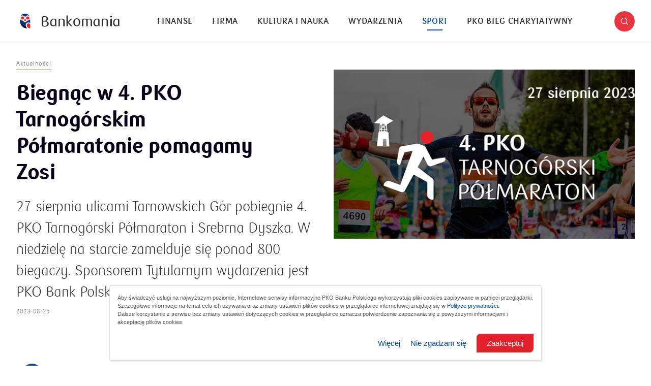

--- FILE ---
content_type: text/html; charset=utf-8
request_url: https://bankomania.pkobp.pl/sport/aktualnosci/biegnac-w-4-pko-tarnogorskim-polmaratonie-pomagamy-zosi/
body_size: 12216
content:
<!DOCTYPE html>
<html lang="en">

<head>
    <!-- Google Tag Manager -->
    <script>(function(w,d,s,l,i){w[l]=w[l]||[];w[l].push({'gtm.start':
    new Date().getTime(),event:'gtm.js'});var f=d.getElementsByTagName(s)[0],
    j=d.createElement(s),dl=l!='dataLayer'?'&l='+l:'';j.async=true;j.src=
    'https://www.googletagmanager.com/gtm.js?id='+i+dl;f.parentNode.insertBefore(j,f);
    })(window,document,'script','dataLayer','GTM-NZQMN2W');</script>
    <!-- End Google Tag Manager -->

    <title>Biegnąc w 4. PKO Tarnogórskim Półmaratonie pomagamy Zosi</title>
    <meta charset="UTF-8">
    <meta name="viewport" content="width=device-width, initial-scale=1.0, user-scalable=no">
    <meta http-equiv="X-UA-Compatible" content="IE=edge,chrome=1">
    <meta name="apple-mobile-web-app-capable" content="yes">
    <meta name="HandheldFriendly" content="True">
    <meta name="MobileOptimized" content="320">
    <meta name="apple-touch-fullscreen" content="yes">

    <meta property="title" content="Biegnąc w 4. PKO Tarnogórskim Półmaratonie pomagamy Zosi"/>
    <meta property="description" content="4. PKO Tarnogórski Półmaraton i Srebrna Dyszka  odbędzie się 27 sierpnia w Tarnowskich Górach. Biegacze pobiegną dla małej Zosi."/>
    <meta property="og:locale" content="pl_PL"/>
    <meta property="og:type" content="website"/>
    <meta property="og:title" content="Biegnąc w 4. PKO Tarnogórskim Półmaratonie pomagamy Zosi"/>
    <meta property="og:description" content="4. PKO Tarnogórski Półmaraton i Srebrna Dyszka  odbędzie się 27 sierpnia w Tarnowskich Górach. Biegacze pobiegną dla małej Zosi."/>
    <meta property="og:url" content="https://bankomania.pkobp.pl/sport/aktualnosci/biegnac-w-4-pko-tarnogorskim-polmaratonie-pomagamy-zosi/"/>
    <meta property="og:robots" content="index, follow, noodp">
    <meta property="og:site_name" content="Bankomania portal"/>
    <meta property="og:image" content="https://bankomania.pkobp.pl//media_files/d150db27-5c11-4030-ada4-205b86962840.jpg"/>
    <meta property="og:image:width" content="1200" />
    <meta property="og:image:height" content="630" />
    <meta name="twitter:card" content="summary"/>
    <meta name="twitter:title" content="Biegnąc w 4. PKO Tarnogórskim Półmaratonie pomagamy Zosi"/>
    <meta name="twitter:description" content="4. PKO Tarnogórski Półmaraton i Srebrna Dyszka  odbędzie się 27 sierpnia w Tarnowskich Górach. Biegacze pobiegną dla małej Zosi."/>
    <meta name="twitter:image" content="https://bankomania.pkobp.pl//media_files/d150db27-5c11-4030-ada4-205b86962840.jpg"/>

    <meta name="viewport" content="width=device-width, initial-scale=1, user-scalable=no">
    <meta name="ahrefs-site-verification" content="85ba6fd418a2312812a95d616208e2b29c496694eec883658c94987761c69ba4">

    <title>Bankomania</title>

    <link rel="apple-touch-icon" sizes="180x180" href="/static/dist/3f9b1d1ced27866906460d2ddd5828c0050d97a7/front/bankomania/img/favicon/apple-touch-icon.png">
    <link rel="icon" type="image/png" sizes="32x32" href="/static/dist/3f9b1d1ced27866906460d2ddd5828c0050d97a7/front/bankomania/img/favicon/favicon-32x32.png">
    <link rel="icon" type="image/png" sizes="16x16" href="/static/dist/3f9b1d1ced27866906460d2ddd5828c0050d97a7/front/bankomania/img/favicon/favicon-16x16.png">
    <link rel="manifest" href="/static/dist/3f9b1d1ced27866906460d2ddd5828c0050d97a7/front/bankomania/img/favicon/site.webmanifest">
    <link rel="mask-icon" href="/static/dist/3f9b1d1ced27866906460d2ddd5828c0050d97a7/front/bankomania/img/favicon/safari-pinned-tab.svg" color="#5bbad5">
    <meta name="apple-mobile-web-app-title" content="Bankomania">
    <meta name="application-name" content="Bankomania">
    <meta name="msapplication-TileColor" content="#ffffff">
    <meta name="theme-color" content="#ffffff">

    <link rel="stylesheet" href="/static/dist/3f9b1d1ced27866906460d2ddd5828c0050d97a7/front/bankomania/css/main.css">

    <script>
      window.pko = window.pko || {}; 
      window.pko = {
        google: {
          key: '' || '',
        },
        url: {
          main: 'https://bankomania.pkobp.pl/',
          path: '/'
        }
      };
    </script>

    
    
        
        <script id="ConsentMode">
/**
     * @version 1.1
     * @author PKO BP
     * @unit DUC
     */

 (function () {
    const consent = {
        ad_storage: 'denied',
        analytics_storage: 'denied',
        ad_personalization: 'denied',
        ad_user_data: 'denied'
    },

    getCookie = (name) => {
        var cookieArr = document.cookie.split(";");
        for (var i = 0; i < cookieArr.length; i++) {
            var cookiePair = cookieArr[i].split("=");
            if (name == cookiePair[0].trim()) {
                return decodeURIComponent(cookiePair[1]);
            }
        }
        return "";
    },

    setConsent = () => {
        window.dataLayer = window.dataLayer || [];
        function gtag() { dataLayer.push(arguments); }
        gtag('consent', 'default', consent);
        gtag('set', 'url_passthrough', false);
    },

    checkConsent = () => {
        if (getCookie("1_RODO_PART") || getCookie("3_RODO_FULL")) {
            consent.ad_storage = 'granted';
            consent.analytics_storage = 'granted';
            consent.ad_user_data = 'granted';
            consent.ad_personalization = 'granted';
        };
        setConsent();
    }

     _init = () => checkConsent();

    _init();

})();
</script>

<!-- Google Tag Manager -->
<script>(function(w,d,s,l,i){w[l]=w[l]||[];w[l].push({'gtm.start':
new Date().getTime(),event:'gtm.js'});var f=d.getElementsByTagName(s)[0],
j=d.createElement(s),dl=l!='dataLayer'?'&l='+l:'';j.async=true;j.src=
'https://www.googletagmanager.com/gtm.js?id='+i+dl;f.parentNode.insertBefore(j,f);
})(window,document,'script','dataLayer','GTM-NZQMN2W');</script>
<!-- End Google Tag Manager -->

<!-- pkobp_sid -->
<script>
        (function() {
            var cookieSid = {
                name: 'pkobp_sid',
                options: {
                    expires: 30 * 60 * 1000,
                    path: '/',
                    domain: '.pkobp.pl',
                    sameSite: 'None',
                    secure: true,
                },
            }

            function generateSid() {
                var randomNumber = Math.floor((Math.random() * (10 ** 10)) + 1);
                var unixTimestamp = (new Date().getTime() / 1000).toFixed(0);
                var sid = `${randomNumber}.${unixTimestamp}`;

                return sid;
            };

            function getCookie(name) {
                var v = document.cookie.match('(^|;) ?' + name + '=([^;]*)(;|$)');
                return v ? v[2] : null;
            }

            function setCookie(name, value, options) {
                var d = new Date;
                d.setTime(d.getTime() + options.expires);
                document.cookie = name + '=' + value + '; path=' + options.path + '; domain=' + options.domain + '; expires=' + d.toGMTString() + '; SameSite=' + options.sameSite + (options.secure ? '; Secure' : '');
            }

            if (getCookie(cookieSid.name)) {
                setCookie(cookieSid.name, getCookie(cookieSid.name), cookieSid.options);
            } else {
                setCookie(cookieSid.name, generateSid(), cookieSid.options);
            }
        })();
    </script>
    

    
        
        <script type="text/javascript">
<!--//--><![CDATA[//><!--
var gemius_identifier = 'bQnqIUuudxkoHH_u5AGA7MV4.Km1.oxhDl7i2jAkE.7.Q7';
// lines below shouldn't be edited
function gemius_pending(i) { window[i] = window[i] || function() {var x = window[i+'_pdata'] = window[i+'_pdata'] || []; x[x.length]=arguments;};};gemius_pending('gemius_hit'); gemius_pending('gemius_event'); gemius_pending('pp_gemius_hit'); gemius_pending('pp_gemius_event');(function(d,t) {try {var gt=d.createElement(t),s=d.getElementsByTagName(t)[0],l='http'+((location.protocol=='https:')?'s':''); gt.setAttribute('async','async');gt.setAttribute('defer','defer'); gt.src=l+'://www.pkobp.pl/static/_front/_js/gemius.js'; s.parentNode.insertBefore(gt,s);} catch (e) {}})(document,'script');
//--><!]]>
</script>
    

    


</head>


<body class="js-article-page" itemscope itemtype="http://schema.org/WebPage">

    <!-- Google Tag Manager (noscript) -->
    <noscript><iframe src="https://www.googletagmanager.com/ns.html?id=GTM-NZQMN2W" 
    height="0" width="0" style="display:none;visibility:hidden"></iframe></noscript>
    <!-- End Google Tag Manager (noscript) -->


    

    

    



<a href="#main" id="skip-to-content" class="show-for-sr" aria-label="Skip to the main content"></a>

<header role="banner" class="">
    <div class="row align-middle">
        <div class="shrink large-order-3 columns">

            <a href="#" role="button" class="search-trigger icon icon-search" title="Search"></a>


        </div>
        <div class="columns large-order-1" data-logo-column>

            <a href="/" class="logo" aria-label="Bankomania">
                <img src="/static/_front/_bankomania/img/logo-white-bg.png" alt="Logo Bankomanii"/>
            </a>


            <div class="overlay"></div>

        </div>
        <div class="columns large-order-2" data-menu-column>

            <div class="menu-container">
                <nav class="main-nav" role="navigation">
                    <ul role="menu">
                        
                            
                                <li class="" role="menuitem">
                                <a href="/finanse/" title="Finanse">Finanse</a>
                                </li>
                            
                        
                            
                                <li class="" role="menuitem">
                                <a href="/firma/" title="Firma">Firma</a>
                                </li>
                            
                        
                            
                                <li class="" role="menuitem">
                                <a href="/kultura-i-nauka/" title="Kultura i nauka">Kultura i nauka</a>
                                </li>
                            
                        
                            
                                <li class="" role="menuitem">
                                <a href="/wydarzenia/" title="Wydarzenia">Wydarzenia</a>
                                </li>
                            
                        
                            
                                <li class="active" role="menuitem">
                                <a href="/sport/" title="Sport">Sport</a>
                                </li>
                            
                        
                            
                                <li class="" role="menuitem">
                                <a href="/bieg-charytatywny/" title="PKO Bieg Charytatywny">PKO Bieg Charytatywny</a>
                                </li>
                            
                        
                    </ul>
                </nav>

                
<div class="secondary-menu">
    <hr>

    
        <span class="label">Infolinia:</span>
        
          <a href="tel:800 302 302" class="phone-number" title="Infolinia PKO Banku Polskiego:">800 302 302</a>,
        
        
          <a href="tel:800 302 302" class="phone-number" title="Infolinia Korporacje i Samorządy:">801 363 636</a>
        
    
    <hr>

    <ul role="menu">
        
        
    
    
<li>

    <a class="footer__list-item"   href="/archiwum-lista-magazynow-drukowanych/">
        Magazyn Bankomania
    </a>

</li>




    
    
<li>

    <a class="footer__list-item"   href="/encyklopedia-finansow/?finansowe-abecadlo=1">
        Finansowe abecadło
    </a>

</li>




    
    
<li>

    <a class="footer__list-item"   href="/encyklopedia-finansow/">
        Encyklopedia Finansów
    </a>

</li>




    
    
<li>

    <a class="footer__list-item"   href="https://www.szkolneblogi.pl/">
        Szkolne Blogi
    </a>

</li>







        
    
    
<li>

    <a class="footer__list-item" target="_blank"  href="https://pl-pl.facebook.com/PKOBankPolski">
        Facebook PKO Banku Polskiego<span class="visually-hidden"> otworzy się w nowym oknie</span>
    </a>

</li>




    
    
<li>

    <a class="footer__list-item" target="_blank"  href="https://pl-pl.facebook.com/MojeInteligo">
        Facebook Inteligo<span class="visually-hidden"> otworzy się w nowym oknie</span>
    </a>

</li>




    
    
<li>

    <a class="footer__list-item" target="_blank"  href="https://pl-pl.facebook.com/PKOBankPolskiBiegajmyRazem">
        Facebook Biegajmy Razem<span class="visually-hidden"> otworzy się w nowym oknie</span>
    </a>

</li>




    
    
<li>

    <a class="footer__list-item" target="_blank"  href="https://www.facebook.com/PKOBankPolskiGrajmyRazem/">
        Facebook PKO Bank Polski Grajmy Razem <span class="visually-hidden"> otworzy się w nowym oknie</span>
    </a>

</li>







        
    
    
<li>

    <a class="footer__list-item" target="_blank"  href="https://twitter.com/pkobp">
        Twitter PKO Bank Polski<span class="visually-hidden"> otworzy się w nowym oknie</span>
    </a>

</li>




    
    
<li>

    <a class="footer__list-item" target="_blank"  href="https://twitter.com/biegajmy_razem">
        Twitter Biegajmy razem<span class="visually-hidden"> otworzy się w nowym oknie</span>
    </a>

</li>




    
    
<li>

    <a class="footer__list-item" target="_blank"  href="https://www.instagram.com/pkobp/?hl=pl">
        Instagram PKO Bank Polski<span class="visually-hidden"> otworzy się w nowym oknie</span>
    </a>

</li>




    
    
<li>

    <a class="footer__list-item" target="_blank"  href="https://www.instagram.com/pkobiegajmyrazem/?hl=pl">
        Instagram Biegajmy razem<span class="visually-hidden"> otworzy się w nowym oknie</span>
    </a>

</li>




    
    
<li>

    <a class="footer__list-item" target="_blank"  href="https://twitter.com/grajmy_razem">
        Twitter PKO BP Grajmy razem<span class="visually-hidden"> otworzy się w nowym oknie</span>
    </a>

</li>







        
    
    
<li>

    <a class="footer__list-item" target="_blank"  href="https://www.linkedin.com/company/pko-bp/?originalSubdomain=pl ">
        Linkedin PKO Bank Polski<span class="visually-hidden"> otworzy się w nowym oknie</span>
    </a>

</li>




    
    
<li>

    <a class="footer__list-item"   href="https://www.youtube.com/channel/UCuhspe1DNZKGkd3Mp9sPHCQ">
        Youtube PKO Banku Polskiego
    </a>

</li>




    
    
<li>

    <a class="footer__list-item" target="_blank"  href="https://www.stolat.pkobp.pl/">
        Sto lat PKO Banku Polskiego<span class="visually-hidden"> otworzy się w nowym oknie</span>
    </a>

</li>




    
    
<li>

    <a class="footer__list-item"   href="/kontakt/">
        Kontakt
    </a>

</li>




    
    
<li>

    <a class="footer__list-item"   href="/o-nas/">
        O nas
    </a>

</li>







    </ul>

    
    <ul class="social-media-links" role="list">
        
        <li role="listitem">
            <a href="https://www.facebook.com/PKOBankPolskiBiegajmyRazem" class="icon icon-facebook-dark" title="Facebook" rel="alternate"></a>
        </li>
        
        
        
        <li role="listitem">
            <a href="https://www.instagram.com/pkobiegajmyrazem/" class="icon icon-instagram-dark" title="Instagram" rel="alternate"></a>
        </li>
        
        
        <li role="listitem">
            <a href="https://twitter.com/pkobp" class="icon icon-twitter-x-dark" title="Twitter" rel="alternate"></a>
        </li>
        
        
        <li role="listitem">
            <a href="https://www.youtube.com/playlist?list=PL5xZmvvYELkUDR0ZIU4CdF48mBs3ocK6Q" class="icon icon-youtube-dark" title="YouTube" rel="alternate"></a>
        </li>
        
    </ul>
    

    
      <hr>
      <span class="label">Kod BIC (Swift): BPKOPLPW</span>
    

    <hr>

    <p class="copyright-info">&copy; <a href="#" title="PKO Bank Polski" rel="copyright">2026 PKO Bank Polski</a></p>
</div>

            </div>

        </div>
        <div class="shrink columns large-order-4 hide-for-large">

            <button class="hamburger-menu" aria-label="Menu">
                <span></span>
                <span></span>
                <span></span>
            </button>

        </div>
    </div>


    <div class="search-bar-container">
        <div class="row">
            <div class="small-12 columns">
                <form id="search-form" class="search-form" action="/wyniki-wyszukiwania/">
                    <div class="field">
                        <input id="search" type="text" placeholder="Szukaj" value="" name="query">
                        <div class="buttons-wrap">
                            <button id="search-button" type="submit" class="icon icon-search" value="Search" title="Search"></button>
                            <button id="search-reset" class="icon icon-close" value="Reset" title="Reset"></button>
                        </div>
                    </div>
                </form>
            </div>
        </div>
    </div>

</header>



    <main id="main" role="main">
        <article class="single-post js-article" itemscope="" itemtype="http://schema.org/Article">
            
                            <div class="post-header">
                <div class="row align-center">
                    <div class="small-12 small-order-2 large-6 large-order-1 columns">

                        
                            <div class="post-meta" data-view="0">

                                <div class="category-name" title="Kategoria: Aktualności">Aktualności</div>
                            </div>
                        

                        
                            <h1 itemprop="name" class="entry-title" data-view="1">Biegnąc w 4. PKO Tarnogórskim Półmaratonie pomagamy Zosi</h1>
                        

                        


                        


                        
                            <span class="sub-title" itemprop="headline mainEntityOfPage" data-view="2">27 sierpnia ulicami Tarnowskich Gór pobiegnie 4. PKO Tarnogórski Półmaraton i Srebrna Dyszka. W niedzielę na starcie zamelduje się ponad 800 biegaczy. Sponsorem Tytularnym wydarzenia jest PKO Bank Polski.</span>
                        

                        
                            <span class="post-date" itemprop="datePublished dateModified" data-view="3">
                              
                                2023-08-25
                              
                            </span>
                        

                    </div>
                    <div class="small-12 small-order-1 large-6 large-order-2 columns">

                        
                            <span class="featured-image" data-bg-image="/media_files/d150db27-5c11-4030-ada4-205b86962840.jpg" itemprop="image" content="d150db27-5c11-4030-ada4-205b86962840.jpg" role="banner"></span>
                        



                        


                    </div>
                </div>
            </div>
            

            <div class="row">
                <div class="columns large-1 large-order-1 show-for-large">

                    <div class="floating-social" data-sticky>

                        <div class="progress-indicator">
                            <svg>
                                <g>
                                    <circle cx="0" cy="0" r="20" stroke="black" class="animated-circle" transform="translate(50,50) rotate(-90)"></circle>
                                </g>
                                <g>
                                    <circle cx="0" cy="0" r="38" transform="translate(50,50) rotate(-90)"></circle>
                                </g>
                            </svg>
                            <span class="icon icon-timer"></span>
                            <span class="icon icon-complete"></span>
                        </div>

                        <span class="reading-time">około <span class="js-read-time"><span class="icon icon-timer" style="font-size: 9px;"></span> min</span> czytania</span>
                        
                            <ul class="social-share" role="list">
    <li role="listitem">
        <a href="http://www.twitter.com/share?url=https://bankomania.pkobp.pl/sport/aktualnosci/biegnac-w-4-pko-tarnogorskim-polmaratonie-pomagamy-zosi/" class="icon icon-twitter" title="Udostępnij na Twitterze" target="_blank" rel="bookmark"></a>
    </li>
    <li role="listitem">
        <a href="https://www.facebook.com/sharer/sharer.php?u=https://bankomania.pkobp.pl/sport/aktualnosci/biegnac-w-4-pko-tarnogorskim-polmaratonie-pomagamy-zosi/" class="icon icon-facebook" title="Udostępnij na Facebooku" target="_blank" rel="bookmark"></a>
    </li>
    
</ul>
                        
                    </div>

                </div>
                <div class="columns small-12 small-order-2 large-7 large-order-2">

                    <div class="dropcap wysiwyg" itemprop="description" ref="content" data-view="0">
                        <p>Uczestnicy półmaratonu będę mogli włączyć się w akcję charytatywną biegnę dla… i pomóc w zbiórce funduszy na leczenie małej Zosi.</p>
<blockquote>
<p>Widzimy się w Tarnowskich Górach i zaliczamy kolejny bieg z cyklu PKO Korona Śląskich Półmaratonów. Wszystkim życzę wytrwałości i powodzenia. Zachęcam również wszystkich biegaczy do wsparcia akcji charytatywnej i pomocy malutkiej Zosi, która potrzebuje specjalistycznego leczenia – mówi Justyna Gaś, Dyrektor Oddziału 1. PKO Banku Polskiego w Tarnowskich Górach.</p>
</blockquote>
<p>Biegacze rozpoczną w niedzielę wspólną rozgrzewką. Wystartują o godz. 9:00 z tarnogórskiego rynku i pobiegną ulicami: Krakowską, Bytomską, Legionów, Ogrodową, Rudną, Łomnickiego, Gliwicką, Wyszyńskiego, Wyspiańskiego, Opolską, Towarową, Wincentego Pola, Grzybową, Chemików, Czarnohucką, Sienkiewicza, Piłsudskiego i Tylną.</p>
<p>Półmaratonowi towarzyszyć będzie Srebrna Dyszka, czyli bieg na 10 km.</p>
<p>Na biegu w Tarnowskich Górach zawodników dopingować będzie m.in. wspaniała polska lekkoatletka, ambasadorka programu PKO Biegajmy Razem Joanna Jóźwik.</p>
<p>Półmaraton w Tarnowskich Górach zaliczany jest do PKO Korony Śląskich Półmaratonów. W jej skład wchodzi sześć niezwykłych biegów: 14. PKO Półmaraton Katowicki, 13. PKO Rybnicki Półmaraton Księżycowy, 4. PKO Nocny Piekarski Półmaraton, 4. PKO Tarnogórski Półmaraton, 14. PKO Bytomski Półmaraton, 9. PKO Półmaraton Gliwicki. Biegacze, którzy ukończą minimum 4 z 6 wskazanych biegów otrzymają tytuł Zdobywcy PKO Korony Śląskich Półmaratonów oraz unikalną pamiątkę.</p>
<p>W trakcie 4. PKO Tarnogórskiego Półmaratonu biegacze mogą wziąć udział w akcji charytatywnej biegnę dla… i pomóc 10-cio miesięcznej Zosi. Dziewczynka cierpi na wodogłowie i oczopląs. Wymaga stałej opieki medycznej i rehabilitacji, aby w przyszłości jej życie było jak najbardziej zbliżone do normalnego. Jest podopieczną Fundacji Serca dla Maluszka.</p>
<p>Biegacze chętni, by wesprzeć leczenie dziewczynki przyczepią do koszulek specjalne identyfikatory akcji biegnę dla Zosi. Organizator inicjatywy, Fundacja PKO Banku Polskiego, w zamian za ich zaangażowanie przekaże darowiznę na rzecz beneficjentów. Identyfikatory akcji biegnę dla Zosi będzie można odbierać w biurze zawodów w czasie jego pracy.</p>
<p>W 2023 r. odbyło się już 20 charytatywnych akcji biegowych, w które włączyło się ponad 7,1 tys. biegaczy. Dzięki ich zaangażowaniu Fundacja PKO Banku Polskiego przekazała 220 tys. zł na leczenie 23 osób.</p>
<p>Od początku istnienia programu zorganizowano 526 akcji biegnę dla..., dzięki którym wsparto 597 osób kwotą ponad 6,86 mln zł. Do akcji włączyło się prawie 300 tys. biegaczy.</p>
                    </div>


                    <div>
                      
                    </div>

                    

                    

                    

                </div>

                <div class="columns small-12 small-order-1 large-4 large-order-3">
                    

                    
                    
                </div>
            </div>

        </article>

        <div class="row">
            <div class="column">
                <span class="divider"></span>
            </div>
        </div>

        <section class="related-posts js-trigger-loading">
            <div class="row align-center text-center">
                <div class="small-12 column">
                    <h3 class="section-title" data-view="0">Sprawdź również</h3>
                </div>
            </div>

            <div class="row">
                
                    
                        <div class="columns small-12 large-3">
                              <article class="post-card " data-view="0" itemscope itemtype="http://schema.org/Article">
      <div class="featured-image-container">
          <a href="/kultura-i-nauka/odpowiedzialnosc-spoleczna/po-drodze-z-historia-80-lat-oddzialu-1-w-lublinie/" class="featured-image" itemprop="mainEntityOfPage" title="Po drodze z historią. 80 lat Oddziału 1 w Lublinie"
            rel="bookmark" data-bg-image="/media_files/3b89afb6-aae6-4ecc-a092-953b022379c0.jpg">
              <img src="/media_files/3b89afb6-aae6-4ecc-a092-953b022379c0.jpg" itemprop="image"
                  alt="Po drodze z historią. 80 lat Oddziału 1 w Lublinie">
          </a>
      </div>
      <div class="content">
          <a href="/kultura-i-nauka/odpowiedzialnosc-spoleczna/po-drodze-z-historia-80-lat-oddzialu-1-w-lublinie/" class="category-name" title="Kategoria: Kultura i nauka">
              <span>Kultura i nauka</span>
          </a>
          <meta itemprop="author" content="admin">
          <h3 class="post-title" itemprop="name headline">
              <a href="/kultura-i-nauka/odpowiedzialnosc-spoleczna/po-drodze-z-historia-80-lat-oddzialu-1-w-lublinie/" title="Po drodze z historią. 80 lat Oddziału 1 w Lublinie" rel="bookmark">Po drodze z historią. 80 lat Oddziału 1 w Lublinie</a>
          </h3>
          <p class="excerpt" itemprop="description">80 lat działalności Oddziału 1 w Lublinie to wyjątkowy jubileusz, który przypomina o sile lokalnych instytucji i ich znaczeniu w życiu społeczności. Z tej okazji powstała publikacja poświęcona lubelskiej placówce – przygotowana wspólnie przez Fundację Banku oraz Fundację Ośrodka KARTA. Wydanie to wpisuje się w cykl „Po drodze z historią – seria jubileuszowa oddziałów PKO Banku Polskiego”.</p>


          <span class="post-date" itemprop="datePublished dateModified">2025-10-27</span>
      </div>
  </article>
                        </div>
                    
                
                    
                        <div class="columns small-12 large-3">
                              <article class="post-card " data-view="0" itemscope itemtype="http://schema.org/Article">
      <div class="featured-image-container">
          <a href="/kultura-i-nauka/odpowiedzialnosc-spoleczna/po-drodze-z-historia-70-lat-oddzialu-1-w-cieszynie/" class="featured-image" itemprop="mainEntityOfPage" title="Po drodze z historią. 70 lat Oddziału 1 w Cieszynie"
            rel="bookmark" data-bg-image="/media_files/2404ae0f-ae84-477e-a5b0-c5ac652d26e1.png">
              <img src="/media_files/2404ae0f-ae84-477e-a5b0-c5ac652d26e1.png" itemprop="image"
                  alt="Po drodze z historią. 70 lat Oddziału 1 w Cieszynie">
          </a>
      </div>
      <div class="content">
          <a href="/kultura-i-nauka/odpowiedzialnosc-spoleczna/po-drodze-z-historia-70-lat-oddzialu-1-w-cieszynie/" class="category-name" title="Kategoria: Kultura i nauka">
              <span>Kultura i nauka</span>
          </a>
          <meta itemprop="author" content="admin">
          <h3 class="post-title" itemprop="name headline">
              <a href="/kultura-i-nauka/odpowiedzialnosc-spoleczna/po-drodze-z-historia-70-lat-oddzialu-1-w-cieszynie/" title="Po drodze z historią. 70 lat Oddziału 1 w Cieszynie" rel="bookmark">Po drodze z historią. 70 lat Oddziału 1 w Cieszynie</a>
          </h3>
          <p class="excerpt" itemprop="description">PKO Bank Polski świętuje 70 lat działalności Oddziału 1 w Cieszynie. W ramach cyklu „Po drodze z historią – seria jubileuszowa oddziałów PKO Banku Polskiego” fundacja banku i Fundacja Ośrodka KARTA przygotowały publikację o cieszyńskiej placówce.</p>


          <span class="post-date" itemprop="datePublished dateModified">2025-10-21</span>
      </div>
  </article>
                        </div>
                    
                
                    
                        <div class="columns small-12 large-3">
                              <article class="post-card " data-view="0" itemscope itemtype="http://schema.org/Article">
      <div class="featured-image-container">
          <a href="/sport/aktualnosci/wygraj-bilety-na-memorial-wagnera/" class="featured-image" itemprop="mainEntityOfPage" title="Wygraj bilety na Memoriał Wagnera"
            rel="bookmark" data-bg-image="/media_files/aa5fd66a-c507-4212-9e13-05d8e47ab9d9.jpg">
              <img src="/media_files/aa5fd66a-c507-4212-9e13-05d8e47ab9d9.jpg" itemprop="image"
                  alt="Wygraj bilety na Memoriał Wagnera">
          </a>
      </div>
      <div class="content">
          <a href="/sport/aktualnosci/wygraj-bilety-na-memorial-wagnera/" class="category-name" title="Kategoria: Sport">
              <span>Sport</span>
          </a>
          <meta itemprop="author" content="admin">
          <h3 class="post-title" itemprop="name headline">
              <a href="/sport/aktualnosci/wygraj-bilety-na-memorial-wagnera/" title="Wygraj bilety na Memoriał Wagnera" rel="bookmark">Wygraj bilety na Memoriał Wagnera</a>
          </h3>
          <p class="excerpt" itemprop="description">To będzie szybka akcja. Lubisz siatkówkę i nie masz planów na najbliższy weekend? A może będziesz w Krakowie i nie wiesz, jak zaplanować sobie czas?</p>


          <span class="post-date" itemprop="datePublished dateModified">2025-08-27</span>
      </div>
  </article>
                        </div>
                    
                
                    
                        <div class="columns small-12 large-3">
                              <article class="post-card " data-view="0" itemscope itemtype="http://schema.org/Article">
      <div class="featured-image-container">
          <a href="/sport/aktualnosci/sportraport-czyli-co-dzialo-sie-w-lipcu/" class="featured-image" itemprop="mainEntityOfPage" title="SportRaport, czyli co działo się w lipcu"
            rel="bookmark" data-bg-image="/media_files/40006ed1-f905-43fe-bf90-2507434bf720.jpg">
              <img src="/media_files/40006ed1-f905-43fe-bf90-2507434bf720.jpg" itemprop="image"
                  alt="SportRaport, czyli co działo się w lipcu">
          </a>
      </div>
      <div class="content">
          <a href="/sport/aktualnosci/sportraport-czyli-co-dzialo-sie-w-lipcu/" class="category-name" title="Kategoria: Sport">
              <span>Sport</span>
          </a>
          <meta itemprop="author" content="admin">
          <h3 class="post-title" itemprop="name headline">
              <a href="/sport/aktualnosci/sportraport-czyli-co-dzialo-sie-w-lipcu/" title="SportRaport, czyli co działo się w lipcu" rel="bookmark">SportRaport, czyli co działo się w lipcu</a>
          </h3>
          <p class="excerpt" itemprop="description">Zakochani w triathlonie czekają na lipiec. Wiemy, co mówimy – po raz kolejny Bydgoszcz przyciągnęła ponad 5 000 osób, które chciały sprawdzić się na jednym z dystansów Enea Bydgoszcz Triathlonu. Wydarzenie osiągnęło rekord frekwencji.</p>


          <span class="post-date" itemprop="datePublished dateModified">2025-08-12</span>
      </div>
  </article>
                        </div>
                    
                
            </div>
        </section>

    </main>




<footer role="contentinfo">

    <section class="footer-menu">
        <div class="row">
            <div class="small-12 medium-3 columns">

                <ul class="menu">
                    
    
    
<li>

    <a class="footer__list-item"   href="/archiwum-lista-magazynow-drukowanych/">
        Magazyn Bankomania
    </a>

</li>




    
    
<li>

    <a class="footer__list-item"   href="/encyklopedia-finansow/?finansowe-abecadlo=1">
        Finansowe abecadło
    </a>

</li>




    
    
<li>

    <a class="footer__list-item"   href="/encyklopedia-finansow/">
        Encyklopedia Finansów
    </a>

</li>




    
    
<li>

    <a class="footer__list-item"   href="https://www.szkolneblogi.pl/">
        Szkolne Blogi
    </a>

</li>







                </ul>

            </div>
            <div class="small-12 medium-3 columns">

                <ul class="menu">
                    
    
    
<li>

    <a class="footer__list-item" target="_blank"  href="https://pl-pl.facebook.com/PKOBankPolski">
        Facebook PKO Banku Polskiego<span class="visually-hidden"> otworzy się w nowym oknie</span>
    </a>

</li>




    
    
<li>

    <a class="footer__list-item" target="_blank"  href="https://pl-pl.facebook.com/MojeInteligo">
        Facebook Inteligo<span class="visually-hidden"> otworzy się w nowym oknie</span>
    </a>

</li>




    
    
<li>

    <a class="footer__list-item" target="_blank"  href="https://pl-pl.facebook.com/PKOBankPolskiBiegajmyRazem">
        Facebook Biegajmy Razem<span class="visually-hidden"> otworzy się w nowym oknie</span>
    </a>

</li>




    
    
<li>

    <a class="footer__list-item" target="_blank"  href="https://www.facebook.com/PKOBankPolskiGrajmyRazem/">
        Facebook PKO Bank Polski Grajmy Razem <span class="visually-hidden"> otworzy się w nowym oknie</span>
    </a>

</li>







                </ul>

            </div>
            <div class="small-12 medium-3 columns">

                <ul class="menu">
                    
    
    
<li>

    <a class="footer__list-item" target="_blank"  href="https://twitter.com/pkobp">
        Twitter PKO Bank Polski<span class="visually-hidden"> otworzy się w nowym oknie</span>
    </a>

</li>




    
    
<li>

    <a class="footer__list-item" target="_blank"  href="https://twitter.com/biegajmy_razem">
        Twitter Biegajmy razem<span class="visually-hidden"> otworzy się w nowym oknie</span>
    </a>

</li>




    
    
<li>

    <a class="footer__list-item" target="_blank"  href="https://www.instagram.com/pkobp/?hl=pl">
        Instagram PKO Bank Polski<span class="visually-hidden"> otworzy się w nowym oknie</span>
    </a>

</li>




    
    
<li>

    <a class="footer__list-item" target="_blank"  href="https://www.instagram.com/pkobiegajmyrazem/?hl=pl">
        Instagram Biegajmy razem<span class="visually-hidden"> otworzy się w nowym oknie</span>
    </a>

</li>




    
    
<li>

    <a class="footer__list-item" target="_blank"  href="https://twitter.com/grajmy_razem">
        Twitter PKO BP Grajmy razem<span class="visually-hidden"> otworzy się w nowym oknie</span>
    </a>

</li>







                </ul>

            </div>
            <div class="small-12 medium-3 columns">

                <ul class="menu">
                    
    
    
<li>

    <a class="footer__list-item" target="_blank"  href="https://www.linkedin.com/company/pko-bp/?originalSubdomain=pl ">
        Linkedin PKO Bank Polski<span class="visually-hidden"> otworzy się w nowym oknie</span>
    </a>

</li>




    
    
<li>

    <a class="footer__list-item"   href="https://www.youtube.com/channel/UCuhspe1DNZKGkd3Mp9sPHCQ">
        Youtube PKO Banku Polskiego
    </a>

</li>




    
    
<li>

    <a class="footer__list-item" target="_blank"  href="https://www.stolat.pkobp.pl/">
        Sto lat PKO Banku Polskiego<span class="visually-hidden"> otworzy się w nowym oknie</span>
    </a>

</li>




    
    
<li>

    <a class="footer__list-item"   href="/kontakt/">
        Kontakt
    </a>

</li>




    
    
<li>

    <a class="footer__list-item"   href="/o-nas/">
        O nas
    </a>

</li>







                </ul>

                <div class="spacer s15"></div>

                
                <ul class="social-media-links">
                    
                    <li>
                        <a href="https://www.facebook.com/PKOBankPolskiBiegajmyRazem" class="icon icon-facebook-dark" title="Facebook" rel="alternate"></a>
                    </li>
                    
                    
                    
                    <li>
                        <a href="https://www.instagram.com/pkobiegajmyrazem/" class="icon icon-instagram-dark" title="Instagram" rel="alternate"></a>
                    </li>
                    
                    
                    <li>
                        <a href="https://twitter.com/pkobp" class="icon icon-twitter-x-dark" title="Twitter" rel="alternate"></a>
                    </li>
                    
                    
                    <li>
                        <a href="https://www.youtube.com/playlist?list=PL5xZmvvYELkUDR0ZIU4CdF48mBs3ocK6Q" class="icon icon-youtube-dark" title="YouTube" rel="alternate"></a>
                    </li>
                    
                </ul>
                
            </div>
        </div>
    </section>


    <div class="bottom-section">
        <div class="row align-middle">
            <div class="small-12 medium-3 columns">
                <p class="copyright">&copy; <a href="#" title="PKO Bank Polski" rel="copyright">2026 PKO Bank Polski</a></p>
            </div>
            <div class="small-12 medium-3 columns">
              
                <p>Kod BIC (Swift): BPKOPLPW</p>
              
            </div>
            <div class="small-12 medium-6 columns">
              
                <p class="info-line">Infolinia PKO Banku Polskiego:&nbsp;<a href="tel:800 302 302">800 302 302</a></p>
              
              
                <p class="info-line">Infolinia Korporacje i Samorządy:&nbsp;<a href="tel:801 363 636">801 363 636</a></p>
              
            </div>
        </div>
    </div>


</footer>


    
    
        <div class="pko-cookie-rodo" id="pko-cookie-rodo-first">
            <div class="pko-cookie-rodo__inner-container">
                <div class="pko-cookie-rodo__top">
                    <p>  Aby świadczyć usługi na najwyższym poziomie, Internetowe serwisy informacyjne PKO Banku Polskiego wykorzystują pliki cookies zapisywane w pamięci przeglądarki. Szczegółowe informacje na temat celu ich używania oraz zmiany ustawień plików cookies w przeglądarce internetowej znajdują się w&nbsp;<a href="https://www.pkobp.pl/polityka-prywatnosci/" target="_blank" class="no-wrap">Polityce prywatności</a>. </p> <p>  Dalsze korzystanie z serwisu bez zmiany ustawień dotyczących cookies w przeglądarce oznacza potwierdzenie zapoznania się z powyższymi informacjami i akceptację plików cookies. </p>
                </div>

                <div class="pko-cookie-rodo__bottom cf">
                    <a href="#" id="pko-cookie-rodo-first-accept" class="cta pko-cookie-rodo__cta pko-cookie-rodo-cta">
                        Zaakceptuj
                    </a>
                    <a href="#" class="pko-cookie-rodo__reject-link" id="pko-cookie-rodo-first-reject">
                        Nie zgadzam się
                    </a>
                    <a href="#" id="pko-cookie-rodo-first-settings" class="pko-cookie-rodo__remind-link">
                        Więcej
                    </a>
                </div>
            </div>
        </div>

        <div class="pko-cookie-rodo" id="pko-cookie-rodo-second"
                
        >
            <div class="pko-cookie-rodo__inner-container">
                <div class="pko-cookie-rodo__top">
                    <p><a href="http://www.pkobp.pl/polityka-plikow-cookie/">Pliki cookies</a> przetwarzane są m.in. w celu jak najlepszego dopasowania prezentowanych treści do potrzeb i zainteresowań użytkowników a także w celu zapewnienia bezpieczeństwa usług świadczonych przez Bank oraz aby dokonywać pomiarów, które pozwalają udoskonalać produkty i usługi oferowane przez Bank. Szczegółowe informacje na temat rodzajów plików cookies, sposobach korzystania z plików oraz usuwania, a także o naszych partnerach znajdują się w <a href="http://www.pkobp.pl/polityka-prywatnosci/">Polityce prywatności</a></p>
                </div>

                <div class="pko-cookie-rodo__bottom cf">
                    <a href="#" id="pko-cookie-rodo-second-accept" class="cta pko-cookie-rodo__cta pko-cookie-rodo-cta">
                        Zaakceptuj
                    </a>
                    <a href="#" id="pko-cookie-rodo-second-postpone" class="pko-cookie-rodo__remind-link">
                        Przypomnij później
                    </a>
                </div>
            </div>
        </div>
    
    
        
<script type="pko-x-template" id="form-cookie-not-allowed">
  <p>Zablokowałeś zapisywanie plików cookies. Aby wypełnic ten formularz musisz odblokować zapisywanie plików cookies. <a href="/polityka-prywatnosci/" target="_blank">Dowiedz się więcej</a> o celu ich używania i zmianie ustawień plików cookies w przeglądarce internetowej. Jeśli zgadasz się na zapisywanie plików cookie, zmień ustawienia przeglądarki</p>
  <p>
      <a href="/polityka-prywatnosci/#cookies" class="cookie__link">Jak włączyć zapisywanie plików cookies</a>
  </p>
  </script>

    


<script src="/static/dist/3f9b1d1ced27866906460d2ddd5828c0050d97a7/front/bankomania/js/main.bankomania.js"></script>


    

    

    
        
        <!-- Google Tag Manager (noscript) -->
<noscript><iframe src="https://www.googletagmanager.com/ns.html?id=GTM-NZQMN2W"
height="0" width="0" style="display:none;visibility:hidden"></iframe></noscript>
<!-- End Google Tag Manager (noscript) -->
    



</body>
</html>

--- FILE ---
content_type: application/javascript; charset=utf-8
request_url: https://bankomania.pkobp.pl/static/dist/3f9b1d1ced27866906460d2ddd5828c0050d97a7/front/bankomania/js/article-page.js
body_size: 177247
content:
/*! For license information please see article-page.js.LICENSE */
webpackJsonp([7],{337:function(e,t,i){"use strict";var n=i(344),r=i.n(n),a=function(){function e(e,t){for(var i=0;i<t.length;i++){var n=t[i];n.enumerable=n.enumerable||!1,n.configurable=!0,"value"in n&&(n.writable=!0),Object.defineProperty(e,n.key,n)}}return function(t,i,n){return i&&e(t.prototype,i),n&&e(t,n),t}}();var o=function(e){function t(){var e=arguments.length>0&&void 0!==arguments[0]?arguments[0]:{},i=arguments.length>1&&void 0!==arguments[1]?arguments[1]:{};!function(e,t){if(!(e instanceof t))throw new TypeError("Cannot call a class as a function")}(this,t);var n=function(e,t){if(!e)throw new ReferenceError("this hasn't been initialised - super() hasn't been called");return!t||"object"!=typeof t&&"function"!=typeof t?e:t}(this,(t.__proto__||Object.getPrototypeOf(t)).call(this));return n._settings=Object.assign({},e,i),n._className=n.constructor.toString().split("(")[0].split(" ")[1],n}return function(e,t){if("function"!=typeof t&&null!==t)throw new TypeError("Super expression must either be null or a function, not "+typeof t);e.prototype=Object.create(t&&t.prototype,{constructor:{value:e,enumerable:!1,writable:!0,configurable:!0}}),t&&(Object.setPrototypeOf?Object.setPrototypeOf(e,t):e.__proto__=t)}(t,r.a),a(t,[{key:"settings",get:function(){return this._settings},set:function(e){this._settings=Object.assign({},this._settings,e)}}],[{key:"initialize",value:function(e,t,i){var n=arguments.length>3&&void 0!==arguments[3]?arguments[3]:$(document.body),r=arguments.length>4&&void 0!==arguments[4]?arguments[4]:{},a=[];return n.find(e).each(function(e,n){if(!n["instance"+i]){var o=new t($(n),r);a.push(o),n["instance"+i]=o}}),a}}]),t}();t.a=o},338:function(e,t,i){var n;!function(t,i){"use strict";"object"==typeof e&&"object"==typeof e.exports?e.exports=t.document?i(t,!0):function(e){if(!e.document)throw new Error("jQuery requires a window with a document");return i(e)}:i(t)}("undefined"!=typeof window?window:this,function(i,r){"use strict";var a=[],o=Object.getPrototypeOf,s=a.slice,l=a.flat?function(e){return a.flat.call(e)}:function(e){return a.concat.apply([],e)},u=a.push,d=a.indexOf,c={},h=c.toString,f=c.hasOwnProperty,p=f.toString,g=p.call(Object),v={},m=function(e){return"function"==typeof e&&"number"!=typeof e.nodeType&&"function"!=typeof e.item},y=function(e){return null!=e&&e===e.window},b=i.document,x={type:!0,src:!0,nonce:!0,noModule:!0};function w(e,t,i){var n,r,a=(i=i||b).createElement("script");if(a.text=e,t)for(n in x)(r=t[n]||t.getAttribute&&t.getAttribute(n))&&a.setAttribute(n,r);i.head.appendChild(a).parentNode.removeChild(a)}function S(e){return null==e?e+"":"object"==typeof e||"function"==typeof e?c[h.call(e)]||"object":typeof e}var C=function(e,t){return new C.fn.init(e,t)};function T(e){var t=!!e&&"length"in e&&e.length,i=S(e);return!m(e)&&!y(e)&&("array"===i||0===t||"number"==typeof t&&t>0&&t-1 in e)}C.fn=C.prototype={jquery:"3.6.0",constructor:C,length:0,toArray:function(){return s.call(this)},get:function(e){return null==e?s.call(this):e<0?this[e+this.length]:this[e]},pushStack:function(e){var t=C.merge(this.constructor(),e);return t.prevObject=this,t},each:function(e){return C.each(this,e)},map:function(e){return this.pushStack(C.map(this,function(t,i){return e.call(t,i,t)}))},slice:function(){return this.pushStack(s.apply(this,arguments))},first:function(){return this.eq(0)},last:function(){return this.eq(-1)},even:function(){return this.pushStack(C.grep(this,function(e,t){return(t+1)%2}))},odd:function(){return this.pushStack(C.grep(this,function(e,t){return t%2}))},eq:function(e){var t=this.length,i=+e+(e<0?t:0);return this.pushStack(i>=0&&i<t?[this[i]]:[])},end:function(){return this.prevObject||this.constructor()},push:u,sort:a.sort,splice:a.splice},C.extend=C.fn.extend=function(){var e,t,i,n,r,a,o=arguments[0]||{},s=1,l=arguments.length,u=!1;for("boolean"==typeof o&&(u=o,o=arguments[s]||{},s++),"object"==typeof o||m(o)||(o={}),s===l&&(o=this,s--);s<l;s++)if(null!=(e=arguments[s]))for(t in e)n=e[t],"__proto__"!==t&&o!==n&&(u&&n&&(C.isPlainObject(n)||(r=Array.isArray(n)))?(i=o[t],a=r&&!Array.isArray(i)?[]:r||C.isPlainObject(i)?i:{},r=!1,o[t]=C.extend(u,a,n)):void 0!==n&&(o[t]=n));return o},C.extend({expando:"jQuery"+("3.6.0"+Math.random()).replace(/\D/g,""),isReady:!0,error:function(e){throw new Error(e)},noop:function(){},isPlainObject:function(e){var t,i;return!(!e||"[object Object]"!==h.call(e))&&(!(t=o(e))||"function"==typeof(i=f.call(t,"constructor")&&t.constructor)&&p.call(i)===g)},isEmptyObject:function(e){var t;for(t in e)return!1;return!0},globalEval:function(e,t,i){w(e,{nonce:t&&t.nonce},i)},each:function(e,t){var i,n=0;if(T(e))for(i=e.length;n<i&&!1!==t.call(e[n],n,e[n]);n++);else for(n in e)if(!1===t.call(e[n],n,e[n]))break;return e},makeArray:function(e,t){var i=t||[];return null!=e&&(T(Object(e))?C.merge(i,"string"==typeof e?[e]:e):u.call(i,e)),i},inArray:function(e,t,i){return null==t?-1:d.call(t,e,i)},merge:function(e,t){for(var i=+t.length,n=0,r=e.length;n<i;n++)e[r++]=t[n];return e.length=r,e},grep:function(e,t,i){for(var n=[],r=0,a=e.length,o=!i;r<a;r++)!t(e[r],r)!==o&&n.push(e[r]);return n},map:function(e,t,i){var n,r,a=0,o=[];if(T(e))for(n=e.length;a<n;a++)null!=(r=t(e[a],a,i))&&o.push(r);else for(a in e)null!=(r=t(e[a],a,i))&&o.push(r);return l(o)},guid:1,support:v}),"function"==typeof Symbol&&(C.fn[Symbol.iterator]=a[Symbol.iterator]),C.each("Boolean Number String Function Array Date RegExp Object Error Symbol".split(" "),function(e,t){c["[object "+t+"]"]=t.toLowerCase()});var k=function(e){var t,i,n,r,a,o,s,l,u,d,c,h,f,p,g,v,m,y,b,x="sizzle"+1*new Date,w=e.document,S=0,C=0,T=le(),k=le(),E=le(),M=le(),P=function(e,t){return e===t&&(c=!0),0},A={}.hasOwnProperty,D=[],I=D.pop,O=D.push,L=D.push,z=D.slice,_=function(e,t){for(var i=0,n=e.length;i<n;i++)if(e[i]===t)return i;return-1},N="checked|selected|async|autofocus|autoplay|controls|defer|disabled|hidden|ismap|loop|multiple|open|readonly|required|scoped",F="[\\x20\\t\\r\\n\\f]",R="(?:\\\\[\\da-fA-F]{1,6}"+F+"?|\\\\[^\\r\\n\\f]|[\\w-]|[^\0-\\x7f])+",V="\\["+F+"*("+R+")(?:"+F+"*([*^$|!~]?=)"+F+"*(?:'((?:\\\\.|[^\\\\'])*)'|\"((?:\\\\.|[^\\\\\"])*)\"|("+R+"))|)"+F+"*\\]",H=":("+R+")(?:\\((('((?:\\\\.|[^\\\\'])*)'|\"((?:\\\\.|[^\\\\\"])*)\")|((?:\\\\.|[^\\\\()[\\]]|"+V+")*)|.*)\\)|)",B=new RegExp(F+"+","g"),j=new RegExp("^"+F+"+|((?:^|[^\\\\])(?:\\\\.)*)"+F+"+$","g"),$=new RegExp("^"+F+"*,"+F+"*"),W=new RegExp("^"+F+"*([>+~]|"+F+")"+F+"*"),q=new RegExp(F+"|>"),Y=new RegExp(H),X=new RegExp("^"+R+"$"),G={ID:new RegExp("^#("+R+")"),CLASS:new RegExp("^\\.("+R+")"),TAG:new RegExp("^("+R+"|[*])"),ATTR:new RegExp("^"+V),PSEUDO:new RegExp("^"+H),CHILD:new RegExp("^:(only|first|last|nth|nth-last)-(child|of-type)(?:\\("+F+"*(even|odd|(([+-]|)(\\d*)n|)"+F+"*(?:([+-]|)"+F+"*(\\d+)|))"+F+"*\\)|)","i"),bool:new RegExp("^(?:"+N+")$","i"),needsContext:new RegExp("^"+F+"*[>+~]|:(even|odd|eq|gt|lt|nth|first|last)(?:\\("+F+"*((?:-\\d)?\\d*)"+F+"*\\)|)(?=[^-]|$)","i")},U=/HTML$/i,Q=/^(?:input|select|textarea|button)$/i,K=/^h\d$/i,J=/^[^{]+\{\s*\[native \w/,Z=/^(?:#([\w-]+)|(\w+)|\.([\w-]+))$/,ee=/[+~]/,te=new RegExp("\\\\[\\da-fA-F]{1,6}"+F+"?|\\\\([^\\r\\n\\f])","g"),ie=function(e,t){var i="0x"+e.slice(1)-65536;return t||(i<0?String.fromCharCode(i+65536):String.fromCharCode(i>>10|55296,1023&i|56320))},ne=/([\0-\x1f\x7f]|^-?\d)|^-$|[^\0-\x1f\x7f-\uFFFF\w-]/g,re=function(e,t){return t?"\0"===e?"�":e.slice(0,-1)+"\\"+e.charCodeAt(e.length-1).toString(16)+" ":"\\"+e},ae=function(){h()},oe=xe(function(e){return!0===e.disabled&&"fieldset"===e.nodeName.toLowerCase()},{dir:"parentNode",next:"legend"});try{L.apply(D=z.call(w.childNodes),w.childNodes),D[w.childNodes.length].nodeType}catch(e){L={apply:D.length?function(e,t){O.apply(e,z.call(t))}:function(e,t){for(var i=e.length,n=0;e[i++]=t[n++];);e.length=i-1}}}function se(e,t,n,r){var a,s,u,d,c,p,m,y=t&&t.ownerDocument,w=t?t.nodeType:9;if(n=n||[],"string"!=typeof e||!e||1!==w&&9!==w&&11!==w)return n;if(!r&&(h(t),t=t||f,g)){if(11!==w&&(c=Z.exec(e)))if(a=c[1]){if(9===w){if(!(u=t.getElementById(a)))return n;if(u.id===a)return n.push(u),n}else if(y&&(u=y.getElementById(a))&&b(t,u)&&u.id===a)return n.push(u),n}else{if(c[2])return L.apply(n,t.getElementsByTagName(e)),n;if((a=c[3])&&i.getElementsByClassName&&t.getElementsByClassName)return L.apply(n,t.getElementsByClassName(a)),n}if(i.qsa&&!M[e+" "]&&(!v||!v.test(e))&&(1!==w||"object"!==t.nodeName.toLowerCase())){if(m=e,y=t,1===w&&(q.test(e)||W.test(e))){for((y=ee.test(e)&&me(t.parentNode)||t)===t&&i.scope||((d=t.getAttribute("id"))?d=d.replace(ne,re):t.setAttribute("id",d=x)),s=(p=o(e)).length;s--;)p[s]=(d?"#"+d:":scope")+" "+be(p[s]);m=p.join(",")}try{return L.apply(n,y.querySelectorAll(m)),n}catch(t){M(e,!0)}finally{d===x&&t.removeAttribute("id")}}}return l(e.replace(j,"$1"),t,n,r)}function le(){var e=[];return function t(i,r){return e.push(i+" ")>n.cacheLength&&delete t[e.shift()],t[i+" "]=r}}function ue(e){return e[x]=!0,e}function de(e){var t=f.createElement("fieldset");try{return!!e(t)}catch(e){return!1}finally{t.parentNode&&t.parentNode.removeChild(t),t=null}}function ce(e,t){for(var i=e.split("|"),r=i.length;r--;)n.attrHandle[i[r]]=t}function he(e,t){var i=t&&e,n=i&&1===e.nodeType&&1===t.nodeType&&e.sourceIndex-t.sourceIndex;if(n)return n;if(i)for(;i=i.nextSibling;)if(i===t)return-1;return e?1:-1}function fe(e){return function(t){return"input"===t.nodeName.toLowerCase()&&t.type===e}}function pe(e){return function(t){var i=t.nodeName.toLowerCase();return("input"===i||"button"===i)&&t.type===e}}function ge(e){return function(t){return"form"in t?t.parentNode&&!1===t.disabled?"label"in t?"label"in t.parentNode?t.parentNode.disabled===e:t.disabled===e:t.isDisabled===e||t.isDisabled!==!e&&oe(t)===e:t.disabled===e:"label"in t&&t.disabled===e}}function ve(e){return ue(function(t){return t=+t,ue(function(i,n){for(var r,a=e([],i.length,t),o=a.length;o--;)i[r=a[o]]&&(i[r]=!(n[r]=i[r]))})})}function me(e){return e&&void 0!==e.getElementsByTagName&&e}for(t in i=se.support={},a=se.isXML=function(e){var t=e&&e.namespaceURI,i=e&&(e.ownerDocument||e).documentElement;return!U.test(t||i&&i.nodeName||"HTML")},h=se.setDocument=function(e){var t,r,o=e?e.ownerDocument||e:w;return o!=f&&9===o.nodeType&&o.documentElement?(p=(f=o).documentElement,g=!a(f),w!=f&&(r=f.defaultView)&&r.top!==r&&(r.addEventListener?r.addEventListener("unload",ae,!1):r.attachEvent&&r.attachEvent("onunload",ae)),i.scope=de(function(e){return p.appendChild(e).appendChild(f.createElement("div")),void 0!==e.querySelectorAll&&!e.querySelectorAll(":scope fieldset div").length}),i.attributes=de(function(e){return e.className="i",!e.getAttribute("className")}),i.getElementsByTagName=de(function(e){return e.appendChild(f.createComment("")),!e.getElementsByTagName("*").length}),i.getElementsByClassName=J.test(f.getElementsByClassName),i.getById=de(function(e){return p.appendChild(e).id=x,!f.getElementsByName||!f.getElementsByName(x).length}),i.getById?(n.filter.ID=function(e){var t=e.replace(te,ie);return function(e){return e.getAttribute("id")===t}},n.find.ID=function(e,t){if(void 0!==t.getElementById&&g){var i=t.getElementById(e);return i?[i]:[]}}):(n.filter.ID=function(e){var t=e.replace(te,ie);return function(e){var i=void 0!==e.getAttributeNode&&e.getAttributeNode("id");return i&&i.value===t}},n.find.ID=function(e,t){if(void 0!==t.getElementById&&g){var i,n,r,a=t.getElementById(e);if(a){if((i=a.getAttributeNode("id"))&&i.value===e)return[a];for(r=t.getElementsByName(e),n=0;a=r[n++];)if((i=a.getAttributeNode("id"))&&i.value===e)return[a]}return[]}}),n.find.TAG=i.getElementsByTagName?function(e,t){return void 0!==t.getElementsByTagName?t.getElementsByTagName(e):i.qsa?t.querySelectorAll(e):void 0}:function(e,t){var i,n=[],r=0,a=t.getElementsByTagName(e);if("*"===e){for(;i=a[r++];)1===i.nodeType&&n.push(i);return n}return a},n.find.CLASS=i.getElementsByClassName&&function(e,t){if(void 0!==t.getElementsByClassName&&g)return t.getElementsByClassName(e)},m=[],v=[],(i.qsa=J.test(f.querySelectorAll))&&(de(function(e){var t;p.appendChild(e).innerHTML="<a id='"+x+"'></a><select id='"+x+"-\r\\' msallowcapture=''><option selected=''></option></select>",e.querySelectorAll("[msallowcapture^='']").length&&v.push("[*^$]="+F+"*(?:''|\"\")"),e.querySelectorAll("[selected]").length||v.push("\\["+F+"*(?:value|"+N+")"),e.querySelectorAll("[id~="+x+"-]").length||v.push("~="),(t=f.createElement("input")).setAttribute("name",""),e.appendChild(t),e.querySelectorAll("[name='']").length||v.push("\\["+F+"*name"+F+"*="+F+"*(?:''|\"\")"),e.querySelectorAll(":checked").length||v.push(":checked"),e.querySelectorAll("a#"+x+"+*").length||v.push(".#.+[+~]"),e.querySelectorAll("\\\f"),v.push("[\\r\\n\\f]")}),de(function(e){e.innerHTML="<a href='' disabled='disabled'></a><select disabled='disabled'><option/></select>";var t=f.createElement("input");t.setAttribute("type","hidden"),e.appendChild(t).setAttribute("name","D"),e.querySelectorAll("[name=d]").length&&v.push("name"+F+"*[*^$|!~]?="),2!==e.querySelectorAll(":enabled").length&&v.push(":enabled",":disabled"),p.appendChild(e).disabled=!0,2!==e.querySelectorAll(":disabled").length&&v.push(":enabled",":disabled"),e.querySelectorAll("*,:x"),v.push(",.*:")})),(i.matchesSelector=J.test(y=p.matches||p.webkitMatchesSelector||p.mozMatchesSelector||p.oMatchesSelector||p.msMatchesSelector))&&de(function(e){i.disconnectedMatch=y.call(e,"*"),y.call(e,"[s!='']:x"),m.push("!=",H)}),v=v.length&&new RegExp(v.join("|")),m=m.length&&new RegExp(m.join("|")),t=J.test(p.compareDocumentPosition),b=t||J.test(p.contains)?function(e,t){var i=9===e.nodeType?e.documentElement:e,n=t&&t.parentNode;return e===n||!(!n||1!==n.nodeType||!(i.contains?i.contains(n):e.compareDocumentPosition&&16&e.compareDocumentPosition(n)))}:function(e,t){if(t)for(;t=t.parentNode;)if(t===e)return!0;return!1},P=t?function(e,t){if(e===t)return c=!0,0;var n=!e.compareDocumentPosition-!t.compareDocumentPosition;return n||(1&(n=(e.ownerDocument||e)==(t.ownerDocument||t)?e.compareDocumentPosition(t):1)||!i.sortDetached&&t.compareDocumentPosition(e)===n?e==f||e.ownerDocument==w&&b(w,e)?-1:t==f||t.ownerDocument==w&&b(w,t)?1:d?_(d,e)-_(d,t):0:4&n?-1:1)}:function(e,t){if(e===t)return c=!0,0;var i,n=0,r=e.parentNode,a=t.parentNode,o=[e],s=[t];if(!r||!a)return e==f?-1:t==f?1:r?-1:a?1:d?_(d,e)-_(d,t):0;if(r===a)return he(e,t);for(i=e;i=i.parentNode;)o.unshift(i);for(i=t;i=i.parentNode;)s.unshift(i);for(;o[n]===s[n];)n++;return n?he(o[n],s[n]):o[n]==w?-1:s[n]==w?1:0},f):f},se.matches=function(e,t){return se(e,null,null,t)},se.matchesSelector=function(e,t){if(h(e),i.matchesSelector&&g&&!M[t+" "]&&(!m||!m.test(t))&&(!v||!v.test(t)))try{var n=y.call(e,t);if(n||i.disconnectedMatch||e.document&&11!==e.document.nodeType)return n}catch(e){M(t,!0)}return se(t,f,null,[e]).length>0},se.contains=function(e,t){return(e.ownerDocument||e)!=f&&h(e),b(e,t)},se.attr=function(e,t){(e.ownerDocument||e)!=f&&h(e);var r=n.attrHandle[t.toLowerCase()],a=r&&A.call(n.attrHandle,t.toLowerCase())?r(e,t,!g):void 0;return void 0!==a?a:i.attributes||!g?e.getAttribute(t):(a=e.getAttributeNode(t))&&a.specified?a.value:null},se.escape=function(e){return(e+"").replace(ne,re)},se.error=function(e){throw new Error("Syntax error, unrecognized expression: "+e)},se.uniqueSort=function(e){var t,n=[],r=0,a=0;if(c=!i.detectDuplicates,d=!i.sortStable&&e.slice(0),e.sort(P),c){for(;t=e[a++];)t===e[a]&&(r=n.push(a));for(;r--;)e.splice(n[r],1)}return d=null,e},r=se.getText=function(e){var t,i="",n=0,a=e.nodeType;if(a){if(1===a||9===a||11===a){if("string"==typeof e.textContent)return e.textContent;for(e=e.firstChild;e;e=e.nextSibling)i+=r(e)}else if(3===a||4===a)return e.nodeValue}else for(;t=e[n++];)i+=r(t);return i},(n=se.selectors={cacheLength:50,createPseudo:ue,match:G,attrHandle:{},find:{},relative:{">":{dir:"parentNode",first:!0}," ":{dir:"parentNode"},"+":{dir:"previousSibling",first:!0},"~":{dir:"previousSibling"}},preFilter:{ATTR:function(e){return e[1]=e[1].replace(te,ie),e[3]=(e[3]||e[4]||e[5]||"").replace(te,ie),"~="===e[2]&&(e[3]=" "+e[3]+" "),e.slice(0,4)},CHILD:function(e){return e[1]=e[1].toLowerCase(),"nth"===e[1].slice(0,3)?(e[3]||se.error(e[0]),e[4]=+(e[4]?e[5]+(e[6]||1):2*("even"===e[3]||"odd"===e[3])),e[5]=+(e[7]+e[8]||"odd"===e[3])):e[3]&&se.error(e[0]),e},PSEUDO:function(e){var t,i=!e[6]&&e[2];return G.CHILD.test(e[0])?null:(e[3]?e[2]=e[4]||e[5]||"":i&&Y.test(i)&&(t=o(i,!0))&&(t=i.indexOf(")",i.length-t)-i.length)&&(e[0]=e[0].slice(0,t),e[2]=i.slice(0,t)),e.slice(0,3))}},filter:{TAG:function(e){var t=e.replace(te,ie).toLowerCase();return"*"===e?function(){return!0}:function(e){return e.nodeName&&e.nodeName.toLowerCase()===t}},CLASS:function(e){var t=T[e+" "];return t||(t=new RegExp("(^|"+F+")"+e+"("+F+"|$)"))&&T(e,function(e){return t.test("string"==typeof e.className&&e.className||void 0!==e.getAttribute&&e.getAttribute("class")||"")})},ATTR:function(e,t,i){return function(n){var r=se.attr(n,e);return null==r?"!="===t:!t||(r+="","="===t?r===i:"!="===t?r!==i:"^="===t?i&&0===r.indexOf(i):"*="===t?i&&r.indexOf(i)>-1:"$="===t?i&&r.slice(-i.length)===i:"~="===t?(" "+r.replace(B," ")+" ").indexOf(i)>-1:"|="===t&&(r===i||r.slice(0,i.length+1)===i+"-"))}},CHILD:function(e,t,i,n,r){var a="nth"!==e.slice(0,3),o="last"!==e.slice(-4),s="of-type"===t;return 1===n&&0===r?function(e){return!!e.parentNode}:function(t,i,l){var u,d,c,h,f,p,g=a!==o?"nextSibling":"previousSibling",v=t.parentNode,m=s&&t.nodeName.toLowerCase(),y=!l&&!s,b=!1;if(v){if(a){for(;g;){for(h=t;h=h[g];)if(s?h.nodeName.toLowerCase()===m:1===h.nodeType)return!1;p=g="only"===e&&!p&&"nextSibling"}return!0}if(p=[o?v.firstChild:v.lastChild],o&&y){for(b=(f=(u=(d=(c=(h=v)[x]||(h[x]={}))[h.uniqueID]||(c[h.uniqueID]={}))[e]||[])[0]===S&&u[1])&&u[2],h=f&&v.childNodes[f];h=++f&&h&&h[g]||(b=f=0)||p.pop();)if(1===h.nodeType&&++b&&h===t){d[e]=[S,f,b];break}}else if(y&&(b=f=(u=(d=(c=(h=t)[x]||(h[x]={}))[h.uniqueID]||(c[h.uniqueID]={}))[e]||[])[0]===S&&u[1]),!1===b)for(;(h=++f&&h&&h[g]||(b=f=0)||p.pop())&&((s?h.nodeName.toLowerCase()!==m:1!==h.nodeType)||!++b||(y&&((d=(c=h[x]||(h[x]={}))[h.uniqueID]||(c[h.uniqueID]={}))[e]=[S,b]),h!==t)););return(b-=r)===n||b%n==0&&b/n>=0}}},PSEUDO:function(e,t){var i,r=n.pseudos[e]||n.setFilters[e.toLowerCase()]||se.error("unsupported pseudo: "+e);return r[x]?r(t):r.length>1?(i=[e,e,"",t],n.setFilters.hasOwnProperty(e.toLowerCase())?ue(function(e,i){for(var n,a=r(e,t),o=a.length;o--;)e[n=_(e,a[o])]=!(i[n]=a[o])}):function(e){return r(e,0,i)}):r}},pseudos:{not:ue(function(e){var t=[],i=[],n=s(e.replace(j,"$1"));return n[x]?ue(function(e,t,i,r){for(var a,o=n(e,null,r,[]),s=e.length;s--;)(a=o[s])&&(e[s]=!(t[s]=a))}):function(e,r,a){return t[0]=e,n(t,null,a,i),t[0]=null,!i.pop()}}),has:ue(function(e){return function(t){return se(e,t).length>0}}),contains:ue(function(e){return e=e.replace(te,ie),function(t){return(t.textContent||r(t)).indexOf(e)>-1}}),lang:ue(function(e){return X.test(e||"")||se.error("unsupported lang: "+e),e=e.replace(te,ie).toLowerCase(),function(t){var i;do{if(i=g?t.lang:t.getAttribute("xml:lang")||t.getAttribute("lang"))return(i=i.toLowerCase())===e||0===i.indexOf(e+"-")}while((t=t.parentNode)&&1===t.nodeType);return!1}}),target:function(t){var i=e.location&&e.location.hash;return i&&i.slice(1)===t.id},root:function(e){return e===p},focus:function(e){return e===f.activeElement&&(!f.hasFocus||f.hasFocus())&&!!(e.type||e.href||~e.tabIndex)},enabled:ge(!1),disabled:ge(!0),checked:function(e){var t=e.nodeName.toLowerCase();return"input"===t&&!!e.checked||"option"===t&&!!e.selected},selected:function(e){return e.parentNode&&e.parentNode.selectedIndex,!0===e.selected},empty:function(e){for(e=e.firstChild;e;e=e.nextSibling)if(e.nodeType<6)return!1;return!0},parent:function(e){return!n.pseudos.empty(e)},header:function(e){return K.test(e.nodeName)},input:function(e){return Q.test(e.nodeName)},button:function(e){var t=e.nodeName.toLowerCase();return"input"===t&&"button"===e.type||"button"===t},text:function(e){var t;return"input"===e.nodeName.toLowerCase()&&"text"===e.type&&(null==(t=e.getAttribute("type"))||"text"===t.toLowerCase())},first:ve(function(){return[0]}),last:ve(function(e,t){return[t-1]}),eq:ve(function(e,t,i){return[i<0?i+t:i]}),even:ve(function(e,t){for(var i=0;i<t;i+=2)e.push(i);return e}),odd:ve(function(e,t){for(var i=1;i<t;i+=2)e.push(i);return e}),lt:ve(function(e,t,i){for(var n=i<0?i+t:i>t?t:i;--n>=0;)e.push(n);return e}),gt:ve(function(e,t,i){for(var n=i<0?i+t:i;++n<t;)e.push(n);return e})}}).pseudos.nth=n.pseudos.eq,{radio:!0,checkbox:!0,file:!0,password:!0,image:!0})n.pseudos[t]=fe(t);for(t in{submit:!0,reset:!0})n.pseudos[t]=pe(t);function ye(){}function be(e){for(var t=0,i=e.length,n="";t<i;t++)n+=e[t].value;return n}function xe(e,t,i){var n=t.dir,r=t.next,a=r||n,o=i&&"parentNode"===a,s=C++;return t.first?function(t,i,r){for(;t=t[n];)if(1===t.nodeType||o)return e(t,i,r);return!1}:function(t,i,l){var u,d,c,h=[S,s];if(l){for(;t=t[n];)if((1===t.nodeType||o)&&e(t,i,l))return!0}else for(;t=t[n];)if(1===t.nodeType||o)if(d=(c=t[x]||(t[x]={}))[t.uniqueID]||(c[t.uniqueID]={}),r&&r===t.nodeName.toLowerCase())t=t[n]||t;else{if((u=d[a])&&u[0]===S&&u[1]===s)return h[2]=u[2];if(d[a]=h,h[2]=e(t,i,l))return!0}return!1}}function we(e){return e.length>1?function(t,i,n){for(var r=e.length;r--;)if(!e[r](t,i,n))return!1;return!0}:e[0]}function Se(e,t,i,n,r){for(var a,o=[],s=0,l=e.length,u=null!=t;s<l;s++)(a=e[s])&&(i&&!i(a,n,r)||(o.push(a),u&&t.push(s)));return o}function Ce(e,t,i,n,r,a){return n&&!n[x]&&(n=Ce(n)),r&&!r[x]&&(r=Ce(r,a)),ue(function(a,o,s,l){var u,d,c,h=[],f=[],p=o.length,g=a||function(e,t,i){for(var n=0,r=t.length;n<r;n++)se(e,t[n],i);return i}(t||"*",s.nodeType?[s]:s,[]),v=!e||!a&&t?g:Se(g,h,e,s,l),m=i?r||(a?e:p||n)?[]:o:v;if(i&&i(v,m,s,l),n)for(u=Se(m,f),n(u,[],s,l),d=u.length;d--;)(c=u[d])&&(m[f[d]]=!(v[f[d]]=c));if(a){if(r||e){if(r){for(u=[],d=m.length;d--;)(c=m[d])&&u.push(v[d]=c);r(null,m=[],u,l)}for(d=m.length;d--;)(c=m[d])&&(u=r?_(a,c):h[d])>-1&&(a[u]=!(o[u]=c))}}else m=Se(m===o?m.splice(p,m.length):m),r?r(null,o,m,l):L.apply(o,m)})}function Te(e){for(var t,i,r,a=e.length,o=n.relative[e[0].type],s=o||n.relative[" "],l=o?1:0,d=xe(function(e){return e===t},s,!0),c=xe(function(e){return _(t,e)>-1},s,!0),h=[function(e,i,n){var r=!o&&(n||i!==u)||((t=i).nodeType?d(e,i,n):c(e,i,n));return t=null,r}];l<a;l++)if(i=n.relative[e[l].type])h=[xe(we(h),i)];else{if((i=n.filter[e[l].type].apply(null,e[l].matches))[x]){for(r=++l;r<a&&!n.relative[e[r].type];r++);return Ce(l>1&&we(h),l>1&&be(e.slice(0,l-1).concat({value:" "===e[l-2].type?"*":""})).replace(j,"$1"),i,l<r&&Te(e.slice(l,r)),r<a&&Te(e=e.slice(r)),r<a&&be(e))}h.push(i)}return we(h)}return ye.prototype=n.filters=n.pseudos,n.setFilters=new ye,o=se.tokenize=function(e,t){var i,r,a,o,s,l,u,d=k[e+" "];if(d)return t?0:d.slice(0);for(s=e,l=[],u=n.preFilter;s;){for(o in i&&!(r=$.exec(s))||(r&&(s=s.slice(r[0].length)||s),l.push(a=[])),i=!1,(r=W.exec(s))&&(i=r.shift(),a.push({value:i,type:r[0].replace(j," ")}),s=s.slice(i.length)),n.filter)!(r=G[o].exec(s))||u[o]&&!(r=u[o](r))||(i=r.shift(),a.push({value:i,type:o,matches:r}),s=s.slice(i.length));if(!i)break}return t?s.length:s?se.error(e):k(e,l).slice(0)},s=se.compile=function(e,t){var i,r=[],a=[],s=E[e+" "];if(!s){for(t||(t=o(e)),i=t.length;i--;)(s=Te(t[i]))[x]?r.push(s):a.push(s);(s=E(e,function(e,t){var i=t.length>0,r=e.length>0,a=function(a,o,s,l,d){var c,p,v,m=0,y="0",b=a&&[],x=[],w=u,C=a||r&&n.find.TAG("*",d),T=S+=null==w?1:Math.random()||.1,k=C.length;for(d&&(u=o==f||o||d);y!==k&&null!=(c=C[y]);y++){if(r&&c){for(p=0,o||c.ownerDocument==f||(h(c),s=!g);v=e[p++];)if(v(c,o||f,s)){l.push(c);break}d&&(S=T)}i&&((c=!v&&c)&&m--,a&&b.push(c))}if(m+=y,i&&y!==m){for(p=0;v=t[p++];)v(b,x,o,s);if(a){if(m>0)for(;y--;)b[y]||x[y]||(x[y]=I.call(l));x=Se(x)}L.apply(l,x),d&&!a&&x.length>0&&m+t.length>1&&se.uniqueSort(l)}return d&&(S=T,u=w),b};return i?ue(a):a}(a,r))).selector=e}return s},l=se.select=function(e,t,i,r){var a,l,u,d,c,h="function"==typeof e&&e,f=!r&&o(e=h.selector||e);if(i=i||[],1===f.length){if((l=f[0]=f[0].slice(0)).length>2&&"ID"===(u=l[0]).type&&9===t.nodeType&&g&&n.relative[l[1].type]){if(!(t=(n.find.ID(u.matches[0].replace(te,ie),t)||[])[0]))return i;h&&(t=t.parentNode),e=e.slice(l.shift().value.length)}for(a=G.needsContext.test(e)?0:l.length;a--&&(u=l[a],!n.relative[d=u.type]);)if((c=n.find[d])&&(r=c(u.matches[0].replace(te,ie),ee.test(l[0].type)&&me(t.parentNode)||t))){if(l.splice(a,1),!(e=r.length&&be(l)))return L.apply(i,r),i;break}}return(h||s(e,f))(r,t,!g,i,!t||ee.test(e)&&me(t.parentNode)||t),i},i.sortStable=x.split("").sort(P).join("")===x,i.detectDuplicates=!!c,h(),i.sortDetached=de(function(e){return 1&e.compareDocumentPosition(f.createElement("fieldset"))}),de(function(e){return e.innerHTML="<a href='#'></a>","#"===e.firstChild.getAttribute("href")})||ce("type|href|height|width",function(e,t,i){if(!i)return e.getAttribute(t,"type"===t.toLowerCase()?1:2)}),i.attributes&&de(function(e){return e.innerHTML="<input/>",e.firstChild.setAttribute("value",""),""===e.firstChild.getAttribute("value")})||ce("value",function(e,t,i){if(!i&&"input"===e.nodeName.toLowerCase())return e.defaultValue}),de(function(e){return null==e.getAttribute("disabled")})||ce(N,function(e,t,i){var n;if(!i)return!0===e[t]?t.toLowerCase():(n=e.getAttributeNode(t))&&n.specified?n.value:null}),se}(i);C.find=k,C.expr=k.selectors,C.expr[":"]=C.expr.pseudos,C.uniqueSort=C.unique=k.uniqueSort,C.text=k.getText,C.isXMLDoc=k.isXML,C.contains=k.contains,C.escapeSelector=k.escape;var E=function(e,t,i){for(var n=[],r=void 0!==i;(e=e[t])&&9!==e.nodeType;)if(1===e.nodeType){if(r&&C(e).is(i))break;n.push(e)}return n},M=function(e,t){for(var i=[];e;e=e.nextSibling)1===e.nodeType&&e!==t&&i.push(e);return i},P=C.expr.match.needsContext;function A(e,t){return e.nodeName&&e.nodeName.toLowerCase()===t.toLowerCase()}var D=/^<([a-z][^\/\0>:\x20\t\r\n\f]*)[\x20\t\r\n\f]*\/?>(?:<\/\1>|)$/i;function I(e,t,i){return m(t)?C.grep(e,function(e,n){return!!t.call(e,n,e)!==i}):t.nodeType?C.grep(e,function(e){return e===t!==i}):"string"!=typeof t?C.grep(e,function(e){return d.call(t,e)>-1!==i}):C.filter(t,e,i)}C.filter=function(e,t,i){var n=t[0];return i&&(e=":not("+e+")"),1===t.length&&1===n.nodeType?C.find.matchesSelector(n,e)?[n]:[]:C.find.matches(e,C.grep(t,function(e){return 1===e.nodeType}))},C.fn.extend({find:function(e){var t,i,n=this.length,r=this;if("string"!=typeof e)return this.pushStack(C(e).filter(function(){for(t=0;t<n;t++)if(C.contains(r[t],this))return!0}));for(i=this.pushStack([]),t=0;t<n;t++)C.find(e,r[t],i);return n>1?C.uniqueSort(i):i},filter:function(e){return this.pushStack(I(this,e||[],!1))},not:function(e){return this.pushStack(I(this,e||[],!0))},is:function(e){return!!I(this,"string"==typeof e&&P.test(e)?C(e):e||[],!1).length}});var O,L=/^(?:\s*(<[\w\W]+>)[^>]*|#([\w-]+))$/;(C.fn.init=function(e,t,i){var n,r;if(!e)return this;if(i=i||O,"string"==typeof e){if(!(n="<"===e[0]&&">"===e[e.length-1]&&e.length>=3?[null,e,null]:L.exec(e))||!n[1]&&t)return!t||t.jquery?(t||i).find(e):this.constructor(t).find(e);if(n[1]){if(t=t instanceof C?t[0]:t,C.merge(this,C.parseHTML(n[1],t&&t.nodeType?t.ownerDocument||t:b,!0)),D.test(n[1])&&C.isPlainObject(t))for(n in t)m(this[n])?this[n](t[n]):this.attr(n,t[n]);return this}return(r=b.getElementById(n[2]))&&(this[0]=r,this.length=1),this}return e.nodeType?(this[0]=e,this.length=1,this):m(e)?void 0!==i.ready?i.ready(e):e(C):C.makeArray(e,this)}).prototype=C.fn,O=C(b);var z=/^(?:parents|prev(?:Until|All))/,_={children:!0,contents:!0,next:!0,prev:!0};function N(e,t){for(;(e=e[t])&&1!==e.nodeType;);return e}C.fn.extend({has:function(e){var t=C(e,this),i=t.length;return this.filter(function(){for(var e=0;e<i;e++)if(C.contains(this,t[e]))return!0})},closest:function(e,t){var i,n=0,r=this.length,a=[],o="string"!=typeof e&&C(e);if(!P.test(e))for(;n<r;n++)for(i=this[n];i&&i!==t;i=i.parentNode)if(i.nodeType<11&&(o?o.index(i)>-1:1===i.nodeType&&C.find.matchesSelector(i,e))){a.push(i);break}return this.pushStack(a.length>1?C.uniqueSort(a):a)},index:function(e){return e?"string"==typeof e?d.call(C(e),this[0]):d.call(this,e.jquery?e[0]:e):this[0]&&this[0].parentNode?this.first().prevAll().length:-1},add:function(e,t){return this.pushStack(C.uniqueSort(C.merge(this.get(),C(e,t))))},addBack:function(e){return this.add(null==e?this.prevObject:this.prevObject.filter(e))}}),C.each({parent:function(e){var t=e.parentNode;return t&&11!==t.nodeType?t:null},parents:function(e){return E(e,"parentNode")},parentsUntil:function(e,t,i){return E(e,"parentNode",i)},next:function(e){return N(e,"nextSibling")},prev:function(e){return N(e,"previousSibling")},nextAll:function(e){return E(e,"nextSibling")},prevAll:function(e){return E(e,"previousSibling")},nextUntil:function(e,t,i){return E(e,"nextSibling",i)},prevUntil:function(e,t,i){return E(e,"previousSibling",i)},siblings:function(e){return M((e.parentNode||{}).firstChild,e)},children:function(e){return M(e.firstChild)},contents:function(e){return null!=e.contentDocument&&o(e.contentDocument)?e.contentDocument:(A(e,"template")&&(e=e.content||e),C.merge([],e.childNodes))}},function(e,t){C.fn[e]=function(i,n){var r=C.map(this,t,i);return"Until"!==e.slice(-5)&&(n=i),n&&"string"==typeof n&&(r=C.filter(n,r)),this.length>1&&(_[e]||C.uniqueSort(r),z.test(e)&&r.reverse()),this.pushStack(r)}});var F=/[^\x20\t\r\n\f]+/g;function R(e){return e}function V(e){throw e}function H(e,t,i,n){var r;try{e&&m(r=e.promise)?r.call(e).done(t).fail(i):e&&m(r=e.then)?r.call(e,t,i):t.apply(void 0,[e].slice(n))}catch(e){i.apply(void 0,[e])}}C.Callbacks=function(e){e="string"==typeof e?function(e){var t={};return C.each(e.match(F)||[],function(e,i){t[i]=!0}),t}(e):C.extend({},e);var t,i,n,r,a=[],o=[],s=-1,l=function(){for(r=r||e.once,n=t=!0;o.length;s=-1)for(i=o.shift();++s<a.length;)!1===a[s].apply(i[0],i[1])&&e.stopOnFalse&&(s=a.length,i=!1);e.memory||(i=!1),t=!1,r&&(a=i?[]:"")},u={add:function(){return a&&(i&&!t&&(s=a.length-1,o.push(i)),function t(i){C.each(i,function(i,n){m(n)?e.unique&&u.has(n)||a.push(n):n&&n.length&&"string"!==S(n)&&t(n)})}(arguments),i&&!t&&l()),this},remove:function(){return C.each(arguments,function(e,t){for(var i;(i=C.inArray(t,a,i))>-1;)a.splice(i,1),i<=s&&s--}),this},has:function(e){return e?C.inArray(e,a)>-1:a.length>0},empty:function(){return a&&(a=[]),this},disable:function(){return r=o=[],a=i="",this},disabled:function(){return!a},lock:function(){return r=o=[],i||t||(a=i=""),this},locked:function(){return!!r},fireWith:function(e,i){return r||(i=[e,(i=i||[]).slice?i.slice():i],o.push(i),t||l()),this},fire:function(){return u.fireWith(this,arguments),this},fired:function(){return!!n}};return u},C.extend({Deferred:function(e){var t=[["notify","progress",C.Callbacks("memory"),C.Callbacks("memory"),2],["resolve","done",C.Callbacks("once memory"),C.Callbacks("once memory"),0,"resolved"],["reject","fail",C.Callbacks("once memory"),C.Callbacks("once memory"),1,"rejected"]],n="pending",r={state:function(){return n},always:function(){return a.done(arguments).fail(arguments),this},catch:function(e){return r.then(null,e)},pipe:function(){var e=arguments;return C.Deferred(function(i){C.each(t,function(t,n){var r=m(e[n[4]])&&e[n[4]];a[n[1]](function(){var e=r&&r.apply(this,arguments);e&&m(e.promise)?e.promise().progress(i.notify).done(i.resolve).fail(i.reject):i[n[0]+"With"](this,r?[e]:arguments)})}),e=null}).promise()},then:function(e,n,r){var a=0;function o(e,t,n,r){return function(){var s=this,l=arguments,u=function(){var i,u;if(!(e<a)){if((i=n.apply(s,l))===t.promise())throw new TypeError("Thenable self-resolution");u=i&&("object"==typeof i||"function"==typeof i)&&i.then,m(u)?r?u.call(i,o(a,t,R,r),o(a,t,V,r)):(a++,u.call(i,o(a,t,R,r),o(a,t,V,r),o(a,t,R,t.notifyWith))):(n!==R&&(s=void 0,l=[i]),(r||t.resolveWith)(s,l))}},d=r?u:function(){try{u()}catch(i){C.Deferred.exceptionHook&&C.Deferred.exceptionHook(i,d.stackTrace),e+1>=a&&(n!==V&&(s=void 0,l=[i]),t.rejectWith(s,l))}};e?d():(C.Deferred.getStackHook&&(d.stackTrace=C.Deferred.getStackHook()),i.setTimeout(d))}}return C.Deferred(function(i){t[0][3].add(o(0,i,m(r)?r:R,i.notifyWith)),t[1][3].add(o(0,i,m(e)?e:R)),t[2][3].add(o(0,i,m(n)?n:V))}).promise()},promise:function(e){return null!=e?C.extend(e,r):r}},a={};return C.each(t,function(e,i){var o=i[2],s=i[5];r[i[1]]=o.add,s&&o.add(function(){n=s},t[3-e][2].disable,t[3-e][3].disable,t[0][2].lock,t[0][3].lock),o.add(i[3].fire),a[i[0]]=function(){return a[i[0]+"With"](this===a?void 0:this,arguments),this},a[i[0]+"With"]=o.fireWith}),r.promise(a),e&&e.call(a,a),a},when:function(e){var t=arguments.length,i=t,n=Array(i),r=s.call(arguments),a=C.Deferred(),o=function(e){return function(i){n[e]=this,r[e]=arguments.length>1?s.call(arguments):i,--t||a.resolveWith(n,r)}};if(t<=1&&(H(e,a.done(o(i)).resolve,a.reject,!t),"pending"===a.state()||m(r[i]&&r[i].then)))return a.then();for(;i--;)H(r[i],o(i),a.reject);return a.promise()}});var B=/^(Eval|Internal|Range|Reference|Syntax|Type|URI)Error$/;C.Deferred.exceptionHook=function(e,t){i.console&&i.console.warn&&e&&B.test(e.name)&&i.console.warn("jQuery.Deferred exception: "+e.message,e.stack,t)},C.readyException=function(e){i.setTimeout(function(){throw e})};var j=C.Deferred();function $(){b.removeEventListener("DOMContentLoaded",$),i.removeEventListener("load",$),C.ready()}C.fn.ready=function(e){return j.then(e).catch(function(e){C.readyException(e)}),this},C.extend({isReady:!1,readyWait:1,ready:function(e){(!0===e?--C.readyWait:C.isReady)||(C.isReady=!0,!0!==e&&--C.readyWait>0||j.resolveWith(b,[C]))}}),C.ready.then=j.then,"complete"===b.readyState||"loading"!==b.readyState&&!b.documentElement.doScroll?i.setTimeout(C.ready):(b.addEventListener("DOMContentLoaded",$),i.addEventListener("load",$));var W=function(e,t,i,n,r,a,o){var s=0,l=e.length,u=null==i;if("object"===S(i))for(s in r=!0,i)W(e,t,s,i[s],!0,a,o);else if(void 0!==n&&(r=!0,m(n)||(o=!0),u&&(o?(t.call(e,n),t=null):(u=t,t=function(e,t,i){return u.call(C(e),i)})),t))for(;s<l;s++)t(e[s],i,o?n:n.call(e[s],s,t(e[s],i)));return r?e:u?t.call(e):l?t(e[0],i):a},q=/^-ms-/,Y=/-([a-z])/g;function X(e,t){return t.toUpperCase()}function G(e){return e.replace(q,"ms-").replace(Y,X)}var U=function(e){return 1===e.nodeType||9===e.nodeType||!+e.nodeType};function Q(){this.expando=C.expando+Q.uid++}Q.uid=1,Q.prototype={cache:function(e){var t=e[this.expando];return t||(t={},U(e)&&(e.nodeType?e[this.expando]=t:Object.defineProperty(e,this.expando,{value:t,configurable:!0}))),t},set:function(e,t,i){var n,r=this.cache(e);if("string"==typeof t)r[G(t)]=i;else for(n in t)r[G(n)]=t[n];return r},get:function(e,t){return void 0===t?this.cache(e):e[this.expando]&&e[this.expando][G(t)]},access:function(e,t,i){return void 0===t||t&&"string"==typeof t&&void 0===i?this.get(e,t):(this.set(e,t,i),void 0!==i?i:t)},remove:function(e,t){var i,n=e[this.expando];if(void 0!==n){if(void 0!==t){i=(t=Array.isArray(t)?t.map(G):(t=G(t))in n?[t]:t.match(F)||[]).length;for(;i--;)delete n[t[i]]}(void 0===t||C.isEmptyObject(n))&&(e.nodeType?e[this.expando]=void 0:delete e[this.expando])}},hasData:function(e){var t=e[this.expando];return void 0!==t&&!C.isEmptyObject(t)}};var K=new Q,J=new Q,Z=/^(?:\{[\w\W]*\}|\[[\w\W]*\])$/,ee=/[A-Z]/g;function te(e,t,i){var n;if(void 0===i&&1===e.nodeType)if(n="data-"+t.replace(ee,"-$&").toLowerCase(),"string"==typeof(i=e.getAttribute(n))){try{i=function(e){return"true"===e||"false"!==e&&("null"===e?null:e===+e+""?+e:Z.test(e)?JSON.parse(e):e)}(i)}catch(e){}J.set(e,t,i)}else i=void 0;return i}C.extend({hasData:function(e){return J.hasData(e)||K.hasData(e)},data:function(e,t,i){return J.access(e,t,i)},removeData:function(e,t){J.remove(e,t)},_data:function(e,t,i){return K.access(e,t,i)},_removeData:function(e,t){K.remove(e,t)}}),C.fn.extend({data:function(e,t){var i,n,r,a=this[0],o=a&&a.attributes;if(void 0===e){if(this.length&&(r=J.get(a),1===a.nodeType&&!K.get(a,"hasDataAttrs"))){for(i=o.length;i--;)o[i]&&0===(n=o[i].name).indexOf("data-")&&(n=G(n.slice(5)),te(a,n,r[n]));K.set(a,"hasDataAttrs",!0)}return r}return"object"==typeof e?this.each(function(){J.set(this,e)}):W(this,function(t){var i;if(a&&void 0===t)return void 0!==(i=J.get(a,e))?i:void 0!==(i=te(a,e))?i:void 0;this.each(function(){J.set(this,e,t)})},null,t,arguments.length>1,null,!0)},removeData:function(e){return this.each(function(){J.remove(this,e)})}}),C.extend({queue:function(e,t,i){var n;if(e)return t=(t||"fx")+"queue",n=K.get(e,t),i&&(!n||Array.isArray(i)?n=K.access(e,t,C.makeArray(i)):n.push(i)),n||[]},dequeue:function(e,t){t=t||"fx";var i=C.queue(e,t),n=i.length,r=i.shift(),a=C._queueHooks(e,t);"inprogress"===r&&(r=i.shift(),n--),r&&("fx"===t&&i.unshift("inprogress"),delete a.stop,r.call(e,function(){C.dequeue(e,t)},a)),!n&&a&&a.empty.fire()},_queueHooks:function(e,t){var i=t+"queueHooks";return K.get(e,i)||K.access(e,i,{empty:C.Callbacks("once memory").add(function(){K.remove(e,[t+"queue",i])})})}}),C.fn.extend({queue:function(e,t){var i=2;return"string"!=typeof e&&(t=e,e="fx",i--),arguments.length<i?C.queue(this[0],e):void 0===t?this:this.each(function(){var i=C.queue(this,e,t);C._queueHooks(this,e),"fx"===e&&"inprogress"!==i[0]&&C.dequeue(this,e)})},dequeue:function(e){return this.each(function(){C.dequeue(this,e)})},clearQueue:function(e){return this.queue(e||"fx",[])},promise:function(e,t){var i,n=1,r=C.Deferred(),a=this,o=this.length,s=function(){--n||r.resolveWith(a,[a])};for("string"!=typeof e&&(t=e,e=void 0),e=e||"fx";o--;)(i=K.get(a[o],e+"queueHooks"))&&i.empty&&(n++,i.empty.add(s));return s(),r.promise(t)}});var ie=/[+-]?(?:\d*\.|)\d+(?:[eE][+-]?\d+|)/.source,ne=new RegExp("^(?:([+-])=|)("+ie+")([a-z%]*)$","i"),re=["Top","Right","Bottom","Left"],ae=b.documentElement,oe=function(e){return C.contains(e.ownerDocument,e)},se={composed:!0};ae.getRootNode&&(oe=function(e){return C.contains(e.ownerDocument,e)||e.getRootNode(se)===e.ownerDocument});var le=function(e,t){return"none"===(e=t||e).style.display||""===e.style.display&&oe(e)&&"none"===C.css(e,"display")};function ue(e,t,i,n){var r,a,o=20,s=n?function(){return n.cur()}:function(){return C.css(e,t,"")},l=s(),u=i&&i[3]||(C.cssNumber[t]?"":"px"),d=e.nodeType&&(C.cssNumber[t]||"px"!==u&&+l)&&ne.exec(C.css(e,t));if(d&&d[3]!==u){for(l/=2,u=u||d[3],d=+l||1;o--;)C.style(e,t,d+u),(1-a)*(1-(a=s()/l||.5))<=0&&(o=0),d/=a;d*=2,C.style(e,t,d+u),i=i||[]}return i&&(d=+d||+l||0,r=i[1]?d+(i[1]+1)*i[2]:+i[2],n&&(n.unit=u,n.start=d,n.end=r)),r}var de={};function ce(e){var t,i=e.ownerDocument,n=e.nodeName,r=de[n];return r||(t=i.body.appendChild(i.createElement(n)),r=C.css(t,"display"),t.parentNode.removeChild(t),"none"===r&&(r="block"),de[n]=r,r)}function he(e,t){for(var i,n,r=[],a=0,o=e.length;a<o;a++)(n=e[a]).style&&(i=n.style.display,t?("none"===i&&(r[a]=K.get(n,"display")||null,r[a]||(n.style.display="")),""===n.style.display&&le(n)&&(r[a]=ce(n))):"none"!==i&&(r[a]="none",K.set(n,"display",i)));for(a=0;a<o;a++)null!=r[a]&&(e[a].style.display=r[a]);return e}C.fn.extend({show:function(){return he(this,!0)},hide:function(){return he(this)},toggle:function(e){return"boolean"==typeof e?e?this.show():this.hide():this.each(function(){le(this)?C(this).show():C(this).hide()})}});var fe,pe,ge=/^(?:checkbox|radio)$/i,ve=/<([a-z][^\/\0>\x20\t\r\n\f]*)/i,me=/^$|^module$|\/(?:java|ecma)script/i;fe=b.createDocumentFragment().appendChild(b.createElement("div")),(pe=b.createElement("input")).setAttribute("type","radio"),pe.setAttribute("checked","checked"),pe.setAttribute("name","t"),fe.appendChild(pe),v.checkClone=fe.cloneNode(!0).cloneNode(!0).lastChild.checked,fe.innerHTML="<textarea>x</textarea>",v.noCloneChecked=!!fe.cloneNode(!0).lastChild.defaultValue,fe.innerHTML="<option></option>",v.option=!!fe.lastChild;var ye={thead:[1,"<table>","</table>"],col:[2,"<table><colgroup>","</colgroup></table>"],tr:[2,"<table><tbody>","</tbody></table>"],td:[3,"<table><tbody><tr>","</tr></tbody></table>"],_default:[0,"",""]};function be(e,t){var i;return i=void 0!==e.getElementsByTagName?e.getElementsByTagName(t||"*"):void 0!==e.querySelectorAll?e.querySelectorAll(t||"*"):[],void 0===t||t&&A(e,t)?C.merge([e],i):i}function xe(e,t){for(var i=0,n=e.length;i<n;i++)K.set(e[i],"globalEval",!t||K.get(t[i],"globalEval"))}ye.tbody=ye.tfoot=ye.colgroup=ye.caption=ye.thead,ye.th=ye.td,v.option||(ye.optgroup=ye.option=[1,"<select multiple='multiple'>","</select>"]);var we=/<|&#?\w+;/;function Se(e,t,i,n,r){for(var a,o,s,l,u,d,c=t.createDocumentFragment(),h=[],f=0,p=e.length;f<p;f++)if((a=e[f])||0===a)if("object"===S(a))C.merge(h,a.nodeType?[a]:a);else if(we.test(a)){for(o=o||c.appendChild(t.createElement("div")),s=(ve.exec(a)||["",""])[1].toLowerCase(),l=ye[s]||ye._default,o.innerHTML=l[1]+C.htmlPrefilter(a)+l[2],d=l[0];d--;)o=o.lastChild;C.merge(h,o.childNodes),(o=c.firstChild).textContent=""}else h.push(t.createTextNode(a));for(c.textContent="",f=0;a=h[f++];)if(n&&C.inArray(a,n)>-1)r&&r.push(a);else if(u=oe(a),o=be(c.appendChild(a),"script"),u&&xe(o),i)for(d=0;a=o[d++];)me.test(a.type||"")&&i.push(a);return c}var Ce=/^([^.]*)(?:\.(.+)|)/;function Te(){return!0}function ke(){return!1}function Ee(e,t){return e===function(){try{return b.activeElement}catch(e){}}()==("focus"===t)}function Me(e,t,i,n,r,a){var o,s;if("object"==typeof t){for(s in"string"!=typeof i&&(n=n||i,i=void 0),t)Me(e,s,i,n,t[s],a);return e}if(null==n&&null==r?(r=i,n=i=void 0):null==r&&("string"==typeof i?(r=n,n=void 0):(r=n,n=i,i=void 0)),!1===r)r=ke;else if(!r)return e;return 1===a&&(o=r,(r=function(e){return C().off(e),o.apply(this,arguments)}).guid=o.guid||(o.guid=C.guid++)),e.each(function(){C.event.add(this,t,r,n,i)})}function Pe(e,t,i){i?(K.set(e,t,!1),C.event.add(e,t,{namespace:!1,handler:function(e){var n,r,a=K.get(this,t);if(1&e.isTrigger&&this[t]){if(a.length)(C.event.special[t]||{}).delegateType&&e.stopPropagation();else if(a=s.call(arguments),K.set(this,t,a),n=i(this,t),this[t](),a!==(r=K.get(this,t))||n?K.set(this,t,!1):r={},a!==r)return e.stopImmediatePropagation(),e.preventDefault(),r&&r.value}else a.length&&(K.set(this,t,{value:C.event.trigger(C.extend(a[0],C.Event.prototype),a.slice(1),this)}),e.stopImmediatePropagation())}})):void 0===K.get(e,t)&&C.event.add(e,t,Te)}C.event={global:{},add:function(e,t,i,n,r){var a,o,s,l,u,d,c,h,f,p,g,v=K.get(e);if(U(e))for(i.handler&&(i=(a=i).handler,r=a.selector),r&&C.find.matchesSelector(ae,r),i.guid||(i.guid=C.guid++),(l=v.events)||(l=v.events=Object.create(null)),(o=v.handle)||(o=v.handle=function(t){return void 0!==C&&C.event.triggered!==t.type?C.event.dispatch.apply(e,arguments):void 0}),u=(t=(t||"").match(F)||[""]).length;u--;)f=g=(s=Ce.exec(t[u])||[])[1],p=(s[2]||"").split(".").sort(),f&&(c=C.event.special[f]||{},f=(r?c.delegateType:c.bindType)||f,c=C.event.special[f]||{},d=C.extend({type:f,origType:g,data:n,handler:i,guid:i.guid,selector:r,needsContext:r&&C.expr.match.needsContext.test(r),namespace:p.join(".")},a),(h=l[f])||((h=l[f]=[]).delegateCount=0,c.setup&&!1!==c.setup.call(e,n,p,o)||e.addEventListener&&e.addEventListener(f,o)),c.add&&(c.add.call(e,d),d.handler.guid||(d.handler.guid=i.guid)),r?h.splice(h.delegateCount++,0,d):h.push(d),C.event.global[f]=!0)},remove:function(e,t,i,n,r){var a,o,s,l,u,d,c,h,f,p,g,v=K.hasData(e)&&K.get(e);if(v&&(l=v.events)){for(u=(t=(t||"").match(F)||[""]).length;u--;)if(f=g=(s=Ce.exec(t[u])||[])[1],p=(s[2]||"").split(".").sort(),f){for(c=C.event.special[f]||{},h=l[f=(n?c.delegateType:c.bindType)||f]||[],s=s[2]&&new RegExp("(^|\\.)"+p.join("\\.(?:.*\\.|)")+"(\\.|$)"),o=a=h.length;a--;)d=h[a],!r&&g!==d.origType||i&&i.guid!==d.guid||s&&!s.test(d.namespace)||n&&n!==d.selector&&("**"!==n||!d.selector)||(h.splice(a,1),d.selector&&h.delegateCount--,c.remove&&c.remove.call(e,d));o&&!h.length&&(c.teardown&&!1!==c.teardown.call(e,p,v.handle)||C.removeEvent(e,f,v.handle),delete l[f])}else for(f in l)C.event.remove(e,f+t[u],i,n,!0);C.isEmptyObject(l)&&K.remove(e,"handle events")}},dispatch:function(e){var t,i,n,r,a,o,s=new Array(arguments.length),l=C.event.fix(e),u=(K.get(this,"events")||Object.create(null))[l.type]||[],d=C.event.special[l.type]||{};for(s[0]=l,t=1;t<arguments.length;t++)s[t]=arguments[t];if(l.delegateTarget=this,!d.preDispatch||!1!==d.preDispatch.call(this,l)){for(o=C.event.handlers.call(this,l,u),t=0;(r=o[t++])&&!l.isPropagationStopped();)for(l.currentTarget=r.elem,i=0;(a=r.handlers[i++])&&!l.isImmediatePropagationStopped();)l.rnamespace&&!1!==a.namespace&&!l.rnamespace.test(a.namespace)||(l.handleObj=a,l.data=a.data,void 0!==(n=((C.event.special[a.origType]||{}).handle||a.handler).apply(r.elem,s))&&!1===(l.result=n)&&(l.preventDefault(),l.stopPropagation()));return d.postDispatch&&d.postDispatch.call(this,l),l.result}},handlers:function(e,t){var i,n,r,a,o,s=[],l=t.delegateCount,u=e.target;if(l&&u.nodeType&&!("click"===e.type&&e.button>=1))for(;u!==this;u=u.parentNode||this)if(1===u.nodeType&&("click"!==e.type||!0!==u.disabled)){for(a=[],o={},i=0;i<l;i++)void 0===o[r=(n=t[i]).selector+" "]&&(o[r]=n.needsContext?C(r,this).index(u)>-1:C.find(r,this,null,[u]).length),o[r]&&a.push(n);a.length&&s.push({elem:u,handlers:a})}return u=this,l<t.length&&s.push({elem:u,handlers:t.slice(l)}),s},addProp:function(e,t){Object.defineProperty(C.Event.prototype,e,{enumerable:!0,configurable:!0,get:m(t)?function(){if(this.originalEvent)return t(this.originalEvent)}:function(){if(this.originalEvent)return this.originalEvent[e]},set:function(t){Object.defineProperty(this,e,{enumerable:!0,configurable:!0,writable:!0,value:t})}})},fix:function(e){return e[C.expando]?e:new C.Event(e)},special:{load:{noBubble:!0},click:{setup:function(e){var t=this||e;return ge.test(t.type)&&t.click&&A(t,"input")&&Pe(t,"click",Te),!1},trigger:function(e){var t=this||e;return ge.test(t.type)&&t.click&&A(t,"input")&&Pe(t,"click"),!0},_default:function(e){var t=e.target;return ge.test(t.type)&&t.click&&A(t,"input")&&K.get(t,"click")||A(t,"a")}},beforeunload:{postDispatch:function(e){void 0!==e.result&&e.originalEvent&&(e.originalEvent.returnValue=e.result)}}}},C.removeEvent=function(e,t,i){e.removeEventListener&&e.removeEventListener(t,i)},C.Event=function(e,t){if(!(this instanceof C.Event))return new C.Event(e,t);e&&e.type?(this.originalEvent=e,this.type=e.type,this.isDefaultPrevented=e.defaultPrevented||void 0===e.defaultPrevented&&!1===e.returnValue?Te:ke,this.target=e.target&&3===e.target.nodeType?e.target.parentNode:e.target,this.currentTarget=e.currentTarget,this.relatedTarget=e.relatedTarget):this.type=e,t&&C.extend(this,t),this.timeStamp=e&&e.timeStamp||Date.now(),this[C.expando]=!0},C.Event.prototype={constructor:C.Event,isDefaultPrevented:ke,isPropagationStopped:ke,isImmediatePropagationStopped:ke,isSimulated:!1,preventDefault:function(){var e=this.originalEvent;this.isDefaultPrevented=Te,e&&!this.isSimulated&&e.preventDefault()},stopPropagation:function(){var e=this.originalEvent;this.isPropagationStopped=Te,e&&!this.isSimulated&&e.stopPropagation()},stopImmediatePropagation:function(){var e=this.originalEvent;this.isImmediatePropagationStopped=Te,e&&!this.isSimulated&&e.stopImmediatePropagation(),this.stopPropagation()}},C.each({altKey:!0,bubbles:!0,cancelable:!0,changedTouches:!0,ctrlKey:!0,detail:!0,eventPhase:!0,metaKey:!0,pageX:!0,pageY:!0,shiftKey:!0,view:!0,char:!0,code:!0,charCode:!0,key:!0,keyCode:!0,button:!0,buttons:!0,clientX:!0,clientY:!0,offsetX:!0,offsetY:!0,pointerId:!0,pointerType:!0,screenX:!0,screenY:!0,targetTouches:!0,toElement:!0,touches:!0,which:!0},C.event.addProp),C.each({focus:"focusin",blur:"focusout"},function(e,t){C.event.special[e]={setup:function(){return Pe(this,e,Ee),!1},trigger:function(){return Pe(this,e),!0},_default:function(){return!0},delegateType:t}}),C.each({mouseenter:"mouseover",mouseleave:"mouseout",pointerenter:"pointerover",pointerleave:"pointerout"},function(e,t){C.event.special[e]={delegateType:t,bindType:t,handle:function(e){var i,n=e.relatedTarget,r=e.handleObj;return n&&(n===this||C.contains(this,n))||(e.type=r.origType,i=r.handler.apply(this,arguments),e.type=t),i}}}),C.fn.extend({on:function(e,t,i,n){return Me(this,e,t,i,n)},one:function(e,t,i,n){return Me(this,e,t,i,n,1)},off:function(e,t,i){var n,r;if(e&&e.preventDefault&&e.handleObj)return n=e.handleObj,C(e.delegateTarget).off(n.namespace?n.origType+"."+n.namespace:n.origType,n.selector,n.handler),this;if("object"==typeof e){for(r in e)this.off(r,t,e[r]);return this}return!1!==t&&"function"!=typeof t||(i=t,t=void 0),!1===i&&(i=ke),this.each(function(){C.event.remove(this,e,i,t)})}});var Ae=/<script|<style|<link/i,De=/checked\s*(?:[^=]|=\s*.checked.)/i,Ie=/^\s*<!(?:\[CDATA\[|--)|(?:\]\]|--)>\s*$/g;function Oe(e,t){return A(e,"table")&&A(11!==t.nodeType?t:t.firstChild,"tr")&&C(e).children("tbody")[0]||e}function Le(e){return e.type=(null!==e.getAttribute("type"))+"/"+e.type,e}function ze(e){return"true/"===(e.type||"").slice(0,5)?e.type=e.type.slice(5):e.removeAttribute("type"),e}function _e(e,t){var i,n,r,a,o,s;if(1===t.nodeType){if(K.hasData(e)&&(s=K.get(e).events))for(r in K.remove(t,"handle events"),s)for(i=0,n=s[r].length;i<n;i++)C.event.add(t,r,s[r][i]);J.hasData(e)&&(a=J.access(e),o=C.extend({},a),J.set(t,o))}}function Ne(e,t,i,n){t=l(t);var r,a,o,s,u,d,c=0,h=e.length,f=h-1,p=t[0],g=m(p);if(g||h>1&&"string"==typeof p&&!v.checkClone&&De.test(p))return e.each(function(r){var a=e.eq(r);g&&(t[0]=p.call(this,r,a.html())),Ne(a,t,i,n)});if(h&&(a=(r=Se(t,e[0].ownerDocument,!1,e,n)).firstChild,1===r.childNodes.length&&(r=a),a||n)){for(s=(o=C.map(be(r,"script"),Le)).length;c<h;c++)u=r,c!==f&&(u=C.clone(u,!0,!0),s&&C.merge(o,be(u,"script"))),i.call(e[c],u,c);if(s)for(d=o[o.length-1].ownerDocument,C.map(o,ze),c=0;c<s;c++)u=o[c],me.test(u.type||"")&&!K.access(u,"globalEval")&&C.contains(d,u)&&(u.src&&"module"!==(u.type||"").toLowerCase()?C._evalUrl&&!u.noModule&&C._evalUrl(u.src,{nonce:u.nonce||u.getAttribute("nonce")},d):w(u.textContent.replace(Ie,""),u,d))}return e}function Fe(e,t,i){for(var n,r=t?C.filter(t,e):e,a=0;null!=(n=r[a]);a++)i||1!==n.nodeType||C.cleanData(be(n)),n.parentNode&&(i&&oe(n)&&xe(be(n,"script")),n.parentNode.removeChild(n));return e}C.extend({htmlPrefilter:function(e){return e},clone:function(e,t,i){var n,r,a,o,s,l,u,d=e.cloneNode(!0),c=oe(e);if(!(v.noCloneChecked||1!==e.nodeType&&11!==e.nodeType||C.isXMLDoc(e)))for(o=be(d),n=0,r=(a=be(e)).length;n<r;n++)s=a[n],l=o[n],void 0,"input"===(u=l.nodeName.toLowerCase())&&ge.test(s.type)?l.checked=s.checked:"input"!==u&&"textarea"!==u||(l.defaultValue=s.defaultValue);if(t)if(i)for(a=a||be(e),o=o||be(d),n=0,r=a.length;n<r;n++)_e(a[n],o[n]);else _e(e,d);return(o=be(d,"script")).length>0&&xe(o,!c&&be(e,"script")),d},cleanData:function(e){for(var t,i,n,r=C.event.special,a=0;void 0!==(i=e[a]);a++)if(U(i)){if(t=i[K.expando]){if(t.events)for(n in t.events)r[n]?C.event.remove(i,n):C.removeEvent(i,n,t.handle);i[K.expando]=void 0}i[J.expando]&&(i[J.expando]=void 0)}}}),C.fn.extend({detach:function(e){return Fe(this,e,!0)},remove:function(e){return Fe(this,e)},text:function(e){return W(this,function(e){return void 0===e?C.text(this):this.empty().each(function(){1!==this.nodeType&&11!==this.nodeType&&9!==this.nodeType||(this.textContent=e)})},null,e,arguments.length)},append:function(){return Ne(this,arguments,function(e){1!==this.nodeType&&11!==this.nodeType&&9!==this.nodeType||Oe(this,e).appendChild(e)})},prepend:function(){return Ne(this,arguments,function(e){if(1===this.nodeType||11===this.nodeType||9===this.nodeType){var t=Oe(this,e);t.insertBefore(e,t.firstChild)}})},before:function(){return Ne(this,arguments,function(e){this.parentNode&&this.parentNode.insertBefore(e,this)})},after:function(){return Ne(this,arguments,function(e){this.parentNode&&this.parentNode.insertBefore(e,this.nextSibling)})},empty:function(){for(var e,t=0;null!=(e=this[t]);t++)1===e.nodeType&&(C.cleanData(be(e,!1)),e.textContent="");return this},clone:function(e,t){return e=null!=e&&e,t=null==t?e:t,this.map(function(){return C.clone(this,e,t)})},html:function(e){return W(this,function(e){var t=this[0]||{},i=0,n=this.length;if(void 0===e&&1===t.nodeType)return t.innerHTML;if("string"==typeof e&&!Ae.test(e)&&!ye[(ve.exec(e)||["",""])[1].toLowerCase()]){e=C.htmlPrefilter(e);try{for(;i<n;i++)1===(t=this[i]||{}).nodeType&&(C.cleanData(be(t,!1)),t.innerHTML=e);t=0}catch(e){}}t&&this.empty().append(e)},null,e,arguments.length)},replaceWith:function(){var e=[];return Ne(this,arguments,function(t){var i=this.parentNode;C.inArray(this,e)<0&&(C.cleanData(be(this)),i&&i.replaceChild(t,this))},e)}}),C.each({appendTo:"append",prependTo:"prepend",insertBefore:"before",insertAfter:"after",replaceAll:"replaceWith"},function(e,t){C.fn[e]=function(e){for(var i,n=[],r=C(e),a=r.length-1,o=0;o<=a;o++)i=o===a?this:this.clone(!0),C(r[o])[t](i),u.apply(n,i.get());return this.pushStack(n)}});var Re=new RegExp("^("+ie+")(?!px)[a-z%]+$","i"),Ve=function(e){var t=e.ownerDocument.defaultView;return t&&t.opener||(t=i),t.getComputedStyle(e)},He=function(e,t,i){var n,r,a={};for(r in t)a[r]=e.style[r],e.style[r]=t[r];for(r in n=i.call(e),t)e.style[r]=a[r];return n},Be=new RegExp(re.join("|"),"i");function je(e,t,i){var n,r,a,o,s=e.style;return(i=i||Ve(e))&&(""!==(o=i.getPropertyValue(t)||i[t])||oe(e)||(o=C.style(e,t)),!v.pixelBoxStyles()&&Re.test(o)&&Be.test(t)&&(n=s.width,r=s.minWidth,a=s.maxWidth,s.minWidth=s.maxWidth=s.width=o,o=i.width,s.width=n,s.minWidth=r,s.maxWidth=a)),void 0!==o?o+"":o}function $e(e,t){return{get:function(){if(!e())return(this.get=t).apply(this,arguments);delete this.get}}}!function(){function e(){if(d){u.style.cssText="position:absolute;left:-11111px;width:60px;margin-top:1px;padding:0;border:0",d.style.cssText="position:relative;display:block;box-sizing:border-box;overflow:scroll;margin:auto;border:1px;padding:1px;width:60%;top:1%",ae.appendChild(u).appendChild(d);var e=i.getComputedStyle(d);n="1%"!==e.top,l=12===t(e.marginLeft),d.style.right="60%",o=36===t(e.right),r=36===t(e.width),d.style.position="absolute",a=12===t(d.offsetWidth/3),ae.removeChild(u),d=null}}function t(e){return Math.round(parseFloat(e))}var n,r,a,o,s,l,u=b.createElement("div"),d=b.createElement("div");d.style&&(d.style.backgroundClip="content-box",d.cloneNode(!0).style.backgroundClip="",v.clearCloneStyle="content-box"===d.style.backgroundClip,C.extend(v,{boxSizingReliable:function(){return e(),r},pixelBoxStyles:function(){return e(),o},pixelPosition:function(){return e(),n},reliableMarginLeft:function(){return e(),l},scrollboxSize:function(){return e(),a},reliableTrDimensions:function(){var e,t,n,r;return null==s&&(e=b.createElement("table"),t=b.createElement("tr"),n=b.createElement("div"),e.style.cssText="position:absolute;left:-11111px;border-collapse:separate",t.style.cssText="border:1px solid",t.style.height="1px",n.style.height="9px",n.style.display="block",ae.appendChild(e).appendChild(t).appendChild(n),r=i.getComputedStyle(t),s=parseInt(r.height,10)+parseInt(r.borderTopWidth,10)+parseInt(r.borderBottomWidth,10)===t.offsetHeight,ae.removeChild(e)),s}}))}();var We=["Webkit","Moz","ms"],qe=b.createElement("div").style,Ye={};function Xe(e){var t=C.cssProps[e]||Ye[e];return t||(e in qe?e:Ye[e]=function(e){for(var t=e[0].toUpperCase()+e.slice(1),i=We.length;i--;)if((e=We[i]+t)in qe)return e}(e)||e)}var Ge=/^(none|table(?!-c[ea]).+)/,Ue=/^--/,Qe={position:"absolute",visibility:"hidden",display:"block"},Ke={letterSpacing:"0",fontWeight:"400"};function Je(e,t,i){var n=ne.exec(t);return n?Math.max(0,n[2]-(i||0))+(n[3]||"px"):t}function Ze(e,t,i,n,r,a){var o="width"===t?1:0,s=0,l=0;if(i===(n?"border":"content"))return 0;for(;o<4;o+=2)"margin"===i&&(l+=C.css(e,i+re[o],!0,r)),n?("content"===i&&(l-=C.css(e,"padding"+re[o],!0,r)),"margin"!==i&&(l-=C.css(e,"border"+re[o]+"Width",!0,r))):(l+=C.css(e,"padding"+re[o],!0,r),"padding"!==i?l+=C.css(e,"border"+re[o]+"Width",!0,r):s+=C.css(e,"border"+re[o]+"Width",!0,r));return!n&&a>=0&&(l+=Math.max(0,Math.ceil(e["offset"+t[0].toUpperCase()+t.slice(1)]-a-l-s-.5))||0),l}function et(e,t,i){var n=Ve(e),r=(!v.boxSizingReliable()||i)&&"border-box"===C.css(e,"boxSizing",!1,n),a=r,o=je(e,t,n),s="offset"+t[0].toUpperCase()+t.slice(1);if(Re.test(o)){if(!i)return o;o="auto"}return(!v.boxSizingReliable()&&r||!v.reliableTrDimensions()&&A(e,"tr")||"auto"===o||!parseFloat(o)&&"inline"===C.css(e,"display",!1,n))&&e.getClientRects().length&&(r="border-box"===C.css(e,"boxSizing",!1,n),(a=s in e)&&(o=e[s])),(o=parseFloat(o)||0)+Ze(e,t,i||(r?"border":"content"),a,n,o)+"px"}function tt(e,t,i,n,r){return new tt.prototype.init(e,t,i,n,r)}C.extend({cssHooks:{opacity:{get:function(e,t){if(t){var i=je(e,"opacity");return""===i?"1":i}}}},cssNumber:{animationIterationCount:!0,columnCount:!0,fillOpacity:!0,flexGrow:!0,flexShrink:!0,fontWeight:!0,gridArea:!0,gridColumn:!0,gridColumnEnd:!0,gridColumnStart:!0,gridRow:!0,gridRowEnd:!0,gridRowStart:!0,lineHeight:!0,opacity:!0,order:!0,orphans:!0,widows:!0,zIndex:!0,zoom:!0},cssProps:{},style:function(e,t,i,n){if(e&&3!==e.nodeType&&8!==e.nodeType&&e.style){var r,a,o,s=G(t),l=Ue.test(t),u=e.style;if(l||(t=Xe(s)),o=C.cssHooks[t]||C.cssHooks[s],void 0===i)return o&&"get"in o&&void 0!==(r=o.get(e,!1,n))?r:u[t];"string"===(a=typeof i)&&(r=ne.exec(i))&&r[1]&&(i=ue(e,t,r),a="number"),null!=i&&i==i&&("number"!==a||l||(i+=r&&r[3]||(C.cssNumber[s]?"":"px")),v.clearCloneStyle||""!==i||0!==t.indexOf("background")||(u[t]="inherit"),o&&"set"in o&&void 0===(i=o.set(e,i,n))||(l?u.setProperty(t,i):u[t]=i))}},css:function(e,t,i,n){var r,a,o,s=G(t);return Ue.test(t)||(t=Xe(s)),(o=C.cssHooks[t]||C.cssHooks[s])&&"get"in o&&(r=o.get(e,!0,i)),void 0===r&&(r=je(e,t,n)),"normal"===r&&t in Ke&&(r=Ke[t]),""===i||i?(a=parseFloat(r),!0===i||isFinite(a)?a||0:r):r}}),C.each(["height","width"],function(e,t){C.cssHooks[t]={get:function(e,i,n){if(i)return!Ge.test(C.css(e,"display"))||e.getClientRects().length&&e.getBoundingClientRect().width?et(e,t,n):He(e,Qe,function(){return et(e,t,n)})},set:function(e,i,n){var r,a=Ve(e),o=!v.scrollboxSize()&&"absolute"===a.position,s=(o||n)&&"border-box"===C.css(e,"boxSizing",!1,a),l=n?Ze(e,t,n,s,a):0;return s&&o&&(l-=Math.ceil(e["offset"+t[0].toUpperCase()+t.slice(1)]-parseFloat(a[t])-Ze(e,t,"border",!1,a)-.5)),l&&(r=ne.exec(i))&&"px"!==(r[3]||"px")&&(e.style[t]=i,i=C.css(e,t)),Je(0,i,l)}}}),C.cssHooks.marginLeft=$e(v.reliableMarginLeft,function(e,t){if(t)return(parseFloat(je(e,"marginLeft"))||e.getBoundingClientRect().left-He(e,{marginLeft:0},function(){return e.getBoundingClientRect().left}))+"px"}),C.each({margin:"",padding:"",border:"Width"},function(e,t){C.cssHooks[e+t]={expand:function(i){for(var n=0,r={},a="string"==typeof i?i.split(" "):[i];n<4;n++)r[e+re[n]+t]=a[n]||a[n-2]||a[0];return r}},"margin"!==e&&(C.cssHooks[e+t].set=Je)}),C.fn.extend({css:function(e,t){return W(this,function(e,t,i){var n,r,a={},o=0;if(Array.isArray(t)){for(n=Ve(e),r=t.length;o<r;o++)a[t[o]]=C.css(e,t[o],!1,n);return a}return void 0!==i?C.style(e,t,i):C.css(e,t)},e,t,arguments.length>1)}}),C.Tween=tt,tt.prototype={constructor:tt,init:function(e,t,i,n,r,a){this.elem=e,this.prop=i,this.easing=r||C.easing._default,this.options=t,this.start=this.now=this.cur(),this.end=n,this.unit=a||(C.cssNumber[i]?"":"px")},cur:function(){var e=tt.propHooks[this.prop];return e&&e.get?e.get(this):tt.propHooks._default.get(this)},run:function(e){var t,i=tt.propHooks[this.prop];return this.options.duration?this.pos=t=C.easing[this.easing](e,this.options.duration*e,0,1,this.options.duration):this.pos=t=e,this.now=(this.end-this.start)*t+this.start,this.options.step&&this.options.step.call(this.elem,this.now,this),i&&i.set?i.set(this):tt.propHooks._default.set(this),this}},tt.prototype.init.prototype=tt.prototype,tt.propHooks={_default:{get:function(e){var t;return 1!==e.elem.nodeType||null!=e.elem[e.prop]&&null==e.elem.style[e.prop]?e.elem[e.prop]:(t=C.css(e.elem,e.prop,""))&&"auto"!==t?t:0},set:function(e){C.fx.step[e.prop]?C.fx.step[e.prop](e):1!==e.elem.nodeType||!C.cssHooks[e.prop]&&null==e.elem.style[Xe(e.prop)]?e.elem[e.prop]=e.now:C.style(e.elem,e.prop,e.now+e.unit)}}},tt.propHooks.scrollTop=tt.propHooks.scrollLeft={set:function(e){e.elem.nodeType&&e.elem.parentNode&&(e.elem[e.prop]=e.now)}},C.easing={linear:function(e){return e},swing:function(e){return.5-Math.cos(e*Math.PI)/2},_default:"swing"},C.fx=tt.prototype.init,C.fx.step={};var it,nt,rt=/^(?:toggle|show|hide)$/,at=/queueHooks$/;function ot(){nt&&(!1===b.hidden&&i.requestAnimationFrame?i.requestAnimationFrame(ot):i.setTimeout(ot,C.fx.interval),C.fx.tick())}function st(){return i.setTimeout(function(){it=void 0}),it=Date.now()}function lt(e,t){var i,n=0,r={height:e};for(t=t?1:0;n<4;n+=2-t)r["margin"+(i=re[n])]=r["padding"+i]=e;return t&&(r.opacity=r.width=e),r}function ut(e,t,i){for(var n,r=(dt.tweeners[t]||[]).concat(dt.tweeners["*"]),a=0,o=r.length;a<o;a++)if(n=r[a].call(i,t,e))return n}function dt(e,t,i){var n,r,a=0,o=dt.prefilters.length,s=C.Deferred().always(function(){delete l.elem}),l=function(){if(r)return!1;for(var t=it||st(),i=Math.max(0,u.startTime+u.duration-t),n=1-(i/u.duration||0),a=0,o=u.tweens.length;a<o;a++)u.tweens[a].run(n);return s.notifyWith(e,[u,n,i]),n<1&&o?i:(o||s.notifyWith(e,[u,1,0]),s.resolveWith(e,[u]),!1)},u=s.promise({elem:e,props:C.extend({},t),opts:C.extend(!0,{specialEasing:{},easing:C.easing._default},i),originalProperties:t,originalOptions:i,startTime:it||st(),duration:i.duration,tweens:[],createTween:function(t,i){var n=C.Tween(e,u.opts,t,i,u.opts.specialEasing[t]||u.opts.easing);return u.tweens.push(n),n},stop:function(t){var i=0,n=t?u.tweens.length:0;if(r)return this;for(r=!0;i<n;i++)u.tweens[i].run(1);return t?(s.notifyWith(e,[u,1,0]),s.resolveWith(e,[u,t])):s.rejectWith(e,[u,t]),this}}),d=u.props;for(!function(e,t){var i,n,r,a,o;for(i in e)if(r=t[n=G(i)],a=e[i],Array.isArray(a)&&(r=a[1],a=e[i]=a[0]),i!==n&&(e[n]=a,delete e[i]),(o=C.cssHooks[n])&&"expand"in o)for(i in a=o.expand(a),delete e[n],a)i in e||(e[i]=a[i],t[i]=r);else t[n]=r}(d,u.opts.specialEasing);a<o;a++)if(n=dt.prefilters[a].call(u,e,d,u.opts))return m(n.stop)&&(C._queueHooks(u.elem,u.opts.queue).stop=n.stop.bind(n)),n;return C.map(d,ut,u),m(u.opts.start)&&u.opts.start.call(e,u),u.progress(u.opts.progress).done(u.opts.done,u.opts.complete).fail(u.opts.fail).always(u.opts.always),C.fx.timer(C.extend(l,{elem:e,anim:u,queue:u.opts.queue})),u}C.Animation=C.extend(dt,{tweeners:{"*":[function(e,t){var i=this.createTween(e,t);return ue(i.elem,e,ne.exec(t),i),i}]},tweener:function(e,t){m(e)?(t=e,e=["*"]):e=e.match(F);for(var i,n=0,r=e.length;n<r;n++)i=e[n],dt.tweeners[i]=dt.tweeners[i]||[],dt.tweeners[i].unshift(t)},prefilters:[function(e,t,i){var n,r,a,o,s,l,u,d,c="width"in t||"height"in t,h=this,f={},p=e.style,g=e.nodeType&&le(e),v=K.get(e,"fxshow");for(n in i.queue||(null==(o=C._queueHooks(e,"fx")).unqueued&&(o.unqueued=0,s=o.empty.fire,o.empty.fire=function(){o.unqueued||s()}),o.unqueued++,h.always(function(){h.always(function(){o.unqueued--,C.queue(e,"fx").length||o.empty.fire()})})),t)if(r=t[n],rt.test(r)){if(delete t[n],a=a||"toggle"===r,r===(g?"hide":"show")){if("show"!==r||!v||void 0===v[n])continue;g=!0}f[n]=v&&v[n]||C.style(e,n)}if((l=!C.isEmptyObject(t))||!C.isEmptyObject(f))for(n in c&&1===e.nodeType&&(i.overflow=[p.overflow,p.overflowX,p.overflowY],null==(u=v&&v.display)&&(u=K.get(e,"display")),"none"===(d=C.css(e,"display"))&&(u?d=u:(he([e],!0),u=e.style.display||u,d=C.css(e,"display"),he([e]))),("inline"===d||"inline-block"===d&&null!=u)&&"none"===C.css(e,"float")&&(l||(h.done(function(){p.display=u}),null==u&&(d=p.display,u="none"===d?"":d)),p.display="inline-block")),i.overflow&&(p.overflow="hidden",h.always(function(){p.overflow=i.overflow[0],p.overflowX=i.overflow[1],p.overflowY=i.overflow[2]})),l=!1,f)l||(v?"hidden"in v&&(g=v.hidden):v=K.access(e,"fxshow",{display:u}),a&&(v.hidden=!g),g&&he([e],!0),h.done(function(){for(n in g||he([e]),K.remove(e,"fxshow"),f)C.style(e,n,f[n])})),l=ut(g?v[n]:0,n,h),n in v||(v[n]=l.start,g&&(l.end=l.start,l.start=0))}],prefilter:function(e,t){t?dt.prefilters.unshift(e):dt.prefilters.push(e)}}),C.speed=function(e,t,i){var n=e&&"object"==typeof e?C.extend({},e):{complete:i||!i&&t||m(e)&&e,duration:e,easing:i&&t||t&&!m(t)&&t};return C.fx.off?n.duration=0:"number"!=typeof n.duration&&(n.duration in C.fx.speeds?n.duration=C.fx.speeds[n.duration]:n.duration=C.fx.speeds._default),null!=n.queue&&!0!==n.queue||(n.queue="fx"),n.old=n.complete,n.complete=function(){m(n.old)&&n.old.call(this),n.queue&&C.dequeue(this,n.queue)},n},C.fn.extend({fadeTo:function(e,t,i,n){return this.filter(le).css("opacity",0).show().end().animate({opacity:t},e,i,n)},animate:function(e,t,i,n){var r=C.isEmptyObject(e),a=C.speed(t,i,n),o=function(){var t=dt(this,C.extend({},e),a);(r||K.get(this,"finish"))&&t.stop(!0)};return o.finish=o,r||!1===a.queue?this.each(o):this.queue(a.queue,o)},stop:function(e,t,i){var n=function(e){var t=e.stop;delete e.stop,t(i)};return"string"!=typeof e&&(i=t,t=e,e=void 0),t&&this.queue(e||"fx",[]),this.each(function(){var t=!0,r=null!=e&&e+"queueHooks",a=C.timers,o=K.get(this);if(r)o[r]&&o[r].stop&&n(o[r]);else for(r in o)o[r]&&o[r].stop&&at.test(r)&&n(o[r]);for(r=a.length;r--;)a[r].elem!==this||null!=e&&a[r].queue!==e||(a[r].anim.stop(i),t=!1,a.splice(r,1));!t&&i||C.dequeue(this,e)})},finish:function(e){return!1!==e&&(e=e||"fx"),this.each(function(){var t,i=K.get(this),n=i[e+"queue"],r=i[e+"queueHooks"],a=C.timers,o=n?n.length:0;for(i.finish=!0,C.queue(this,e,[]),r&&r.stop&&r.stop.call(this,!0),t=a.length;t--;)a[t].elem===this&&a[t].queue===e&&(a[t].anim.stop(!0),a.splice(t,1));for(t=0;t<o;t++)n[t]&&n[t].finish&&n[t].finish.call(this);delete i.finish})}}),C.each(["toggle","show","hide"],function(e,t){var i=C.fn[t];C.fn[t]=function(e,n,r){return null==e||"boolean"==typeof e?i.apply(this,arguments):this.animate(lt(t,!0),e,n,r)}}),C.each({slideDown:lt("show"),slideUp:lt("hide"),slideToggle:lt("toggle"),fadeIn:{opacity:"show"},fadeOut:{opacity:"hide"},fadeToggle:{opacity:"toggle"}},function(e,t){C.fn[e]=function(e,i,n){return this.animate(t,e,i,n)}}),C.timers=[],C.fx.tick=function(){var e,t=0,i=C.timers;for(it=Date.now();t<i.length;t++)(e=i[t])()||i[t]!==e||i.splice(t--,1);i.length||C.fx.stop(),it=void 0},C.fx.timer=function(e){C.timers.push(e),C.fx.start()},C.fx.interval=13,C.fx.start=function(){nt||(nt=!0,ot())},C.fx.stop=function(){nt=null},C.fx.speeds={slow:600,fast:200,_default:400},C.fn.delay=function(e,t){return e=C.fx&&C.fx.speeds[e]||e,t=t||"fx",this.queue(t,function(t,n){var r=i.setTimeout(t,e);n.stop=function(){i.clearTimeout(r)}})},function(){var e=b.createElement("input"),t=b.createElement("select").appendChild(b.createElement("option"));e.type="checkbox",v.checkOn=""!==e.value,v.optSelected=t.selected,(e=b.createElement("input")).value="t",e.type="radio",v.radioValue="t"===e.value}();var ct,ht=C.expr.attrHandle;C.fn.extend({attr:function(e,t){return W(this,C.attr,e,t,arguments.length>1)},removeAttr:function(e){return this.each(function(){C.removeAttr(this,e)})}}),C.extend({attr:function(e,t,i){var n,r,a=e.nodeType;if(3!==a&&8!==a&&2!==a)return void 0===e.getAttribute?C.prop(e,t,i):(1===a&&C.isXMLDoc(e)||(r=C.attrHooks[t.toLowerCase()]||(C.expr.match.bool.test(t)?ct:void 0)),void 0!==i?null===i?void C.removeAttr(e,t):r&&"set"in r&&void 0!==(n=r.set(e,i,t))?n:(e.setAttribute(t,i+""),i):r&&"get"in r&&null!==(n=r.get(e,t))?n:null==(n=C.find.attr(e,t))?void 0:n)},attrHooks:{type:{set:function(e,t){if(!v.radioValue&&"radio"===t&&A(e,"input")){var i=e.value;return e.setAttribute("type",t),i&&(e.value=i),t}}}},removeAttr:function(e,t){var i,n=0,r=t&&t.match(F);if(r&&1===e.nodeType)for(;i=r[n++];)e.removeAttribute(i)}}),ct={set:function(e,t,i){return!1===t?C.removeAttr(e,i):e.setAttribute(i,i),i}},C.each(C.expr.match.bool.source.match(/\w+/g),function(e,t){var i=ht[t]||C.find.attr;ht[t]=function(e,t,n){var r,a,o=t.toLowerCase();return n||(a=ht[o],ht[o]=r,r=null!=i(e,t,n)?o:null,ht[o]=a),r}});var ft=/^(?:input|select|textarea|button)$/i,pt=/^(?:a|area)$/i;function gt(e){return(e.match(F)||[]).join(" ")}function vt(e){return e.getAttribute&&e.getAttribute("class")||""}function mt(e){return Array.isArray(e)?e:"string"==typeof e&&e.match(F)||[]}C.fn.extend({prop:function(e,t){return W(this,C.prop,e,t,arguments.length>1)},removeProp:function(e){return this.each(function(){delete this[C.propFix[e]||e]})}}),C.extend({prop:function(e,t,i){var n,r,a=e.nodeType;if(3!==a&&8!==a&&2!==a)return 1===a&&C.isXMLDoc(e)||(t=C.propFix[t]||t,r=C.propHooks[t]),void 0!==i?r&&"set"in r&&void 0!==(n=r.set(e,i,t))?n:e[t]=i:r&&"get"in r&&null!==(n=r.get(e,t))?n:e[t]},propHooks:{tabIndex:{get:function(e){var t=C.find.attr(e,"tabindex");return t?parseInt(t,10):ft.test(e.nodeName)||pt.test(e.nodeName)&&e.href?0:-1}}},propFix:{for:"htmlFor",class:"className"}}),v.optSelected||(C.propHooks.selected={get:function(e){var t=e.parentNode;return t&&t.parentNode&&t.parentNode.selectedIndex,null},set:function(e){var t=e.parentNode;t&&(t.selectedIndex,t.parentNode&&t.parentNode.selectedIndex)}}),C.each(["tabIndex","readOnly","maxLength","cellSpacing","cellPadding","rowSpan","colSpan","useMap","frameBorder","contentEditable"],function(){C.propFix[this.toLowerCase()]=this}),C.fn.extend({addClass:function(e){var t,i,n,r,a,o,s,l=0;if(m(e))return this.each(function(t){C(this).addClass(e.call(this,t,vt(this)))});if((t=mt(e)).length)for(;i=this[l++];)if(r=vt(i),n=1===i.nodeType&&" "+gt(r)+" "){for(o=0;a=t[o++];)n.indexOf(" "+a+" ")<0&&(n+=a+" ");r!==(s=gt(n))&&i.setAttribute("class",s)}return this},removeClass:function(e){var t,i,n,r,a,o,s,l=0;if(m(e))return this.each(function(t){C(this).removeClass(e.call(this,t,vt(this)))});if(!arguments.length)return this.attr("class","");if((t=mt(e)).length)for(;i=this[l++];)if(r=vt(i),n=1===i.nodeType&&" "+gt(r)+" "){for(o=0;a=t[o++];)for(;n.indexOf(" "+a+" ")>-1;)n=n.replace(" "+a+" "," ");r!==(s=gt(n))&&i.setAttribute("class",s)}return this},toggleClass:function(e,t){var i=typeof e,n="string"===i||Array.isArray(e);return"boolean"==typeof t&&n?t?this.addClass(e):this.removeClass(e):m(e)?this.each(function(i){C(this).toggleClass(e.call(this,i,vt(this),t),t)}):this.each(function(){var t,r,a,o;if(n)for(r=0,a=C(this),o=mt(e);t=o[r++];)a.hasClass(t)?a.removeClass(t):a.addClass(t);else void 0!==e&&"boolean"!==i||((t=vt(this))&&K.set(this,"__className__",t),this.setAttribute&&this.setAttribute("class",t||!1===e?"":K.get(this,"__className__")||""))})},hasClass:function(e){var t,i,n=0;for(t=" "+e+" ";i=this[n++];)if(1===i.nodeType&&(" "+gt(vt(i))+" ").indexOf(t)>-1)return!0;return!1}});var yt=/\r/g;C.fn.extend({val:function(e){var t,i,n,r=this[0];return arguments.length?(n=m(e),this.each(function(i){var r;1===this.nodeType&&(null==(r=n?e.call(this,i,C(this).val()):e)?r="":"number"==typeof r?r+="":Array.isArray(r)&&(r=C.map(r,function(e){return null==e?"":e+""})),(t=C.valHooks[this.type]||C.valHooks[this.nodeName.toLowerCase()])&&"set"in t&&void 0!==t.set(this,r,"value")||(this.value=r))})):r?(t=C.valHooks[r.type]||C.valHooks[r.nodeName.toLowerCase()])&&"get"in t&&void 0!==(i=t.get(r,"value"))?i:"string"==typeof(i=r.value)?i.replace(yt,""):null==i?"":i:void 0}}),C.extend({valHooks:{option:{get:function(e){var t=C.find.attr(e,"value");return null!=t?t:gt(C.text(e))}},select:{get:function(e){var t,i,n,r=e.options,a=e.selectedIndex,o="select-one"===e.type,s=o?null:[],l=o?a+1:r.length;for(n=a<0?l:o?a:0;n<l;n++)if(((i=r[n]).selected||n===a)&&!i.disabled&&(!i.parentNode.disabled||!A(i.parentNode,"optgroup"))){if(t=C(i).val(),o)return t;s.push(t)}return s},set:function(e,t){for(var i,n,r=e.options,a=C.makeArray(t),o=r.length;o--;)((n=r[o]).selected=C.inArray(C.valHooks.option.get(n),a)>-1)&&(i=!0);return i||(e.selectedIndex=-1),a}}}}),C.each(["radio","checkbox"],function(){C.valHooks[this]={set:function(e,t){if(Array.isArray(t))return e.checked=C.inArray(C(e).val(),t)>-1}},v.checkOn||(C.valHooks[this].get=function(e){return null===e.getAttribute("value")?"on":e.value})}),v.focusin="onfocusin"in i;var bt=/^(?:focusinfocus|focusoutblur)$/,xt=function(e){e.stopPropagation()};C.extend(C.event,{trigger:function(e,t,n,r){var a,o,s,l,u,d,c,h,p=[n||b],g=f.call(e,"type")?e.type:e,v=f.call(e,"namespace")?e.namespace.split("."):[];if(o=h=s=n=n||b,3!==n.nodeType&&8!==n.nodeType&&!bt.test(g+C.event.triggered)&&(g.indexOf(".")>-1&&(g=(v=g.split(".")).shift(),v.sort()),u=g.indexOf(":")<0&&"on"+g,(e=e[C.expando]?e:new C.Event(g,"object"==typeof e&&e)).isTrigger=r?2:3,e.namespace=v.join("."),e.rnamespace=e.namespace?new RegExp("(^|\\.)"+v.join("\\.(?:.*\\.|)")+"(\\.|$)"):null,e.result=void 0,e.target||(e.target=n),t=null==t?[e]:C.makeArray(t,[e]),c=C.event.special[g]||{},r||!c.trigger||!1!==c.trigger.apply(n,t))){if(!r&&!c.noBubble&&!y(n)){for(l=c.delegateType||g,bt.test(l+g)||(o=o.parentNode);o;o=o.parentNode)p.push(o),s=o;s===(n.ownerDocument||b)&&p.push(s.defaultView||s.parentWindow||i)}for(a=0;(o=p[a++])&&!e.isPropagationStopped();)h=o,e.type=a>1?l:c.bindType||g,(d=(K.get(o,"events")||Object.create(null))[e.type]&&K.get(o,"handle"))&&d.apply(o,t),(d=u&&o[u])&&d.apply&&U(o)&&(e.result=d.apply(o,t),!1===e.result&&e.preventDefault());return e.type=g,r||e.isDefaultPrevented()||c._default&&!1!==c._default.apply(p.pop(),t)||!U(n)||u&&m(n[g])&&!y(n)&&((s=n[u])&&(n[u]=null),C.event.triggered=g,e.isPropagationStopped()&&h.addEventListener(g,xt),n[g](),e.isPropagationStopped()&&h.removeEventListener(g,xt),C.event.triggered=void 0,s&&(n[u]=s)),e.result}},simulate:function(e,t,i){var n=C.extend(new C.Event,i,{type:e,isSimulated:!0});C.event.trigger(n,null,t)}}),C.fn.extend({trigger:function(e,t){return this.each(function(){C.event.trigger(e,t,this)})},triggerHandler:function(e,t){var i=this[0];if(i)return C.event.trigger(e,t,i,!0)}}),v.focusin||C.each({focus:"focusin",blur:"focusout"},function(e,t){var i=function(e){C.event.simulate(t,e.target,C.event.fix(e))};C.event.special[t]={setup:function(){var n=this.ownerDocument||this.document||this,r=K.access(n,t);r||n.addEventListener(e,i,!0),K.access(n,t,(r||0)+1)},teardown:function(){var n=this.ownerDocument||this.document||this,r=K.access(n,t)-1;r?K.access(n,t,r):(n.removeEventListener(e,i,!0),K.remove(n,t))}}});var wt=i.location,St={guid:Date.now()},Ct=/\?/;C.parseXML=function(e){var t,n;if(!e||"string"!=typeof e)return null;try{t=(new i.DOMParser).parseFromString(e,"text/xml")}catch(e){}return n=t&&t.getElementsByTagName("parsererror")[0],t&&!n||C.error("Invalid XML: "+(n?C.map(n.childNodes,function(e){return e.textContent}).join("\n"):e)),t};var Tt=/\[\]$/,kt=/\r?\n/g,Et=/^(?:submit|button|image|reset|file)$/i,Mt=/^(?:input|select|textarea|keygen)/i;function Pt(e,t,i,n){var r;if(Array.isArray(t))C.each(t,function(t,r){i||Tt.test(e)?n(e,r):Pt(e+"["+("object"==typeof r&&null!=r?t:"")+"]",r,i,n)});else if(i||"object"!==S(t))n(e,t);else for(r in t)Pt(e+"["+r+"]",t[r],i,n)}C.param=function(e,t){var i,n=[],r=function(e,t){var i=m(t)?t():t;n[n.length]=encodeURIComponent(e)+"="+encodeURIComponent(null==i?"":i)};if(null==e)return"";if(Array.isArray(e)||e.jquery&&!C.isPlainObject(e))C.each(e,function(){r(this.name,this.value)});else for(i in e)Pt(i,e[i],t,r);return n.join("&")},C.fn.extend({serialize:function(){return C.param(this.serializeArray())},serializeArray:function(){return this.map(function(){var e=C.prop(this,"elements");return e?C.makeArray(e):this}).filter(function(){var e=this.type;return this.name&&!C(this).is(":disabled")&&Mt.test(this.nodeName)&&!Et.test(e)&&(this.checked||!ge.test(e))}).map(function(e,t){var i=C(this).val();return null==i?null:Array.isArray(i)?C.map(i,function(e){return{name:t.name,value:e.replace(kt,"\r\n")}}):{name:t.name,value:i.replace(kt,"\r\n")}}).get()}});var At=/%20/g,Dt=/#.*$/,It=/([?&])_=[^&]*/,Ot=/^(.*?):[ \t]*([^\r\n]*)$/gm,Lt=/^(?:GET|HEAD)$/,zt=/^\/\//,_t={},Nt={},Ft="*/".concat("*"),Rt=b.createElement("a");function Vt(e){return function(t,i){"string"!=typeof t&&(i=t,t="*");var n,r=0,a=t.toLowerCase().match(F)||[];if(m(i))for(;n=a[r++];)"+"===n[0]?(n=n.slice(1)||"*",(e[n]=e[n]||[]).unshift(i)):(e[n]=e[n]||[]).push(i)}}function Ht(e,t,i,n){var r={},a=e===Nt;function o(s){var l;return r[s]=!0,C.each(e[s]||[],function(e,s){var u=s(t,i,n);return"string"!=typeof u||a||r[u]?a?!(l=u):void 0:(t.dataTypes.unshift(u),o(u),!1)}),l}return o(t.dataTypes[0])||!r["*"]&&o("*")}function Bt(e,t){var i,n,r=C.ajaxSettings.flatOptions||{};for(i in t)void 0!==t[i]&&((r[i]?e:n||(n={}))[i]=t[i]);return n&&C.extend(!0,e,n),e}Rt.href=wt.href,C.extend({active:0,lastModified:{},etag:{},ajaxSettings:{url:wt.href,type:"GET",isLocal:/^(?:about|app|app-storage|.+-extension|file|res|widget):$/.test(wt.protocol),global:!0,processData:!0,async:!0,contentType:"application/x-www-form-urlencoded; charset=UTF-8",accepts:{"*":Ft,text:"text/plain",html:"text/html",xml:"application/xml, text/xml",json:"application/json, text/javascript"},contents:{xml:/\bxml\b/,html:/\bhtml/,json:/\bjson\b/},responseFields:{xml:"responseXML",text:"responseText",json:"responseJSON"},converters:{"* text":String,"text html":!0,"text json":JSON.parse,"text xml":C.parseXML},flatOptions:{url:!0,context:!0}},ajaxSetup:function(e,t){return t?Bt(Bt(e,C.ajaxSettings),t):Bt(C.ajaxSettings,e)},ajaxPrefilter:Vt(_t),ajaxTransport:Vt(Nt),ajax:function(e,t){"object"==typeof e&&(t=e,e=void 0),t=t||{};var n,r,a,o,s,l,u,d,c,h,f=C.ajaxSetup({},t),p=f.context||f,g=f.context&&(p.nodeType||p.jquery)?C(p):C.event,v=C.Deferred(),m=C.Callbacks("once memory"),y=f.statusCode||{},x={},w={},S="canceled",T={readyState:0,getResponseHeader:function(e){var t;if(u){if(!o)for(o={};t=Ot.exec(a);)o[t[1].toLowerCase()+" "]=(o[t[1].toLowerCase()+" "]||[]).concat(t[2]);t=o[e.toLowerCase()+" "]}return null==t?null:t.join(", ")},getAllResponseHeaders:function(){return u?a:null},setRequestHeader:function(e,t){return null==u&&(e=w[e.toLowerCase()]=w[e.toLowerCase()]||e,x[e]=t),this},overrideMimeType:function(e){return null==u&&(f.mimeType=e),this},statusCode:function(e){var t;if(e)if(u)T.always(e[T.status]);else for(t in e)y[t]=[y[t],e[t]];return this},abort:function(e){var t=e||S;return n&&n.abort(t),k(0,t),this}};if(v.promise(T),f.url=((e||f.url||wt.href)+"").replace(zt,wt.protocol+"//"),f.type=t.method||t.type||f.method||f.type,f.dataTypes=(f.dataType||"*").toLowerCase().match(F)||[""],null==f.crossDomain){l=b.createElement("a");try{l.href=f.url,l.href=l.href,f.crossDomain=Rt.protocol+"//"+Rt.host!=l.protocol+"//"+l.host}catch(e){f.crossDomain=!0}}if(f.data&&f.processData&&"string"!=typeof f.data&&(f.data=C.param(f.data,f.traditional)),Ht(_t,f,t,T),u)return T;for(c in(d=C.event&&f.global)&&0==C.active++&&C.event.trigger("ajaxStart"),f.type=f.type.toUpperCase(),f.hasContent=!Lt.test(f.type),r=f.url.replace(Dt,""),f.hasContent?f.data&&f.processData&&0===(f.contentType||"").indexOf("application/x-www-form-urlencoded")&&(f.data=f.data.replace(At,"+")):(h=f.url.slice(r.length),f.data&&(f.processData||"string"==typeof f.data)&&(r+=(Ct.test(r)?"&":"?")+f.data,delete f.data),!1===f.cache&&(r=r.replace(It,"$1"),h=(Ct.test(r)?"&":"?")+"_="+St.guid+++h),f.url=r+h),f.ifModified&&(C.lastModified[r]&&T.setRequestHeader("If-Modified-Since",C.lastModified[r]),C.etag[r]&&T.setRequestHeader("If-None-Match",C.etag[r])),(f.data&&f.hasContent&&!1!==f.contentType||t.contentType)&&T.setRequestHeader("Content-Type",f.contentType),T.setRequestHeader("Accept",f.dataTypes[0]&&f.accepts[f.dataTypes[0]]?f.accepts[f.dataTypes[0]]+("*"!==f.dataTypes[0]?", "+Ft+"; q=0.01":""):f.accepts["*"]),f.headers)T.setRequestHeader(c,f.headers[c]);if(f.beforeSend&&(!1===f.beforeSend.call(p,T,f)||u))return T.abort();if(S="abort",m.add(f.complete),T.done(f.success),T.fail(f.error),n=Ht(Nt,f,t,T)){if(T.readyState=1,d&&g.trigger("ajaxSend",[T,f]),u)return T;f.async&&f.timeout>0&&(s=i.setTimeout(function(){T.abort("timeout")},f.timeout));try{u=!1,n.send(x,k)}catch(e){if(u)throw e;k(-1,e)}}else k(-1,"No Transport");function k(e,t,o,l){var c,h,b,x,w,S=t;u||(u=!0,s&&i.clearTimeout(s),n=void 0,a=l||"",T.readyState=e>0?4:0,c=e>=200&&e<300||304===e,o&&(x=function(e,t,i){for(var n,r,a,o,s=e.contents,l=e.dataTypes;"*"===l[0];)l.shift(),void 0===n&&(n=e.mimeType||t.getResponseHeader("Content-Type"));if(n)for(r in s)if(s[r]&&s[r].test(n)){l.unshift(r);break}if(l[0]in i)a=l[0];else{for(r in i){if(!l[0]||e.converters[r+" "+l[0]]){a=r;break}o||(o=r)}a=a||o}if(a)return a!==l[0]&&l.unshift(a),i[a]}(f,T,o)),!c&&C.inArray("script",f.dataTypes)>-1&&C.inArray("json",f.dataTypes)<0&&(f.converters["text script"]=function(){}),x=function(e,t,i,n){var r,a,o,s,l,u={},d=e.dataTypes.slice();if(d[1])for(o in e.converters)u[o.toLowerCase()]=e.converters[o];for(a=d.shift();a;)if(e.responseFields[a]&&(i[e.responseFields[a]]=t),!l&&n&&e.dataFilter&&(t=e.dataFilter(t,e.dataType)),l=a,a=d.shift())if("*"===a)a=l;else if("*"!==l&&l!==a){if(!(o=u[l+" "+a]||u["* "+a]))for(r in u)if((s=r.split(" "))[1]===a&&(o=u[l+" "+s[0]]||u["* "+s[0]])){!0===o?o=u[r]:!0!==u[r]&&(a=s[0],d.unshift(s[1]));break}if(!0!==o)if(o&&e.throws)t=o(t);else try{t=o(t)}catch(e){return{state:"parsererror",error:o?e:"No conversion from "+l+" to "+a}}}return{state:"success",data:t}}(f,x,T,c),c?(f.ifModified&&((w=T.getResponseHeader("Last-Modified"))&&(C.lastModified[r]=w),(w=T.getResponseHeader("etag"))&&(C.etag[r]=w)),204===e||"HEAD"===f.type?S="nocontent":304===e?S="notmodified":(S=x.state,h=x.data,c=!(b=x.error))):(b=S,!e&&S||(S="error",e<0&&(e=0))),T.status=e,T.statusText=(t||S)+"",c?v.resolveWith(p,[h,S,T]):v.rejectWith(p,[T,S,b]),T.statusCode(y),y=void 0,d&&g.trigger(c?"ajaxSuccess":"ajaxError",[T,f,c?h:b]),m.fireWith(p,[T,S]),d&&(g.trigger("ajaxComplete",[T,f]),--C.active||C.event.trigger("ajaxStop")))}return T},getJSON:function(e,t,i){return C.get(e,t,i,"json")},getScript:function(e,t){return C.get(e,void 0,t,"script")}}),C.each(["get","post"],function(e,t){C[t]=function(e,i,n,r){return m(i)&&(r=r||n,n=i,i=void 0),C.ajax(C.extend({url:e,type:t,dataType:r,data:i,success:n},C.isPlainObject(e)&&e))}}),C.ajaxPrefilter(function(e){var t;for(t in e.headers)"content-type"===t.toLowerCase()&&(e.contentType=e.headers[t]||"")}),C._evalUrl=function(e,t,i){return C.ajax({url:e,type:"GET",dataType:"script",cache:!0,async:!1,global:!1,converters:{"text script":function(){}},dataFilter:function(e){C.globalEval(e,t,i)}})},C.fn.extend({wrapAll:function(e){var t;return this[0]&&(m(e)&&(e=e.call(this[0])),t=C(e,this[0].ownerDocument).eq(0).clone(!0),this[0].parentNode&&t.insertBefore(this[0]),t.map(function(){for(var e=this;e.firstElementChild;)e=e.firstElementChild;return e}).append(this)),this},wrapInner:function(e){return m(e)?this.each(function(t){C(this).wrapInner(e.call(this,t))}):this.each(function(){var t=C(this),i=t.contents();i.length?i.wrapAll(e):t.append(e)})},wrap:function(e){var t=m(e);return this.each(function(i){C(this).wrapAll(t?e.call(this,i):e)})},unwrap:function(e){return this.parent(e).not("body").each(function(){C(this).replaceWith(this.childNodes)}),this}}),C.expr.pseudos.hidden=function(e){return!C.expr.pseudos.visible(e)},C.expr.pseudos.visible=function(e){return!!(e.offsetWidth||e.offsetHeight||e.getClientRects().length)},C.ajaxSettings.xhr=function(){try{return new i.XMLHttpRequest}catch(e){}};var jt={0:200,1223:204},$t=C.ajaxSettings.xhr();v.cors=!!$t&&"withCredentials"in $t,v.ajax=$t=!!$t,C.ajaxTransport(function(e){var t,n;if(v.cors||$t&&!e.crossDomain)return{send:function(r,a){var o,s=e.xhr();if(s.open(e.type,e.url,e.async,e.username,e.password),e.xhrFields)for(o in e.xhrFields)s[o]=e.xhrFields[o];for(o in e.mimeType&&s.overrideMimeType&&s.overrideMimeType(e.mimeType),e.crossDomain||r["X-Requested-With"]||(r["X-Requested-With"]="XMLHttpRequest"),r)s.setRequestHeader(o,r[o]);t=function(e){return function(){t&&(t=n=s.onload=s.onerror=s.onabort=s.ontimeout=s.onreadystatechange=null,"abort"===e?s.abort():"error"===e?"number"!=typeof s.status?a(0,"error"):a(s.status,s.statusText):a(jt[s.status]||s.status,s.statusText,"text"!==(s.responseType||"text")||"string"!=typeof s.responseText?{binary:s.response}:{text:s.responseText},s.getAllResponseHeaders()))}},s.onload=t(),n=s.onerror=s.ontimeout=t("error"),void 0!==s.onabort?s.onabort=n:s.onreadystatechange=function(){4===s.readyState&&i.setTimeout(function(){t&&n()})},t=t("abort");try{s.send(e.hasContent&&e.data||null)}catch(e){if(t)throw e}},abort:function(){t&&t()}}}),C.ajaxPrefilter(function(e){e.crossDomain&&(e.contents.script=!1)}),C.ajaxSetup({accepts:{script:"text/javascript, application/javascript, application/ecmascript, application/x-ecmascript"},contents:{script:/\b(?:java|ecma)script\b/},converters:{"text script":function(e){return C.globalEval(e),e}}}),C.ajaxPrefilter("script",function(e){void 0===e.cache&&(e.cache=!1),e.crossDomain&&(e.type="GET")}),C.ajaxTransport("script",function(e){var t,i;if(e.crossDomain||e.scriptAttrs)return{send:function(n,r){t=C("<script>").attr(e.scriptAttrs||{}).prop({charset:e.scriptCharset,src:e.url}).on("load error",i=function(e){t.remove(),i=null,e&&r("error"===e.type?404:200,e.type)}),b.head.appendChild(t[0])},abort:function(){i&&i()}}});var Wt,qt=[],Yt=/(=)\?(?=&|$)|\?\?/;C.ajaxSetup({jsonp:"callback",jsonpCallback:function(){var e=qt.pop()||C.expando+"_"+St.guid++;return this[e]=!0,e}}),C.ajaxPrefilter("json jsonp",function(e,t,n){var r,a,o,s=!1!==e.jsonp&&(Yt.test(e.url)?"url":"string"==typeof e.data&&0===(e.contentType||"").indexOf("application/x-www-form-urlencoded")&&Yt.test(e.data)&&"data");if(s||"jsonp"===e.dataTypes[0])return r=e.jsonpCallback=m(e.jsonpCallback)?e.jsonpCallback():e.jsonpCallback,s?e[s]=e[s].replace(Yt,"$1"+r):!1!==e.jsonp&&(e.url+=(Ct.test(e.url)?"&":"?")+e.jsonp+"="+r),e.converters["script json"]=function(){return o||C.error(r+" was not called"),o[0]},e.dataTypes[0]="json",a=i[r],i[r]=function(){o=arguments},n.always(function(){void 0===a?C(i).removeProp(r):i[r]=a,e[r]&&(e.jsonpCallback=t.jsonpCallback,qt.push(r)),o&&m(a)&&a(o[0]),o=a=void 0}),"script"}),v.createHTMLDocument=((Wt=b.implementation.createHTMLDocument("").body).innerHTML="<form></form><form></form>",2===Wt.childNodes.length),C.parseHTML=function(e,t,i){return"string"!=typeof e?[]:("boolean"==typeof t&&(i=t,t=!1),t||(v.createHTMLDocument?((n=(t=b.implementation.createHTMLDocument("")).createElement("base")).href=b.location.href,t.head.appendChild(n)):t=b),r=D.exec(e),a=!i&&[],r?[t.createElement(r[1])]:(r=Se([e],t,a),a&&a.length&&C(a).remove(),C.merge([],r.childNodes)));var n,r,a},C.fn.load=function(e,t,i){var n,r,a,o=this,s=e.indexOf(" ");return s>-1&&(n=gt(e.slice(s)),e=e.slice(0,s)),m(t)?(i=t,t=void 0):t&&"object"==typeof t&&(r="POST"),o.length>0&&C.ajax({url:e,type:r||"GET",dataType:"html",data:t}).done(function(e){a=arguments,o.html(n?C("<div>").append(C.parseHTML(e)).find(n):e)}).always(i&&function(e,t){o.each(function(){i.apply(this,a||[e.responseText,t,e])})}),this},C.expr.pseudos.animated=function(e){return C.grep(C.timers,function(t){return e===t.elem}).length},C.offset={setOffset:function(e,t,i){var n,r,a,o,s,l,u=C.css(e,"position"),d=C(e),c={};"static"===u&&(e.style.position="relative"),s=d.offset(),a=C.css(e,"top"),l=C.css(e,"left"),("absolute"===u||"fixed"===u)&&(a+l).indexOf("auto")>-1?(o=(n=d.position()).top,r=n.left):(o=parseFloat(a)||0,r=parseFloat(l)||0),m(t)&&(t=t.call(e,i,C.extend({},s))),null!=t.top&&(c.top=t.top-s.top+o),null!=t.left&&(c.left=t.left-s.left+r),"using"in t?t.using.call(e,c):d.css(c)}},C.fn.extend({offset:function(e){if(arguments.length)return void 0===e?this:this.each(function(t){C.offset.setOffset(this,e,t)});var t,i,n=this[0];return n?n.getClientRects().length?(t=n.getBoundingClientRect(),i=n.ownerDocument.defaultView,{top:t.top+i.pageYOffset,left:t.left+i.pageXOffset}):{top:0,left:0}:void 0},position:function(){if(this[0]){var e,t,i,n=this[0],r={top:0,left:0};if("fixed"===C.css(n,"position"))t=n.getBoundingClientRect();else{for(t=this.offset(),i=n.ownerDocument,e=n.offsetParent||i.documentElement;e&&(e===i.body||e===i.documentElement)&&"static"===C.css(e,"position");)e=e.parentNode;e&&e!==n&&1===e.nodeType&&((r=C(e).offset()).top+=C.css(e,"borderTopWidth",!0),r.left+=C.css(e,"borderLeftWidth",!0))}return{top:t.top-r.top-C.css(n,"marginTop",!0),left:t.left-r.left-C.css(n,"marginLeft",!0)}}},offsetParent:function(){return this.map(function(){for(var e=this.offsetParent;e&&"static"===C.css(e,"position");)e=e.offsetParent;return e||ae})}}),C.each({scrollLeft:"pageXOffset",scrollTop:"pageYOffset"},function(e,t){var i="pageYOffset"===t;C.fn[e]=function(n){return W(this,function(e,n,r){var a;if(y(e)?a=e:9===e.nodeType&&(a=e.defaultView),void 0===r)return a?a[t]:e[n];a?a.scrollTo(i?a.pageXOffset:r,i?r:a.pageYOffset):e[n]=r},e,n,arguments.length)}}),C.each(["top","left"],function(e,t){C.cssHooks[t]=$e(v.pixelPosition,function(e,i){if(i)return i=je(e,t),Re.test(i)?C(e).position()[t]+"px":i})}),C.each({Height:"height",Width:"width"},function(e,t){C.each({padding:"inner"+e,content:t,"":"outer"+e},function(i,n){C.fn[n]=function(r,a){var o=arguments.length&&(i||"boolean"!=typeof r),s=i||(!0===r||!0===a?"margin":"border");return W(this,function(t,i,r){var a;return y(t)?0===n.indexOf("outer")?t["inner"+e]:t.document.documentElement["client"+e]:9===t.nodeType?(a=t.documentElement,Math.max(t.body["scroll"+e],a["scroll"+e],t.body["offset"+e],a["offset"+e],a["client"+e])):void 0===r?C.css(t,i,s):C.style(t,i,r,s)},t,o?r:void 0,o)}})}),C.each(["ajaxStart","ajaxStop","ajaxComplete","ajaxError","ajaxSuccess","ajaxSend"],function(e,t){C.fn[t]=function(e){return this.on(t,e)}}),C.fn.extend({bind:function(e,t,i){return this.on(e,null,t,i)},unbind:function(e,t){return this.off(e,null,t)},delegate:function(e,t,i,n){return this.on(t,e,i,n)},undelegate:function(e,t,i){return 1===arguments.length?this.off(e,"**"):this.off(t,e||"**",i)},hover:function(e,t){return this.mouseenter(e).mouseleave(t||e)}}),C.each("blur focus focusin focusout resize scroll click dblclick mousedown mouseup mousemove mouseover mouseout mouseenter mouseleave change select submit keydown keypress keyup contextmenu".split(" "),function(e,t){C.fn[t]=function(e,i){return arguments.length>0?this.on(t,null,e,i):this.trigger(t)}});var Xt=/^[\s\uFEFF\xA0]+|[\s\uFEFF\xA0]+$/g;C.proxy=function(e,t){var i,n,r;if("string"==typeof t&&(i=e[t],t=e,e=i),m(e))return n=s.call(arguments,2),(r=function(){return e.apply(t||this,n.concat(s.call(arguments)))}).guid=e.guid=e.guid||C.guid++,r},C.holdReady=function(e){e?C.readyWait++:C.ready(!0)},C.isArray=Array.isArray,C.parseJSON=JSON.parse,C.nodeName=A,C.isFunction=m,C.isWindow=y,C.camelCase=G,C.type=S,C.now=Date.now,C.isNumeric=function(e){var t=C.type(e);return("number"===t||"string"===t)&&!isNaN(e-parseFloat(e))},C.trim=function(e){return null==e?"":(e+"").replace(Xt,"")},void 0===(n=function(){return C}.apply(t,[]))||(e.exports=n);var Gt=i.jQuery,Ut=i.$;return C.noConflict=function(e){return i.$===C&&(i.$=Ut),e&&i.jQuery===C&&(i.jQuery=Gt),C},void 0===r&&(i.jQuery=i.$=C),C})},339:function(e,t,i){var n,r,a,o,s="function"==typeof Symbol&&"symbol"==typeof Symbol.iterator?function(e){return typeof e}:function(e){return e&&"function"==typeof Symbol&&e.constructor===Symbol&&e!==Symbol.prototype?"symbol":typeof e};"undefined"!=typeof window&&window,a={id:"ev-emitter/ev-emitter",exports:{},loaded:!1},n="function"==typeof(r=function(){function e(){}var t=e.prototype;return t.on=function(e,t){if(e&&t){var i=this._events=this._events||{},n=i[e]=i[e]||[];return-1==n.indexOf(t)&&n.push(t),this}},t.once=function(e,t){if(e&&t){this.on(e,t);var i=this._onceEvents=this._onceEvents||{};return(i[e]=i[e]||{})[t]=!0,this}},t.off=function(e,t){var i=this._events&&this._events[e];if(i&&i.length){var n=i.indexOf(t);return-1!=n&&i.splice(n,1),this}},t.emitEvent=function(e,t){var i=this._events&&this._events[e];if(i&&i.length){i=i.slice(0),t=t||[];for(var n=this._onceEvents&&this._onceEvents[e],r=0;r<i.length;r++){var a=i[r];n&&n[a]&&(this.off(e,a),delete n[a]),a.apply(this,t)}return this}},t.allOff=function(){delete this._events,delete this._onceEvents},e})?r.call(a.exports,i,a.exports,a):r,a.loaded=!0,void 0!==n||(n=a.exports),function(i,r){"use strict";void 0===(o=function(e){return r(i,e)}.apply(t,[n]))||(e.exports=o)}("undefined"!=typeof window?window:this,function(e,t){function i(e,t){for(var i in t)e[i]=t[i];return e}function n(e,t,r){if(!(this instanceof n))return new n(e,t,r);var a=e;return"string"==typeof e&&(a=document.querySelectorAll(e)),a?(this.elements=function(e){return Array.isArray(e)?e:"object"==(void 0===e?"undefined":s(e))&&"number"==typeof e.length?u.call(e):[e]}(a),this.options=i({},this.options),"function"==typeof t?r=t:i(this.options,t),r&&this.on("always",r),this.getImages(),o&&(this.jqDeferred=new o.Deferred),void setTimeout(this.check.bind(this))):void l.error("Bad element for imagesLoaded "+(a||e))}function r(e){this.img=e}function a(e,t){this.url=e,this.element=t,this.img=new Image}var o=e.jQuery,l=e.console,u=Array.prototype.slice;n.prototype=Object.create(t.prototype),n.prototype.options={},n.prototype.getImages=function(){this.images=[],this.elements.forEach(this.addElementImages,this)},n.prototype.addElementImages=function(e){"IMG"==e.nodeName&&this.addImage(e),!0===this.options.background&&this.addElementBackgroundImages(e);var t=e.nodeType;if(t&&d[t]){for(var i=e.querySelectorAll("img"),n=0;n<i.length;n++){var r=i[n];this.addImage(r)}if("string"==typeof this.options.background){var a=e.querySelectorAll(this.options.background);for(n=0;n<a.length;n++){var o=a[n];this.addElementBackgroundImages(o)}}}};var d={1:!0,9:!0,11:!0};return n.prototype.addElementBackgroundImages=function(e){var t=getComputedStyle(e);if(t)for(var i=/url\((['"])?(.*?)\1\)/gi,n=i.exec(t.backgroundImage);null!==n;){var r=n&&n[2];r&&this.addBackground(r,e),n=i.exec(t.backgroundImage)}},n.prototype.addImage=function(e){var t=new r(e);this.images.push(t)},n.prototype.addBackground=function(e,t){var i=new a(e,t);this.images.push(i)},n.prototype.check=function(){function e(e,i,n){setTimeout(function(){t.progress(e,i,n)})}var t=this;return this.progressedCount=0,this.hasAnyBroken=!1,this.images.length?void this.images.forEach(function(t){t.once("progress",e),t.check()}):void this.complete()},n.prototype.progress=function(e,t,i){this.progressedCount++,this.hasAnyBroken=this.hasAnyBroken||!e.isLoaded,this.emitEvent("progress",[this,e,t]),this.jqDeferred&&this.jqDeferred.notify&&this.jqDeferred.notify(this,e),this.progressedCount==this.images.length&&this.complete(),this.options.debug&&l&&l.log("progress: "+i,e,t)},n.prototype.complete=function(){var e=this.hasAnyBroken?"fail":"done";if(this.isComplete=!0,this.emitEvent(e,[this]),this.emitEvent("always",[this]),this.jqDeferred){var t=this.hasAnyBroken?"reject":"resolve";this.jqDeferred[t](this)}},r.prototype=Object.create(t.prototype),r.prototype.check=function(){return this.getIsImageComplete()?void this.confirm(0!==this.img.naturalWidth,"naturalWidth"):(this.proxyImage=new Image,this.proxyImage.addEventListener("load",this),this.proxyImage.addEventListener("error",this),this.img.addEventListener("load",this),this.img.addEventListener("error",this),void(this.proxyImage.src=this.img.src))},r.prototype.getIsImageComplete=function(){return this.img.complete&&this.img.naturalWidth},r.prototype.confirm=function(e,t){this.isLoaded=e,this.emitEvent("progress",[this,this.img,t])},r.prototype.handleEvent=function(e){var t="on"+e.type;this[t]&&this[t](e)},r.prototype.onload=function(){this.confirm(!0,"onload"),this.unbindEvents()},r.prototype.onerror=function(){this.confirm(!1,"onerror"),this.unbindEvents()},r.prototype.unbindEvents=function(){this.proxyImage.removeEventListener("load",this),this.proxyImage.removeEventListener("error",this),this.img.removeEventListener("load",this),this.img.removeEventListener("error",this)},a.prototype=Object.create(r.prototype),a.prototype.check=function(){this.img.addEventListener("load",this),this.img.addEventListener("error",this),this.img.src=this.url,this.getIsImageComplete()&&(this.confirm(0!==this.img.naturalWidth,"naturalWidth"),this.unbindEvents())},a.prototype.unbindEvents=function(){this.img.removeEventListener("load",this),this.img.removeEventListener("error",this)},a.prototype.confirm=function(e,t){this.isLoaded=e,this.emitEvent("progress",[this,this.element,t])},n.makeJQueryPlugin=function(t){(t=t||e.jQuery)&&((o=t).fn.imagesLoaded=function(e,t){return new n(this,e,t).jqDeferred.promise(o(this))})},n.makeJQueryPlugin(),n})},340:function(e,t,i){"use strict";t.a=function(){var e=$("[data-bg-image]"),t=void 0;void 0!==e&&null!==e&&e.each(function(){t=$(this).attr("data-bg-image"),$(this).css({"background-image":"url("+t+")"})})}},341:function(e,t,i){"use strict";t.a=function(e,t,i){var n;return function(){var r=this,a=arguments,o=i&&!n;clearTimeout(n),n=setTimeout(function(){n=null,i||e.apply(r,a)},t),o&&e.apply(r,a)}}},342:function(e,t,i){"use strict";t.a=function(){var e=document.querySelectorAll("[data-view]:not(.in-view)");function t(e){this.isInViewport&&(this.watchItem.classList.add("in-view","seen"),this.destroy())}function i(e){var i=r.a.create(e,{top:-50,bottom:0});return i.stateChange(t),t.call(i),i}if(void 0!==e&&null!==e)for(var n=0;n<e.length;n++){var a=e[n];if(!a.watcher){var o=i(a);a.watcher=o}}};var n=i(346),r=i.n(n)},343:function(e,t,i){"use strict";var n=i(337),r=i(341),a=i(339),o=i.n(a),s=i(345),l=i.n(s);function u(){var e=$("body"),t=$("header"),i=$(".overlay"),n=200,r=$(".hamburger-menu"),a=$(".menu-container"),o=$(".search-trigger"),s=document.querySelector(".search-bar-container"),u=$("#search-form"),d=u.find("#search"),c=u.find(".buttons-wrap"),h=u.find("#search-reset");function f(e){return"none"===window.getComputedStyle(e).display}function p(){l()(s,"slideUp",{duration:n}),setTimeout(function(){o.removeClass("active"),i.removeClass("active","semi-transparent"),e.removeClass("search-active")},n)}function g(){a.removeClass("active"),r.removeClass("active"),e.removeClass("nav-active")}$(window).resize(function(){Math.max(document.documentElement.clientWidth,window.innerWidth||0)>=1024&&g()}),r.on("click",function(t){t.preventDefault(),e.is(".nav-active")?g():(f(s)||p(),e.addClass("nav-active"),r.addClass("active"),setTimeout(function(){a.addClass("active")},n))}),i.on("click",p),o.on("click",function(t){t.preventDefault(),f(s)?(l()(s,"slideDown",{duration:n}),g(),o.addClass("active"),i.addClass("active"),e.addClass("search-active"),setTimeout(function(){d.focus()},n)):p()}),d.on("input",function(){d.val().length>1?c.addClass("has-value"):c.removeClass("has-value")}),u.on("submit",function(e){c.hasClass("has-value")||e.preventDefault()}),h.on("click",function(e){e.preventDefault(),d.val(""),d.focus(),c.removeClass("has-value"),t.is(".search-enabled")||p()})}var d=i(340),c=i(338),h=i.n(c),f=function(){function e(e,t){for(var i=0;i<t.length;i++){var n=t[i];n.enumerable=n.enumerable||!1,n.configurable=!0,"value"in n&&(n.writable=!0),Object.defineProperty(e,n.key,n)}}return function(t,i,n){return i&&e(t.prototype,i),n&&e(t,n),t}}();var p=function(){function e(t){!function(e,t){if(!(e instanceof t))throw new TypeError("Cannot call a class as a function")}(this,e),this.$area=t,this.opts=e.defaults,this.opts.uid=this.k2UID,this.opts.id=this.$area.attr("id"),this.isOpen=!1,this.$triggers=h()('.js-hidden-area-trigger[data-target="#'+this.$area.attr("id")+'"]'),this.$area.hide(),this.setEvents()}return f(e,[{key:"setEvents",value:function(){var e=this;this.$triggers.click(function(){return e.toggleArea(),!1})}},{key:"toggleArea",value:function(){this.$triggers.toggleClass("hidden"),this.isOpen=!this.isOpen,this.isOpen?this.$area.slideDown():this.$area.slideUp()}}]),e}();p.defaults={};var g=function(){function e(e,t){for(var i=0;i<t.length;i++){var n=t[i];n.enumerable=n.enumerable||!1,n.configurable=!0,"value"in n&&(n.writable=!0),Object.defineProperty(e,n.key,n)}}return function(t,i,n){return i&&e(t.prototype,i),n&&e(t,n),t}}();var v={},m=function(e){function t(e,i){!function(e,t){if(!(e instanceof t))throw new TypeError("Cannot call a class as a function")}(this,t);var n=function(e,t){if(!e)throw new ReferenceError("this hasn't been initialised - super() hasn't been called");return!t||"object"!=typeof t&&"function"!=typeof t?e:t}(this,(t.__proto__||Object.getPrototypeOf(t)).call(this,v,i));return n.$context=e,n.$main=n.$context.find("main"),n.$window=$(window),n.$header=$("body").children("header"),n.$aside=$("aside.sticky"),n.initPage(),n}return function(e,t){if("function"!=typeof t&&null!==t)throw new TypeError("Super expression must either be null or a function, not "+typeof t);e.prototype=Object.create(t&&t.prototype,{constructor:{value:e,enumerable:!1,writable:!0,configurable:!0}}),t&&(Object.setPrototypeOf?Object.setPrototypeOf(e,t):e.__proto__=t)}(t,n["a"]),g(t,[{key:"initPage",value:function(){var e=this;this.initPageModules(),o()("body > header").on("done",function(){e.setHeaderDistance()}),this.eventSetHeaderDistanceOnResize()}},{key:"initPageModules",value:function(){u(),Object(d.a)(),function(){var e=arguments.length>0&&void 0!==arguments[0]?arguments[0]:h()(".js-hidden-area");e&&e.length&&!e.data("hiddenArena")&&e.each(function(){e.data("hiddenArena",new p(h()(this)))})}()}},{key:"eventSetHeaderDistanceOnResize",value:function(){this.$window.on("resize",Object(r.a)(this.setHeaderDistance.bind(this),200))}},{key:"setHeaderDistance",value:function(){var e=this.$header.outerHeight(!0),t=this.$header.find(".overlay");this.$main.css("padding-top",e),this.$aside.css({top:e+43}),t.css({top:e,height:"calc(100% - "+e+")"})}}],[{key:"initialize",value:function(){var e=arguments.length>0&&void 0!==arguments[0]?arguments[0]:"body",i=arguments.length>1&&void 0!==arguments[1]?arguments[1]:t,n=arguments.length>2&&void 0!==arguments[2]?arguments[2]:"Page",r=arguments.length>3&&void 0!==arguments[3]?arguments[3]:$(document),a=arguments.length>4&&void 0!==arguments[4]?arguments[4]:{};return function e(t,i,n){null===t&&(t=Function.prototype);var r=Object.getOwnPropertyDescriptor(t,i);if(void 0===r){var a=Object.getPrototypeOf(t);return null===a?void 0:e(a,i,n)}if("value"in r)return r.value;var o=r.get;return void 0!==o?o.call(n):void 0}(t.__proto__||Object.getPrototypeOf(t),"initialize",this).call(this,e,i,n,r,a)}}]),t}();t.a=m},344:function(e,t,i){"use strict";Object.defineProperty(t,"__esModule",{value:!0});var n=function(){function e(e,t){for(var i=0;i<t.length;i++){var n=t[i];n.enumerable=n.enumerable||!1,n.configurable=!0,"value"in n&&(n.writable=!0),Object.defineProperty(e,n.key,n)}}return function(t,i,n){return i&&e(t.prototype,i),n&&e(t,n),t}}();var r=null,a=function(){function e(){!function(e,t){if(!(e instanceof t))throw new TypeError("Cannot call a class as a function")}(this,e),this.simpleEventerListeners={}}return n(e,[{key:"on",value:function(e,t){void 0===this.simpleEventerListeners[e]&&(this.simpleEventerListeners[e]=[]),this.simpleEventerListeners[e].push(t)}},{key:"fire",value:function(e){var t=arguments.length<=1||void 0===arguments[1]?this:arguments[1],i={},n=void 0;if("string"!=typeof e)throw new Error("Wrong event name type.");if((i={type:e}).target||(i.target=t),(n=this.simpleEventerListeners[i.type])instanceof Array)for(var r=0,a=n.length;r<a;r++)n[r].call(this,i)}},{key:"off",value:function(e,t){var i=this.simpleEventerListeners[e];if(i instanceof Array)for(var n=0,r=i.length;n<r;n++)if(i[n]===t){i.splice(n,1);break}}}],[{key:"on",value:function(e,t){return r.on(e,t)}},{key:"fire",value:function(e){var t=arguments.length<=1||void 0===arguments[1]?this:arguments[1];return r.fire(e,t)}},{key:"off",value:function(e,t){return r.off(e,t)}}]),e}();t.default=a,r=new a},345:function(e,t,i){(function(e){var n,r,a="function"==typeof Symbol&&"symbol"==typeof Symbol.iterator?function(e){return typeof e}:function(e){return e&&"function"==typeof Symbol&&e.constructor===Symbol&&e!==Symbol.prototype?"symbol":typeof e};!function(e){"use strict";function t(e){var t=e.length,n=i.type(e);return"function"!==n&&!i.isWindow(e)&&(!(1!==e.nodeType||!t)||"array"===n||0===t||"number"==typeof t&&t>0&&t-1 in e)}if(!e.jQuery){var i=function e(t,i){return new e.fn.init(t,i)};i.isWindow=function(e){return e&&e===e.window},i.type=function(e){return e?"object"==(void 0===e?"undefined":a(e))||"function"==typeof e?r[s.call(e)]||"object":void 0===e?"undefined":a(e):e+""},i.isArray=Array.isArray||function(e){return"array"===i.type(e)},i.isPlainObject=function(e){var t;if(!e||"object"!==i.type(e)||e.nodeType||i.isWindow(e))return!1;try{if(e.constructor&&!o.call(e,"constructor")&&!o.call(e.constructor.prototype,"isPrototypeOf"))return!1}catch(e){return!1}for(t in e);return void 0===t||o.call(e,t)},i.each=function(e,i,n){var r=0,a=e.length,o=t(e);if(n){if(o)for(;r<a&&!1!==i.apply(e[r],n);r++);else for(r in e)if(e.hasOwnProperty(r)&&!1===i.apply(e[r],n))break}else if(o)for(;r<a&&!1!==i.call(e[r],r,e[r]);r++);else for(r in e)if(e.hasOwnProperty(r)&&!1===i.call(e[r],r,e[r]))break;return e},i.data=function(e,t,r){if(void 0===r){var a=e[i.expando],o=a&&n[a];if(void 0===t)return o;if(o&&t in o)return o[t]}else if(void 0!==t){var s=e[i.expando]||(e[i.expando]=++i.uuid);return n[s]=n[s]||{},n[s][t]=r,r}},i.removeData=function(e,t){var r=e[i.expando],a=r&&n[r];a&&(t?i.each(t,function(e,t){delete a[t]}):delete n[r])},i.extend=function(){var e,t,n,r,o,s,l=arguments[0]||{},u=1,d=arguments.length,c=!1;for("boolean"==typeof l&&(c=l,l=arguments[u]||{},u++),"object"!=(void 0===l?"undefined":a(l))&&"function"!==i.type(l)&&(l={}),u===d&&(l=this,u--);u<d;u++)if(o=arguments[u])for(r in o)o.hasOwnProperty(r)&&(e=l[r],l!==(n=o[r])&&(c&&n&&(i.isPlainObject(n)||(t=i.isArray(n)))?(t?(t=!1,s=e&&i.isArray(e)?e:[]):s=e&&i.isPlainObject(e)?e:{},l[r]=i.extend(c,s,n)):void 0!==n&&(l[r]=n)));return l},i.queue=function(e,n,r){if(e){n=(n||"fx")+"queue";var a=i.data(e,n);return r?(!a||i.isArray(r)?a=i.data(e,n,function(e,i){var n=[];return e&&(t(Object(e))?function(e,t){for(var i=+t.length,n=0,r=e.length;n<i;)e[r++]=t[n++];if(i!=i)for(;void 0!==t[n];)e[r++]=t[n++];e.length=r}(n,"string"==typeof e?[e]:e):[].push.call(n,e)),n}(r)):a.push(r),a):a||[]}},i.dequeue=function(e,t){i.each(e.nodeType?[e]:e,function(e,n){t=t||"fx";var r=i.queue(n,t),a=r.shift();"inprogress"===a&&(a=r.shift()),a&&("fx"===t&&r.unshift("inprogress"),a.call(n,function(){i.dequeue(n,t)}))})},i.fn=i.prototype={init:function(e){if(e.nodeType)return this[0]=e,this;throw new Error("Not a DOM node.")},offset:function(){var t=this[0].getBoundingClientRect?this[0].getBoundingClientRect():{top:0,left:0};return{top:t.top+(e.pageYOffset||document.scrollTop||0)-(document.clientTop||0),left:t.left+(e.pageXOffset||document.scrollLeft||0)-(document.clientLeft||0)}},position:function(){var e=this[0],t=function(e){for(var t=e.offsetParent;t&&"html"!==t.nodeName.toLowerCase()&&t.style&&"static"===t.style.position.toLowerCase();)t=t.offsetParent;return t||document}(e),n=this.offset(),r=/^(?:body|html)$/i.test(t.nodeName)?{top:0,left:0}:i(t).offset();return n.top-=parseFloat(e.style.marginTop)||0,n.left-=parseFloat(e.style.marginLeft)||0,t.style&&(r.top+=parseFloat(t.style.borderTopWidth)||0,r.left+=parseFloat(t.style.borderLeftWidth)||0),{top:n.top-r.top,left:n.left-r.left}}};var n={};i.expando="velocity"+(new Date).getTime(),i.uuid=0;for(var r={},o=r.hasOwnProperty,s=r.toString,l="Boolean Number String Function Array Date RegExp Object Error".split(" "),u=0;u<l.length;u++)r["[object "+l[u]+"]"]=l[u].toLowerCase();i.fn.init.prototype=i.fn,e.Velocity={Utilities:i}}}(window),function(o){"use strict";"object"==a(e)&&"object"==a(e.exports)?e.exports=o():void 0===(r="function"==typeof(n=o)?n.call(t,i,t,e):n)||(e.exports=r)}(function(){"use strict";return function(e,t,i,n){function r(e){return y.isWrapped(e)?e=v.call(e):y.isNode(e)&&(e=[e]),e}function a(e){var t=h.data(e,"velocity");return null===t?n:t}function o(e,t){var i=a(e);i&&i.delayTimer&&!i.delayPaused&&(i.delayRemaining=i.delay-t+i.delayBegin,i.delayPaused=!0,clearTimeout(i.delayTimer.setTimeout))}function s(e,t){var i=a(e);i&&i.delayTimer&&i.delayPaused&&(i.delayPaused=!1,i.delayTimer.setTimeout=setTimeout(i.delayTimer.next,i.delayRemaining))}function l(e,i,n,r){function a(e,t){return 1-3*t+3*e}function o(e,t){return 3*t-6*e}function s(e){return 3*e}function l(e,t,i){return((a(t,i)*e+o(t,i))*e+s(t))*e}function u(e,t,i){return 3*a(t,i)*e*e+2*o(t,i)*e+s(t)}function d(t,i){for(var r=0;r<f;++r){var a=u(i,e,n);if(0===a)return i;i-=(l(i,e,n)-t)/a}return i}function c(t,i,r){var a,o,s=0;do{(a=l(o=i+(r-i)/2,e,n)-t)>0?r=o:i=o}while(Math.abs(a)>g&&++s<v);return o}function h(){S=!0,e===i&&n===r||function(){for(var t=0;t<m;++t)w[t]=l(t*y,e,n)}()}var f=4,p=.001,g=1e-7,v=10,m=11,y=1/(m-1),b="Float32Array"in t;if(4!==arguments.length)return!1;for(var x=0;x<4;++x)if("number"!=typeof arguments[x]||isNaN(arguments[x])||!isFinite(arguments[x]))return!1;e=Math.min(e,1),n=Math.min(n,1),e=Math.max(e,0),n=Math.max(n,0);var w=b?new Float32Array(m):new Array(m),S=!1,C=function(t){return S||h(),e===i&&n===r?t:0===t?0:1===t?1:l(function(t){for(var i=0,r=1,a=m-1;r!==a&&w[r]<=t;++r)i+=y;var o=i+(t-w[--r])/(w[r+1]-w[r])*y,s=u(o,e,n);return s>=p?d(t,o):0===s?o:c(t,i,i+y)}(t),i,r)};C.getControlPoints=function(){return[{x:e,y:i},{x:n,y:r}]};var T="generateBezier("+[e,i,n,r]+")";return C.toString=function(){return T},C}function u(e,t){var i=e;return y.isString(e)?S.Easings[e]||(i=!1):i=y.isArray(e)&&1===e.length?function(e){return function(t){return Math.round(t*e)*(1/e)}}.apply(null,e):y.isArray(e)&&2===e.length?C.apply(null,e.concat([t])):!(!y.isArray(e)||4!==e.length)&&l.apply(null,e),!1===i&&(i=S.Easings[S.defaults.easing]?S.defaults.easing:w),i}function d(e){if(e){var t=S.timestamp&&!0!==e?e:g.now(),i=S.State.calls.length;i>1e4&&(S.State.calls=function(e){for(var t=-1,i=e?e.length:0,n=[];++t<i;){var r=e[t];r&&n.push(r)}return n}(S.State.calls),i=S.State.calls.length);for(var r=0;r<i;r++)if(S.State.calls[r]){var o=S.State.calls[r],s=o[0],l=o[2],u=o[3],p=!u,v=null,m=o[5],b=o[6];if(u||(u=S.State.calls[r][3]=t-16),m){if(!0!==m.resume)continue;u=o[3]=Math.round(t-b-16),o[5]=null}b=o[6]=t-u;for(var x=Math.min(b/l.duration,1),w=0,C=s.length;w<C;w++){var k=s[w],M=k.element;if(a(M)){var P=!1;if(l.display!==n&&null!==l.display&&"none"!==l.display){if("flex"===l.display){h.each(["-webkit-box","-moz-box","-ms-flexbox","-webkit-flex"],function(e,t){T.setPropertyValue(M,"display",t)})}T.setPropertyValue(M,"display",l.display)}for(var A in l.visibility!==n&&"hidden"!==l.visibility&&T.setPropertyValue(M,"visibility",l.visibility),k)if(k.hasOwnProperty(A)&&"element"!==A){var D,I=k[A],O=y.isString(I.easing)?S.Easings[I.easing]:I.easing;if(y.isString(I.pattern)){var L=1===x?function(e,t,i){var n=I.endValue[t];return i?Math.round(n):n}:function(e,t,i){var n=I.startValue[t],r=I.endValue[t]-n,a=n+r*O(x,l,r);return i?Math.round(a):a};D=I.pattern.replace(/{(\d+)(!)?}/g,L)}else if(1===x)D=I.endValue;else{var z=I.endValue-I.startValue;D=I.startValue+z*O(x,l,z)}if(!p&&D===I.currentValue)continue;if(I.currentValue=D,"tween"===A)v=D;else{var _;if(T.Hooks.registered[A]){_=T.Hooks.getRoot(A);var N=a(M).rootPropertyValueCache[_];N&&(I.rootPropertyValue=N)}var F=T.setPropertyValue(M,A,I.currentValue+(f<9&&0===parseFloat(D)?"":I.unitType),I.rootPropertyValue,I.scrollData);T.Hooks.registered[A]&&(T.Normalizations.registered[_]?a(M).rootPropertyValueCache[_]=T.Normalizations.registered[_]("extract",null,F[1]):a(M).rootPropertyValueCache[_]=F[1]),"transform"===F[0]&&(P=!0)}}l.mobileHA&&a(M).transformCache.translate3d===n&&(a(M).transformCache.translate3d="(0px, 0px, 0px)",P=!0),P&&T.flushTransformCache(M)}}l.display!==n&&"none"!==l.display&&(S.State.calls[r][2].display=!1),l.visibility!==n&&"hidden"!==l.visibility&&(S.State.calls[r][2].visibility=!1),l.progress&&l.progress.call(o[1],o[1],x,Math.max(0,u+l.duration-t),u,v),1===x&&c(r)}}S.State.isTicking&&E(d)}function c(e,t){if(!S.State.calls[e])return!1;for(var i=S.State.calls[e][0],r=S.State.calls[e][1],o=S.State.calls[e][2],s=S.State.calls[e][4],l=!1,u=0,d=i.length;u<d;u++){var c=i[u].element;t||o.loop||("none"===o.display&&T.setPropertyValue(c,"display",o.display),"hidden"===o.visibility&&T.setPropertyValue(c,"visibility",o.visibility));var f=a(c);if(!0!==o.loop&&(h.queue(c)[1]===n||!/\.velocityQueueEntryFlag/i.test(h.queue(c)[1]))&&f){f.isAnimating=!1,f.rootPropertyValueCache={};var p=!1;h.each(T.Lists.transforms3D,function(e,t){var i=/^scale/.test(t)?1:0,r=f.transformCache[t];f.transformCache[t]!==n&&new RegExp("^\\("+i+"[^.]").test(r)&&(p=!0,delete f.transformCache[t])}),o.mobileHA&&(p=!0,delete f.transformCache.translate3d),p&&T.flushTransformCache(c),T.Values.removeClass(c,"velocity-animating")}if(!t&&o.complete&&!o.loop&&u===d-1)try{o.complete.call(r,r)}catch(e){setTimeout(function(){throw e},1)}s&&!0!==o.loop&&s(r),f&&!0===o.loop&&!t&&(h.each(f.tweensContainer,function(e,t){if(/^rotate/.test(e)&&(parseFloat(t.startValue)-parseFloat(t.endValue))%360==0){var i=t.startValue;t.startValue=t.endValue,t.endValue=i}/^backgroundPosition/.test(e)&&100===parseFloat(t.endValue)&&"%"===t.unitType&&(t.endValue=0,t.startValue=100)}),S(c,"reverse",{loop:!0,delay:o.delay})),!1!==o.queue&&h.dequeue(c,o.queue)}S.State.calls[e]=!1;for(var g=0,v=S.State.calls.length;g<v;g++)if(!1!==S.State.calls[g]){l=!0;break}!1===l&&(S.State.isTicking=!1,delete S.State.calls,S.State.calls=[])}var h,f=function(){if(i.documentMode)return i.documentMode;for(var e=7;e>4;e--){var t=i.createElement("div");if(t.innerHTML="\x3c!--[if IE "+e+"]><span></span><![endif]--\x3e",t.getElementsByTagName("span").length)return t=null,e}return n}(),p=function(){var e=0;return t.webkitRequestAnimationFrame||t.mozRequestAnimationFrame||function(t){var i,n=(new Date).getTime();return i=Math.max(0,16-(n-e)),e=n+i,setTimeout(function(){t(n+i)},i)}}(),g=function(){var e=t.performance||{};if("function"!=typeof e.now){var i=e.timing&&e.timing.navigationStart?e.timing.navigationStart:(new Date).getTime();e.now=function(){return(new Date).getTime()-i}}return e}(),v=function(){var e=Array.prototype.slice;try{return e.call(i.documentElement),e}catch(t){return function(t,i){var n=this.length;if("number"!=typeof t&&(t=0),"number"!=typeof i&&(i=n),this.slice)return e.call(this,t,i);var r,a=[],o=t>=0?t:Math.max(0,n+t),s=(i<0?n+i:Math.min(i,n))-o;if(s>0)if(a=new Array(s),this.charAt)for(r=0;r<s;r++)a[r]=this.charAt(o+r);else for(r=0;r<s;r++)a[r]=this[o+r];return a}}}(),m=function(){return Array.prototype.includes?function(e,t){return e.includes(t)}:Array.prototype.indexOf?function(e,t){return e.indexOf(t)>=0}:function(e,t){for(var i=0;i<e.length;i++)if(e[i]===t)return!0;return!1}},y={isNumber:function(e){return"number"==typeof e},isString:function(e){return"string"==typeof e},isArray:Array.isArray||function(e){return"[object Array]"===Object.prototype.toString.call(e)},isFunction:function(e){return"[object Function]"===Object.prototype.toString.call(e)},isNode:function(e){return e&&e.nodeType},isWrapped:function(e){return e&&e!==t&&y.isNumber(e.length)&&!y.isString(e)&&!y.isFunction(e)&&!y.isNode(e)&&(0===e.length||y.isNode(e[0]))},isSVG:function(e){return t.SVGElement&&e instanceof t.SVGElement},isEmptyObject:function(e){for(var t in e)if(e.hasOwnProperty(t))return!1;return!0}},b=!1;if(e.fn&&e.fn.jquery?(h=e,b=!0):h=t.Velocity.Utilities,f<=8&&!b)throw new Error("Velocity: IE8 and below require jQuery to be loaded before Velocity.");if(!(f<=7)){var x=400,w="swing",S={State:{isMobile:/Android|webOS|iPhone|iPad|iPod|BlackBerry|IEMobile|Opera Mini/i.test(t.navigator.userAgent),isAndroid:/Android/i.test(t.navigator.userAgent),isGingerbread:/Android 2\.3\.[3-7]/i.test(t.navigator.userAgent),isChrome:t.chrome,isFirefox:/Firefox/i.test(t.navigator.userAgent),prefixElement:i.createElement("div"),prefixMatches:{},scrollAnchor:null,scrollPropertyLeft:null,scrollPropertyTop:null,isTicking:!1,calls:[],delayedElements:{count:0}},CSS:{},Utilities:h,Redirects:{},Easings:{},Promise:t.Promise,defaults:{queue:"",duration:x,easing:w,begin:n,complete:n,progress:n,display:n,visibility:n,loop:!1,delay:!1,mobileHA:!0,_cacheValues:!0,promiseRejectEmpty:!0},init:function(e){h.data(e,"velocity",{isSVG:y.isSVG(e),isAnimating:!1,computedStyle:null,tweensContainer:null,rootPropertyValueCache:{},transformCache:{}})},hook:null,mock:!1,version:{major:1,minor:5,patch:1},debug:!1,timestamp:!0,pauseAll:function(e){var t=(new Date).getTime();h.each(S.State.calls,function(t,i){if(i){if(e!==n&&(i[2].queue!==e||!1===i[2].queue))return!0;i[5]={resume:!1}}}),h.each(S.State.delayedElements,function(e,i){i&&o(i,t)})},resumeAll:function(e){(new Date).getTime();h.each(S.State.calls,function(t,i){if(i){if(e!==n&&(i[2].queue!==e||!1===i[2].queue))return!0;i[5]&&(i[5].resume=!0)}}),h.each(S.State.delayedElements,function(e,t){t&&s(t)})}};t.pageYOffset!==n?(S.State.scrollAnchor=t,S.State.scrollPropertyLeft="pageXOffset",S.State.scrollPropertyTop="pageYOffset"):(S.State.scrollAnchor=i.documentElement||i.body.parentNode||i.body,S.State.scrollPropertyLeft="scrollLeft",S.State.scrollPropertyTop="scrollTop");var C=function(){function e(e){return-e.tension*e.x-e.friction*e.v}function t(t,i,n){var r={x:t.x+n.dx*i,v:t.v+n.dv*i,tension:t.tension,friction:t.friction};return{dx:r.v,dv:e(r)}}function i(i,n){var r={dx:i.v,dv:e(i)},a=t(i,.5*n,r),o=t(i,.5*n,a),s=t(i,n,o),l=1/6*(r.dx+2*(a.dx+o.dx)+s.dx),u=1/6*(r.dv+2*(a.dv+o.dv)+s.dv);return i.x=i.x+l*n,i.v=i.v+u*n,i}return function e(t,n,r){var a,o,s,l={x:-1,v:0,tension:null,friction:null},u=[0],d=0;for(t=parseFloat(t)||500,n=parseFloat(n)||20,r=r||null,l.tension=t,l.friction=n,(a=null!==r)?o=(d=e(t,n))/r*.016:o=.016;s=i(s||l,o),u.push(1+s.x),d+=16,Math.abs(s.x)>1e-4&&Math.abs(s.v)>1e-4;);return a?function(e){return u[e*(u.length-1)|0]}:d}}();S.Easings={linear:function(e){return e},swing:function(e){return.5-Math.cos(e*Math.PI)/2},spring:function(e){return 1-Math.cos(4.5*e*Math.PI)*Math.exp(6*-e)}},h.each([["ease",[.25,.1,.25,1]],["ease-in",[.42,0,1,1]],["ease-out",[0,0,.58,1]],["ease-in-out",[.42,0,.58,1]],["easeInSine",[.47,0,.745,.715]],["easeOutSine",[.39,.575,.565,1]],["easeInOutSine",[.445,.05,.55,.95]],["easeInQuad",[.55,.085,.68,.53]],["easeOutQuad",[.25,.46,.45,.94]],["easeInOutQuad",[.455,.03,.515,.955]],["easeInCubic",[.55,.055,.675,.19]],["easeOutCubic",[.215,.61,.355,1]],["easeInOutCubic",[.645,.045,.355,1]],["easeInQuart",[.895,.03,.685,.22]],["easeOutQuart",[.165,.84,.44,1]],["easeInOutQuart",[.77,0,.175,1]],["easeInQuint",[.755,.05,.855,.06]],["easeOutQuint",[.23,1,.32,1]],["easeInOutQuint",[.86,0,.07,1]],["easeInExpo",[.95,.05,.795,.035]],["easeOutExpo",[.19,1,.22,1]],["easeInOutExpo",[1,0,0,1]],["easeInCirc",[.6,.04,.98,.335]],["easeOutCirc",[.075,.82,.165,1]],["easeInOutCirc",[.785,.135,.15,.86]]],function(e,t){S.Easings[t[0]]=l.apply(null,t[1])});var T=S.CSS={RegEx:{isHex:/^#([A-f\d]{3}){1,2}$/i,valueUnwrap:/^[A-z]+\((.*)\)$/i,wrappedValueAlreadyExtracted:/[0-9.]+ [0-9.]+ [0-9.]+( [0-9.]+)?/,valueSplit:/([A-z]+\(.+\))|(([A-z0-9#-.]+?)(?=\s|$))/gi},Lists:{colors:["fill","stroke","stopColor","color","backgroundColor","borderColor","borderTopColor","borderRightColor","borderBottomColor","borderLeftColor","outlineColor"],transformsBase:["translateX","translateY","scale","scaleX","scaleY","skewX","skewY","rotateZ"],transforms3D:["transformPerspective","translateZ","scaleZ","rotateX","rotateY"],units:["%","em","ex","ch","rem","vw","vh","vmin","vmax","cm","mm","Q","in","pc","pt","px","deg","grad","rad","turn","s","ms"],colorNames:{aliceblue:"240,248,255",antiquewhite:"250,235,215",aquamarine:"127,255,212",aqua:"0,255,255",azure:"240,255,255",beige:"245,245,220",bisque:"255,228,196",black:"0,0,0",blanchedalmond:"255,235,205",blueviolet:"138,43,226",blue:"0,0,255",brown:"165,42,42",burlywood:"222,184,135",cadetblue:"95,158,160",chartreuse:"127,255,0",chocolate:"210,105,30",coral:"255,127,80",cornflowerblue:"100,149,237",cornsilk:"255,248,220",crimson:"220,20,60",cyan:"0,255,255",darkblue:"0,0,139",darkcyan:"0,139,139",darkgoldenrod:"184,134,11",darkgray:"169,169,169",darkgrey:"169,169,169",darkgreen:"0,100,0",darkkhaki:"189,183,107",darkmagenta:"139,0,139",darkolivegreen:"85,107,47",darkorange:"255,140,0",darkorchid:"153,50,204",darkred:"139,0,0",darksalmon:"233,150,122",darkseagreen:"143,188,143",darkslateblue:"72,61,139",darkslategray:"47,79,79",darkturquoise:"0,206,209",darkviolet:"148,0,211",deeppink:"255,20,147",deepskyblue:"0,191,255",dimgray:"105,105,105",dimgrey:"105,105,105",dodgerblue:"30,144,255",firebrick:"178,34,34",floralwhite:"255,250,240",forestgreen:"34,139,34",fuchsia:"255,0,255",gainsboro:"220,220,220",ghostwhite:"248,248,255",gold:"255,215,0",goldenrod:"218,165,32",gray:"128,128,128",grey:"128,128,128",greenyellow:"173,255,47",green:"0,128,0",honeydew:"240,255,240",hotpink:"255,105,180",indianred:"205,92,92",indigo:"75,0,130",ivory:"255,255,240",khaki:"240,230,140",lavenderblush:"255,240,245",lavender:"230,230,250",lawngreen:"124,252,0",lemonchiffon:"255,250,205",lightblue:"173,216,230",lightcoral:"240,128,128",lightcyan:"224,255,255",lightgoldenrodyellow:"250,250,210",lightgray:"211,211,211",lightgrey:"211,211,211",lightgreen:"144,238,144",lightpink:"255,182,193",lightsalmon:"255,160,122",lightseagreen:"32,178,170",lightskyblue:"135,206,250",lightslategray:"119,136,153",lightsteelblue:"176,196,222",lightyellow:"255,255,224",limegreen:"50,205,50",lime:"0,255,0",linen:"250,240,230",magenta:"255,0,255",maroon:"128,0,0",mediumaquamarine:"102,205,170",mediumblue:"0,0,205",mediumorchid:"186,85,211",mediumpurple:"147,112,219",mediumseagreen:"60,179,113",mediumslateblue:"123,104,238",mediumspringgreen:"0,250,154",mediumturquoise:"72,209,204",mediumvioletred:"199,21,133",midnightblue:"25,25,112",mintcream:"245,255,250",mistyrose:"255,228,225",moccasin:"255,228,181",navajowhite:"255,222,173",navy:"0,0,128",oldlace:"253,245,230",olivedrab:"107,142,35",olive:"128,128,0",orangered:"255,69,0",orange:"255,165,0",orchid:"218,112,214",palegoldenrod:"238,232,170",palegreen:"152,251,152",paleturquoise:"175,238,238",palevioletred:"219,112,147",papayawhip:"255,239,213",peachpuff:"255,218,185",peru:"205,133,63",pink:"255,192,203",plum:"221,160,221",powderblue:"176,224,230",purple:"128,0,128",red:"255,0,0",rosybrown:"188,143,143",royalblue:"65,105,225",saddlebrown:"139,69,19",salmon:"250,128,114",sandybrown:"244,164,96",seagreen:"46,139,87",seashell:"255,245,238",sienna:"160,82,45",silver:"192,192,192",skyblue:"135,206,235",slateblue:"106,90,205",slategray:"112,128,144",snow:"255,250,250",springgreen:"0,255,127",steelblue:"70,130,180",tan:"210,180,140",teal:"0,128,128",thistle:"216,191,216",tomato:"255,99,71",turquoise:"64,224,208",violet:"238,130,238",wheat:"245,222,179",whitesmoke:"245,245,245",white:"255,255,255",yellowgreen:"154,205,50",yellow:"255,255,0"}},Hooks:{templates:{textShadow:["Color X Y Blur","black 0px 0px 0px"],boxShadow:["Color X Y Blur Spread","black 0px 0px 0px 0px"],clip:["Top Right Bottom Left","0px 0px 0px 0px"],backgroundPosition:["X Y","0% 0%"],transformOrigin:["X Y Z","50% 50% 0px"],perspectiveOrigin:["X Y","50% 50%"]},registered:{},register:function(){for(var e=0;e<T.Lists.colors.length;e++){var t="color"===T.Lists.colors[e]?"0 0 0 1":"255 255 255 1";T.Hooks.templates[T.Lists.colors[e]]=["Red Green Blue Alpha",t]}var i,n,r;if(f)for(i in T.Hooks.templates)if(T.Hooks.templates.hasOwnProperty(i)){r=(n=T.Hooks.templates[i])[0].split(" ");var a=n[1].match(T.RegEx.valueSplit);"Color"===r[0]&&(r.push(r.shift()),a.push(a.shift()),T.Hooks.templates[i]=[r.join(" "),a.join(" ")])}for(i in T.Hooks.templates)if(T.Hooks.templates.hasOwnProperty(i))for(var o in r=(n=T.Hooks.templates[i])[0].split(" "))if(r.hasOwnProperty(o)){var s=i+r[o],l=o;T.Hooks.registered[s]=[i,l]}},getRoot:function(e){var t=T.Hooks.registered[e];return t?t[0]:e},getUnit:function(e,t){var i=(e.substr(t||0,5).match(/^[a-z%]+/)||[])[0]||"";return i&&m(T.Lists.units,i)?i:""},fixColors:function(e){return e.replace(/(rgba?\(\s*)?(\b[a-z]+\b)/g,function(e,t,i){return T.Lists.colorNames.hasOwnProperty(i)?(t||"rgba(")+T.Lists.colorNames[i]+(t?"":",1)"):t+i})},cleanRootPropertyValue:function(e,t){return T.RegEx.valueUnwrap.test(t)&&(t=t.match(T.RegEx.valueUnwrap)[1]),T.Values.isCSSNullValue(t)&&(t=T.Hooks.templates[e][1]),t},extractValue:function(e,t){var i=T.Hooks.registered[e];if(i){var n=i[0],r=i[1];return(t=T.Hooks.cleanRootPropertyValue(n,t)).toString().match(T.RegEx.valueSplit)[r]}return t},injectValue:function(e,t,i){var n=T.Hooks.registered[e];if(n){var r,a=n[0],o=n[1];return(r=(i=T.Hooks.cleanRootPropertyValue(a,i)).toString().match(T.RegEx.valueSplit))[o]=t,r.join(" ")}return i}},Normalizations:{registered:{clip:function(e,t,i){switch(e){case"name":return"clip";case"extract":var n;return T.RegEx.wrappedValueAlreadyExtracted.test(i)?n=i:n=(n=i.toString().match(T.RegEx.valueUnwrap))?n[1].replace(/,(\s+)?/g," "):i,n;case"inject":return"rect("+i+")"}},blur:function(e,t,i){switch(e){case"name":return S.State.isFirefox?"filter":"-webkit-filter";case"extract":var n=parseFloat(i);if(!n&&0!==n){var r=i.toString().match(/blur\(([0-9]+[A-z]+)\)/i);n=r?r[1]:0}return n;case"inject":return parseFloat(i)?"blur("+i+")":"none"}},opacity:function(e,t,i){if(f<=8)switch(e){case"name":return"filter";case"extract":var n=i.toString().match(/alpha\(opacity=(.*)\)/i);return n?n[1]/100:1;case"inject":return t.style.zoom=1,parseFloat(i)>=1?"":"alpha(opacity="+parseInt(100*parseFloat(i),10)+")"}else switch(e){case"name":return"opacity";case"extract":case"inject":return i}}},register:function(){function e(e,t,i){if("border-box"===T.getPropertyValue(t,"boxSizing").toString().toLowerCase()===(i||!1)){var n,r,a=0,o="width"===e?["Left","Right"]:["Top","Bottom"],s=["padding"+o[0],"padding"+o[1],"border"+o[0]+"Width","border"+o[1]+"Width"];for(n=0;n<s.length;n++)r=parseFloat(T.getPropertyValue(t,s[n])),isNaN(r)||(a+=r);return i?-a:a}return 0}function t(t,i){return function(n,r,a){switch(n){case"name":return t;case"extract":return parseFloat(a)+e(t,r,i);case"inject":return parseFloat(a)-e(t,r,i)+"px"}}}f&&!(f>9)||S.State.isGingerbread||(T.Lists.transformsBase=T.Lists.transformsBase.concat(T.Lists.transforms3D));for(var i=0;i<T.Lists.transformsBase.length;i++)!function(){var e=T.Lists.transformsBase[i];T.Normalizations.registered[e]=function(t,i,r){switch(t){case"name":return"transform";case"extract":return a(i)===n||a(i).transformCache[e]===n?/^scale/i.test(e)?1:0:a(i).transformCache[e].replace(/[()]/g,"");case"inject":var o=!1;switch(e.substr(0,e.length-1)){case"translate":o=!/(%|px|em|rem|vw|vh|\d)$/i.test(r);break;case"scal":case"scale":S.State.isAndroid&&a(i).transformCache[e]===n&&r<1&&(r=1),o=!/(\d)$/i.test(r);break;case"skew":case"rotate":o=!/(deg|\d)$/i.test(r)}return o||(a(i).transformCache[e]="("+r+")"),a(i).transformCache[e]}}}();for(var r=0;r<T.Lists.colors.length;r++)!function(){var e=T.Lists.colors[r];T.Normalizations.registered[e]=function(t,i,r){switch(t){case"name":return e;case"extract":var a;if(T.RegEx.wrappedValueAlreadyExtracted.test(r))a=r;else{var o,s={black:"rgb(0, 0, 0)",blue:"rgb(0, 0, 255)",gray:"rgb(128, 128, 128)",green:"rgb(0, 128, 0)",red:"rgb(255, 0, 0)",white:"rgb(255, 255, 255)"};/^[A-z]+$/i.test(r)?o=s[r]!==n?s[r]:s.black:T.RegEx.isHex.test(r)?o="rgb("+T.Values.hexToRgb(r).join(" ")+")":/^rgba?\(/i.test(r)||(o=s.black),a=(o||r).toString().match(T.RegEx.valueUnwrap)[1].replace(/,(\s+)?/g," ")}return(!f||f>8)&&3===a.split(" ").length&&(a+=" 1"),a;case"inject":return/^rgb/.test(r)?r:(f<=8?4===r.split(" ").length&&(r=r.split(/\s+/).slice(0,3).join(" ")):3===r.split(" ").length&&(r+=" 1"),(f<=8?"rgb":"rgba")+"("+r.replace(/\s+/g,",").replace(/\.(\d)+(?=,)/g,"")+")")}}}();T.Normalizations.registered.innerWidth=t("width",!0),T.Normalizations.registered.innerHeight=t("height",!0),T.Normalizations.registered.outerWidth=t("width"),T.Normalizations.registered.outerHeight=t("height")}},Names:{camelCase:function(e){return e.replace(/-(\w)/g,function(e,t){return t.toUpperCase()})},SVGAttribute:function(e){var t="width|height|x|y|cx|cy|r|rx|ry|x1|x2|y1|y2";return(f||S.State.isAndroid&&!S.State.isChrome)&&(t+="|transform"),new RegExp("^("+t+")$","i").test(e)},prefixCheck:function(e){if(S.State.prefixMatches[e])return[S.State.prefixMatches[e],!0];for(var t=["","Webkit","Moz","ms","O"],i=0,n=t.length;i<n;i++){var r;if(r=0===i?e:t[i]+e.replace(/^\w/,function(e){return e.toUpperCase()}),y.isString(S.State.prefixElement.style[r]))return S.State.prefixMatches[e]=r,[r,!0]}return[e,!1]}},Values:{hexToRgb:function(e){var t;return e=e.replace(/^#?([a-f\d])([a-f\d])([a-f\d])$/i,function(e,t,i,n){return t+t+i+i+n+n}),(t=/^#?([a-f\d]{2})([a-f\d]{2})([a-f\d]{2})$/i.exec(e))?[parseInt(t[1],16),parseInt(t[2],16),parseInt(t[3],16)]:[0,0,0]},isCSSNullValue:function(e){return!e||/^(none|auto|transparent|(rgba\(0, ?0, ?0, ?0\)))$/i.test(e)},getUnitType:function(e){return/^(rotate|skew)/i.test(e)?"deg":/(^(scale|scaleX|scaleY|scaleZ|alpha|flexGrow|flexHeight|zIndex|fontWeight)$)|((opacity|red|green|blue|alpha)$)/i.test(e)?"":"px"},getDisplayType:function(e){var t=e&&e.tagName.toString().toLowerCase();return/^(b|big|i|small|tt|abbr|acronym|cite|code|dfn|em|kbd|strong|samp|var|a|bdo|br|img|map|object|q|script|span|sub|sup|button|input|label|select|textarea)$/i.test(t)?"inline":/^(li)$/i.test(t)?"list-item":/^(tr)$/i.test(t)?"table-row":/^(table)$/i.test(t)?"table":/^(tbody)$/i.test(t)?"table-row-group":"block"},addClass:function(e,t){if(e)if(e.classList)e.classList.add(t);else if(y.isString(e.className))e.className+=(e.className.length?" ":"")+t;else{var i=e.getAttribute(f<=7?"className":"class")||"";e.setAttribute("class",i+(i?" ":"")+t)}},removeClass:function(e,t){if(e)if(e.classList)e.classList.remove(t);else if(y.isString(e.className))e.className=e.className.toString().replace(new RegExp("(^|\\s)"+t.split(" ").join("|")+"(\\s|$)","gi")," ");else{var i=e.getAttribute(f<=7?"className":"class")||"";e.setAttribute("class",i.replace(new RegExp("(^|s)"+t.split(" ").join("|")+"(s|$)","gi")," "))}}},getPropertyValue:function(e,i,r,o){function s(e,i){var r=0;if(f<=8)r=h.css(e,i);else{var l=!1;/^(width|height)$/.test(i)&&0===T.getPropertyValue(e,"display")&&(l=!0,T.setPropertyValue(e,"display",T.Values.getDisplayType(e)));var u,d=function(){l&&T.setPropertyValue(e,"display","none")};if(!o){if("height"===i&&"border-box"!==T.getPropertyValue(e,"boxSizing").toString().toLowerCase()){var c=e.offsetHeight-(parseFloat(T.getPropertyValue(e,"borderTopWidth"))||0)-(parseFloat(T.getPropertyValue(e,"borderBottomWidth"))||0)-(parseFloat(T.getPropertyValue(e,"paddingTop"))||0)-(parseFloat(T.getPropertyValue(e,"paddingBottom"))||0);return d(),c}if("width"===i&&"border-box"!==T.getPropertyValue(e,"boxSizing").toString().toLowerCase()){var p=e.offsetWidth-(parseFloat(T.getPropertyValue(e,"borderLeftWidth"))||0)-(parseFloat(T.getPropertyValue(e,"borderRightWidth"))||0)-(parseFloat(T.getPropertyValue(e,"paddingLeft"))||0)-(parseFloat(T.getPropertyValue(e,"paddingRight"))||0);return d(),p}}u=a(e)===n?t.getComputedStyle(e,null):a(e).computedStyle?a(e).computedStyle:a(e).computedStyle=t.getComputedStyle(e,null),"borderColor"===i&&(i="borderTopColor"),""!==(r=9===f&&"filter"===i?u.getPropertyValue(i):u[i])&&null!==r||(r=e.style[i]),d()}if("auto"===r&&/^(top|right|bottom|left)$/i.test(i)){var g=s(e,"position");("fixed"===g||"absolute"===g&&/top|left/i.test(i))&&(r=h(e).position()[i]+"px")}return r}var l;if(T.Hooks.registered[i]){var u=i,d=T.Hooks.getRoot(u);r===n&&(r=T.getPropertyValue(e,T.Names.prefixCheck(d)[0])),T.Normalizations.registered[d]&&(r=T.Normalizations.registered[d]("extract",e,r)),l=T.Hooks.extractValue(u,r)}else if(T.Normalizations.registered[i]){var c,p;"transform"!==(c=T.Normalizations.registered[i]("name",e))&&(p=s(e,T.Names.prefixCheck(c)[0]),T.Values.isCSSNullValue(p)&&T.Hooks.templates[i]&&(p=T.Hooks.templates[i][1])),l=T.Normalizations.registered[i]("extract",e,p)}if(!/^[\d-]/.test(l)){var g=a(e);if(g&&g.isSVG&&T.Names.SVGAttribute(i))if(/^(height|width)$/i.test(i))try{l=e.getBBox()[i]}catch(e){l=0}else l=e.getAttribute(i);else l=s(e,T.Names.prefixCheck(i)[0])}return T.Values.isCSSNullValue(l)&&(l=0),S.debug,l},setPropertyValue:function(e,i,n,r,o){var s=i;if("scroll"===i)o.container?o.container["scroll"+o.direction]=n:"Left"===o.direction?t.scrollTo(n,o.alternateValue):t.scrollTo(o.alternateValue,n);else if(T.Normalizations.registered[i]&&"transform"===T.Normalizations.registered[i]("name",e))T.Normalizations.registered[i]("inject",e,n),s="transform",n=a(e).transformCache[i];else{if(T.Hooks.registered[i]){var l=i,u=T.Hooks.getRoot(i);r=r||T.getPropertyValue(e,u),n=T.Hooks.injectValue(l,n,r),i=u}if(T.Normalizations.registered[i]&&(n=T.Normalizations.registered[i]("inject",e,n),i=T.Normalizations.registered[i]("name",e)),s=T.Names.prefixCheck(i)[0],f<=8)try{e.style[s]=n}catch(e){S.debug}else{var d=a(e);d&&d.isSVG&&T.Names.SVGAttribute(i)?e.setAttribute(i,n):e.style[s]=n}S.debug}return[s,n]},flushTransformCache:function(e){var t="",i=a(e);if((f||S.State.isAndroid&&!S.State.isChrome)&&i&&i.isSVG){var n=function(t){return parseFloat(T.getPropertyValue(e,t))},r={translate:[n("translateX"),n("translateY")],skewX:[n("skewX")],skewY:[n("skewY")],scale:1!==n("scale")?[n("scale"),n("scale")]:[n("scaleX"),n("scaleY")],rotate:[n("rotateZ"),0,0]};h.each(a(e).transformCache,function(e){/^translate/i.test(e)?e="translate":/^scale/i.test(e)?e="scale":/^rotate/i.test(e)&&(e="rotate"),r[e]&&(t+=e+"("+r[e].join(" ")+") ",delete r[e])})}else{var o,s;h.each(a(e).transformCache,function(i){if(o=a(e).transformCache[i],"transformPerspective"===i)return s=o,!0;9===f&&"rotateZ"===i&&(i="rotate"),t+=i+o+" "}),s&&(t="perspective"+s+" "+t)}T.setPropertyValue(e,"transform",t)}};T.Hooks.register(),T.Normalizations.register(),S.hook=function(e,t,i){var o;return e=r(e),h.each(e,function(e,r){if(a(r)===n&&S.init(r),i===n)o===n&&(o=T.getPropertyValue(r,t));else{var s=T.setPropertyValue(r,t,i);"transform"===s[0]&&S.CSS.flushTransformCache(r),o=s}}),o};var k=function e(){function l(){return g?M.promise||null:v}function f(e,r){function o(o){var f,p;if(l.begin&&0===D)try{l.begin.call(w,w)}catch(e){setTimeout(function(){throw e},1)}if("scroll"===P){var g,v,b,x=/^x$/i.test(l.axis)?"Left":"Top",E=parseFloat(l.offset)||0;l.container?y.isWrapped(l.container)||y.isNode(l.container)?(l.container=l.container[0]||l.container,b=(g=l.container["scroll"+x])+h(e).position()[x.toLowerCase()]+E):l.container=null:(g=S.State.scrollAnchor[S.State["scrollProperty"+x]],v=S.State.scrollAnchor[S.State["scrollProperty"+("Left"===x?"Top":"Left")]],b=h(e).offset()[x.toLowerCase()]+E),c={scroll:{rootPropertyValue:!1,startValue:g,currentValue:g,endValue:b,unitType:"",easing:l.easing,scrollData:{container:l.container,direction:x,alternateValue:v}},element:e},S.debug}else if("reverse"===P){if(!(f=a(e)))return;if(!f.tweensContainer)return void h.dequeue(e,l.queue);for(var I in"none"===f.opts.display&&(f.opts.display="auto"),"hidden"===f.opts.visibility&&(f.opts.visibility="visible"),f.opts.loop=!1,f.opts.begin=null,f.opts.complete=null,k.easing||delete l.easing,k.duration||delete l.duration,l=h.extend({},f.opts,l),p=h.extend(!0,{},f?f.tweensContainer:null))if(p.hasOwnProperty(I)&&"element"!==I){var O=p[I].startValue;p[I].startValue=p[I].currentValue=p[I].endValue,p[I].endValue=O,y.isEmptyObject(k)||(p[I].easing=l.easing),S.debug}c=p}else if("start"===P){(f=a(e))&&f.tweensContainer&&!0===f.isAnimating&&(p=f.tweensContainer);var L=function(r,a){var o,u=T.Hooks.getRoot(r),d=!1,g=a[0],v=a[1],m=a[2];if(f&&f.isSVG||"tween"===u||!1!==T.Names.prefixCheck(u)[1]||T.Normalizations.registered[u]!==n){(l.display!==n&&null!==l.display&&"none"!==l.display||l.visibility!==n&&"hidden"!==l.visibility)&&/opacity|filter/.test(r)&&!m&&0!==g&&(m=0),l._cacheValues&&p&&p[r]?(m===n&&(m=p[r].endValue+p[r].unitType),d=f.rootPropertyValueCache[u]):T.Hooks.registered[r]?m===n?(d=T.getPropertyValue(e,u),m=T.getPropertyValue(e,r,d)):d=T.Hooks.templates[u][1]:m===n&&(m=T.getPropertyValue(e,r));var b,x,w,C=!1,k=function(e,t){var i,n;return n=(t||"0").toString().toLowerCase().replace(/[%A-z]+$/,function(e){return i=e,""}),i||(i=T.Values.getUnitType(e)),[n,i]};if(m!==g&&y.isString(m)&&y.isString(g)){o="";var E=0,M=0,P=[],A=[],D=0,I=0,O=0;for(m=T.Hooks.fixColors(m),g=T.Hooks.fixColors(g);E<m.length&&M<g.length;){var L=m[E],z=g[M];if(/[\d\.-]/.test(L)&&/[\d\.-]/.test(z)){for(var _=L,N=z,R=".",V=".";++E<m.length;){if((L=m[E])===R)R="..";else if(!/\d/.test(L))break;_+=L}for(;++M<g.length;){if((z=g[M])===V)V="..";else if(!/\d/.test(z))break;N+=z}var H=T.Hooks.getUnit(m,E),B=T.Hooks.getUnit(g,M);if(E+=H.length,M+=B.length,H===B)_===N?o+=_+H:(o+="{"+P.length+(I?"!":"")+"}"+H,P.push(parseFloat(_)),A.push(parseFloat(N)));else{var j=parseFloat(_),$=parseFloat(N);o+=(D<5?"calc":"")+"("+(j?"{"+P.length+(I?"!":"")+"}":"0")+H+" + "+($?"{"+(P.length+(j?1:0))+(I?"!":"")+"}":"0")+B+")",j&&(P.push(j),A.push(0)),$&&(P.push(0),A.push($))}}else{if(L!==z){D=0;break}o+=L,E++,M++,0===D&&"c"===L||1===D&&"a"===L||2===D&&"l"===L||3===D&&"c"===L||D>=4&&"("===L?D++:(D&&D<5||D>=4&&")"===L&&--D<5)&&(D=0),0===I&&"r"===L||1===I&&"g"===L||2===I&&"b"===L||3===I&&"a"===L||I>=3&&"("===L?(3===I&&"a"===L&&(O=1),I++):O&&","===L?++O>3&&(I=O=0):(O&&I<(O?5:4)||I>=(O?4:3)&&")"===L&&--I<(O?5:4))&&(I=O=0)}}E===m.length&&M===g.length||(S.debug,o=n),o&&(P.length?(S.debug,m=P,g=A,x=w=""):o=n)}if(o||(m=(b=k(r,m))[0],w=b[1],g=(b=k(r,g))[0].replace(/^([+-\/*])=/,function(e,t){return C=t,""}),x=b[1],m=parseFloat(m)||0,g=parseFloat(g)||0,"%"===x&&(/^(fontSize|lineHeight)$/.test(r)?(g/=100,x="em"):/^scale/.test(r)?(g/=100,x=""):/(Red|Green|Blue)$/i.test(r)&&(g=g/100*255,x=""))),/[\/*]/.test(C))x=w;else if(w!==x&&0!==m)if(0===g)x=w;else{s=s||function(){var n={myParent:e.parentNode||i.body,position:T.getPropertyValue(e,"position"),fontSize:T.getPropertyValue(e,"fontSize")},r=n.position===F.lastPosition&&n.myParent===F.lastParent,a=n.fontSize===F.lastFontSize;F.lastParent=n.myParent,F.lastPosition=n.position,F.lastFontSize=n.fontSize;var o={};if(a&&r)o.emToPx=F.lastEmToPx,o.percentToPxWidth=F.lastPercentToPxWidth,o.percentToPxHeight=F.lastPercentToPxHeight;else{var s=f&&f.isSVG?i.createElementNS("http://www.w3.org/2000/svg","rect"):i.createElement("div");S.init(s),n.myParent.appendChild(s),h.each(["overflow","overflowX","overflowY"],function(e,t){S.CSS.setPropertyValue(s,t,"hidden")}),S.CSS.setPropertyValue(s,"position",n.position),S.CSS.setPropertyValue(s,"fontSize",n.fontSize),S.CSS.setPropertyValue(s,"boxSizing","content-box"),h.each(["minWidth","maxWidth","width","minHeight","maxHeight","height"],function(e,t){S.CSS.setPropertyValue(s,t,"100%")}),S.CSS.setPropertyValue(s,"paddingLeft","100em"),o.percentToPxWidth=F.lastPercentToPxWidth=(parseFloat(T.getPropertyValue(s,"width",null,!0))||1)/100,o.percentToPxHeight=F.lastPercentToPxHeight=(parseFloat(T.getPropertyValue(s,"height",null,!0))||1)/100,o.emToPx=F.lastEmToPx=(parseFloat(T.getPropertyValue(s,"paddingLeft"))||1)/100,n.myParent.removeChild(s)}return null===F.remToPx&&(F.remToPx=parseFloat(T.getPropertyValue(i.body,"fontSize"))||16),null===F.vwToPx&&(F.vwToPx=parseFloat(t.innerWidth)/100,F.vhToPx=parseFloat(t.innerHeight)/100),o.remToPx=F.remToPx,o.vwToPx=F.vwToPx,o.vhToPx=F.vhToPx,S.debug,o}();var W=/margin|padding|left|right|width|text|word|letter/i.test(r)||/X$/.test(r)||"x"===r?"x":"y";switch(w){case"%":m*="x"===W?s.percentToPxWidth:s.percentToPxHeight;break;case"px":break;default:m*=s[w+"ToPx"]}switch(x){case"%":m*=1/("x"===W?s.percentToPxWidth:s.percentToPxHeight);break;case"px":break;default:m*=1/s[x+"ToPx"]}}switch(C){case"+":g=m+g;break;case"-":g=m-g;break;case"*":g*=m;break;case"/":g=m/g}c[r]={rootPropertyValue:d,startValue:m,currentValue:m,endValue:g,unitType:x,easing:v},o&&(c[r].pattern=o),S.debug}else S.debug};for(var z in C)if(C.hasOwnProperty(z)){var _=T.Names.camelCase(z),N=function(t,i){var n,a,o;return y.isFunction(t)&&(t=t.call(e,r,A)),y.isArray(t)?(n=t[0],!y.isArray(t[1])&&/^[\d-]/.test(t[1])||y.isFunction(t[1])||T.RegEx.isHex.test(t[1])?o=t[1]:y.isString(t[1])&&!T.RegEx.isHex.test(t[1])&&S.Easings[t[1]]||y.isArray(t[1])?(a=u(t[1],l.duration),o=t[2]):o=t[1]||t[2]):n=t,a=a||l.easing,y.isFunction(n)&&(n=n.call(e,r,A)),y.isFunction(o)&&(o=o.call(e,r,A)),[n||0,a,o]}(C[z]);if(m(T.Lists.colors,_)){var V=N[0],H=N[1],B=N[2];if(T.RegEx.isHex.test(V)){for(var j=["Red","Green","Blue"],$=T.Values.hexToRgb(V),W=B?T.Values.hexToRgb(B):n,q=0;q<j.length;q++){var Y=[$[q]];H&&Y.push(H),W!==n&&Y.push(W[q]),L(_+j[q],Y)}continue}}L(_,N)}c.element=e}c.element&&(T.Values.addClass(e,"velocity-animating"),R.push(c),(f=a(e))&&(""===l.queue&&(f.tweensContainer=c,f.opts=l),f.isAnimating=!0),D===A-1?(S.State.calls.push([R,w,l,null,M.resolver,null,0]),!1===S.State.isTicking&&(S.State.isTicking=!0,d())):D++)}var s,l=h.extend({},S.defaults,k),c={};switch(a(e)===n&&S.init(e),parseFloat(l.delay)&&!1!==l.queue&&h.queue(e,l.queue,function(t,i){if(!0===i)return!0;S.velocityQueueEntryFlag=!0;var n=S.State.delayedElements.count++;S.State.delayedElements[n]=e;var r=function(e){return function(){S.State.delayedElements[e]=!1,t()}}(n);a(e).delayBegin=(new Date).getTime(),a(e).delay=parseFloat(l.delay),a(e).delayTimer={setTimeout:setTimeout(t,parseFloat(l.delay)),next:r}}),l.duration.toString().toLowerCase()){case"fast":l.duration=200;break;case"normal":l.duration=x;break;case"slow":l.duration=600;break;default:l.duration=parseFloat(l.duration)||1}if(!1!==S.mock&&(!0===S.mock?l.duration=l.delay=1:(l.duration*=parseFloat(S.mock)||1,l.delay*=parseFloat(S.mock)||1)),l.easing=u(l.easing,l.duration),l.begin&&!y.isFunction(l.begin)&&(l.begin=null),l.progress&&!y.isFunction(l.progress)&&(l.progress=null),l.complete&&!y.isFunction(l.complete)&&(l.complete=null),l.display!==n&&null!==l.display&&(l.display=l.display.toString().toLowerCase(),"auto"===l.display&&(l.display=S.CSS.Values.getDisplayType(e))),l.visibility!==n&&null!==l.visibility&&(l.visibility=l.visibility.toString().toLowerCase()),l.mobileHA=l.mobileHA&&S.State.isMobile&&!S.State.isGingerbread,!1===l.queue)if(l.delay){var f=S.State.delayedElements.count++;S.State.delayedElements[f]=e;var p=function(e){return function(){S.State.delayedElements[e]=!1,o()}}(f);a(e).delayBegin=(new Date).getTime(),a(e).delay=parseFloat(l.delay),a(e).delayTimer={setTimeout:setTimeout(o,parseFloat(l.delay)),next:p}}else o();else h.queue(e,l.queue,function(e,t){if(!0===t)return M.promise&&M.resolver(w),!0;S.velocityQueueEntryFlag=!0,o()});""!==l.queue&&"fx"!==l.queue||"inprogress"===h.queue(e)[0]||h.dequeue(e)}var p,g,v,b,w,C,k,E=arguments[0]&&(arguments[0].p||h.isPlainObject(arguments[0].properties)&&!arguments[0].properties.names||y.isString(arguments[0].properties));y.isWrapped(this)?(g=!1,b=0,w=this,v=this):(g=!0,b=1,w=E?arguments[0].elements||arguments[0].e:arguments[0]);var M={promise:null,resolver:null,rejecter:null};if(g&&S.Promise&&(M.promise=new S.Promise(function(e,t){M.resolver=e,M.rejecter=t})),E?(C=arguments[0].properties||arguments[0].p,k=arguments[0].options||arguments[0].o):(C=arguments[b],k=arguments[b+1]),w=r(w)){var P,A=w.length,D=0;if(!/^(stop|finish|finishAll|pause|resume)$/i.test(C)&&!h.isPlainObject(k)){k={};for(var I=b+1;I<arguments.length;I++)y.isArray(arguments[I])||!/^(fast|normal|slow)$/i.test(arguments[I])&&!/^\d/.test(arguments[I])?y.isString(arguments[I])||y.isArray(arguments[I])?k.easing=arguments[I]:y.isFunction(arguments[I])&&(k.complete=arguments[I]):k.duration=arguments[I]}switch(C){case"scroll":P="scroll";break;case"reverse":P="reverse";break;case"pause":var O=(new Date).getTime();return h.each(w,function(e,t){o(t,O)}),h.each(S.State.calls,function(e,t){var i=!1;t&&h.each(t[1],function(e,r){var a=k===n?"":k;return!0!==a&&t[2].queue!==a&&(k!==n||!1!==t[2].queue)||(h.each(w,function(e,n){if(n===r)return t[5]={resume:!1},i=!0,!1}),!i&&void 0)})}),l();case"resume":return h.each(w,function(e,t){s(t)}),h.each(S.State.calls,function(e,t){var i=!1;t&&h.each(t[1],function(e,r){var a=k===n?"":k;return!0!==a&&t[2].queue!==a&&(k!==n||!1!==t[2].queue)||!t[5]||(h.each(w,function(e,n){if(n===r)return t[5].resume=!0,i=!0,!1}),!i&&void 0)})}),l();case"finish":case"finishAll":case"stop":h.each(w,function(e,t){a(t)&&a(t).delayTimer&&(clearTimeout(a(t).delayTimer.setTimeout),a(t).delayTimer.next&&a(t).delayTimer.next(),delete a(t).delayTimer),"finishAll"!==C||!0!==k&&!y.isString(k)||(h.each(h.queue(t,y.isString(k)?k:""),function(e,t){y.isFunction(t)&&t()}),h.queue(t,y.isString(k)?k:"",[]))});var L=[];return h.each(S.State.calls,function(e,t){t&&h.each(t[1],function(i,r){var o=k===n?"":k;if(!0!==o&&t[2].queue!==o&&(k!==n||!1!==t[2].queue))return!0;h.each(w,function(i,n){if(n===r)if((!0===k||y.isString(k))&&(h.each(h.queue(n,y.isString(k)?k:""),function(e,t){y.isFunction(t)&&t(null,!0)}),h.queue(n,y.isString(k)?k:"",[])),"stop"===C){var s=a(n);s&&s.tweensContainer&&!1!==o&&h.each(s.tweensContainer,function(e,t){t.endValue=t.currentValue}),L.push(e)}else"finish"!==C&&"finishAll"!==C||(t[2].duration=1)})})}),"stop"===C&&(h.each(L,function(e,t){c(t,!0)}),M.promise&&M.resolver(w)),l();default:if(!h.isPlainObject(C)||y.isEmptyObject(C)){if(y.isString(C)&&S.Redirects[C]){var z=(p=h.extend({},k)).duration,_=p.delay||0;return!0===p.backwards&&(w=h.extend(!0,[],w).reverse()),h.each(w,function(e,t){parseFloat(p.stagger)?p.delay=_+parseFloat(p.stagger)*e:y.isFunction(p.stagger)&&(p.delay=_+p.stagger.call(t,e,A)),p.drag&&(p.duration=parseFloat(z)||(/^(callout|transition)/.test(C)?1e3:x),p.duration=Math.max(p.duration*(p.backwards?1-e/A:(e+1)/A),.75*p.duration,200)),S.Redirects[C].call(t,t,p||{},e,A,w,M.promise?M:n)}),l()}var N="Velocity: First argument ("+C+") was not a property map, a known action, or a registered redirect. Aborting.";return M.promise?M.rejecter(new Error(N)):t.console,l()}P="start"}var F={lastParent:null,lastPosition:null,lastFontSize:null,lastPercentToPxWidth:null,lastPercentToPxHeight:null,lastEmToPx:null,remToPx:null,vwToPx:null,vhToPx:null},R=[];h.each(w,function(e,t){y.isNode(t)&&f(t,e)}),(p=h.extend({},S.defaults,k)).loop=parseInt(p.loop,10);var V=2*p.loop-1;if(p.loop)for(var H=0;H<V;H++){var B={delay:p.delay,progress:p.progress};H===V-1&&(B.display=p.display,B.visibility=p.visibility,B.complete=p.complete),e(w,"reverse",B)}return l()}M.promise&&(C&&k&&!1===k.promiseRejectEmpty?M.resolver():M.rejecter())};(S=h.extend(k,S)).animate=k;var E=t.requestAnimationFrame||p;if(!S.State.isMobile&&i.hidden!==n){var M=function(){i.hidden?(E=function(e){return setTimeout(function(){e(!0)},16)},d()):E=t.requestAnimationFrame||p};M(),i.addEventListener("visibilitychange",M)}return e.Velocity=S,e!==t&&(e.fn.velocity=k,e.fn.velocity.defaults=S.defaults),h.each(["Down","Up"],function(e,t){S.Redirects["slide"+t]=function(e,i,r,a,o,s){var l=h.extend({},i),u=l.begin,d=l.complete,c={},f={height:"",marginTop:"",marginBottom:"",paddingTop:"",paddingBottom:""};l.display===n&&(l.display="Down"===t?"inline"===S.CSS.Values.getDisplayType(e)?"inline-block":"block":"none"),l.begin=function(){for(var i in 0===r&&u&&u.call(o,o),f)if(f.hasOwnProperty(i)){c[i]=e.style[i];var n=T.getPropertyValue(e,i);f[i]="Down"===t?[n,0]:[0,n]}c.overflow=e.style.overflow,e.style.overflow="hidden"},l.complete=function(){for(var t in c)c.hasOwnProperty(t)&&(e.style[t]=c[t]);r===a-1&&(d&&d.call(o,o),s&&s.resolver(o))},S(e,f,l)}}),h.each(["In","Out"],function(e,t){S.Redirects["fade"+t]=function(e,i,r,a,o,s){var l=h.extend({},i),u=l.complete,d={opacity:"In"===t?1:0};0!==r&&(l.begin=null),l.complete=r!==a-1?null:function(){u&&u.call(o,o),s&&s.resolver(o)},l.display===n&&(l.display="In"===t?"auto":"none"),S(this,d,l)}}),S}jQuery.fn.velocity=jQuery.fn.animate}(window.jQuery||window.Zepto||window,window,window?window.document:void 0)})}).call(t,i(130)(e))},346:function(e,t,i){(function(e){var i,n,r,a,o="function"==typeof Symbol&&"symbol"==typeof Symbol.iterator?function(e){return typeof e}:function(e){return e&&"function"==typeof Symbol&&e.constructor===Symbol&&e!==Symbol.prototype?"symbol":typeof e};a=function(){return function(e){function t(n){if(i[n])return i[n].exports;var r=i[n]={exports:{},id:n,loaded:!1};return e[n].call(r.exports,r,r.exports,t),r.loaded=!0,r.exports}var i={};return t.m=e,t.c=i,t.p="",t(0)}([function(e,t,i){"use strict";var n=i(1).isInBrowser,r=new(i(2))(n?document.body:null);r.setStateFromDOM(null),r.listenToDOM(),n&&(window.scrollMonitor=r),e.exports=r},function(e,t){"use strict";t.VISIBILITYCHANGE="visibilityChange",t.ENTERVIEWPORT="enterViewport",t.FULLYENTERVIEWPORT="fullyEnterViewport",t.EXITVIEWPORT="exitViewport",t.PARTIALLYEXITVIEWPORT="partiallyExitViewport",t.LOCATIONCHANGE="locationChange",t.STATECHANGE="stateChange",t.eventTypes=[t.VISIBILITYCHANGE,t.ENTERVIEWPORT,t.FULLYENTERVIEWPORT,t.EXITVIEWPORT,t.PARTIALLYEXITVIEWPORT,t.LOCATIONCHANGE,t.STATECHANGE],t.isOnServer="undefined"==typeof window,t.isInBrowser=!t.isOnServer,t.defaultOffsets={top:0,bottom:0}},function(e,t,i){"use strict";function n(e){return s?0:e===document.body?window.innerHeight||document.documentElement.clientHeight:e.clientHeight}function r(e){return s?0:e===document.body?Math.max(document.body.scrollHeight,document.documentElement.scrollHeight,document.body.offsetHeight,document.documentElement.offsetHeight,document.documentElement.clientHeight):e.scrollHeight}function a(e){return s?0:e===document.body?window.pageYOffset||document.documentElement&&document.documentElement.scrollTop||document.body.scrollTop:e.scrollTop}var o=i(1),s=o.isOnServer,l=o.isInBrowser,u=o.eventTypes,d=i(3),c=!1;if(l)try{var h=Object.defineProperty({},"passive",{get:function(){c=!0}});window.addEventListener("test",null,h)}catch(e){}var f=!!c&&{capture:!1,passive:!0},p=function(){function e(t,i){!function(e,t){if(!(e instanceof t))throw new TypeError("Cannot call a class as a function")}(this,e);var o,s,l,d=this;this.item=t,this.watchers=[],this.viewportTop=null,this.viewportBottom=null,this.documentHeight=r(t),this.viewportHeight=n(t),this.DOMListener=function(){e.prototype.DOMListener.apply(d,arguments)},this.eventTypes=u,i&&(this.containerWatcher=i.create(t)),this.update=function(){(function(){if(d.viewportTop=a(t),d.viewportBottom=d.viewportTop+d.viewportHeight,d.documentHeight=r(t),d.documentHeight!==o){for(s=d.watchers.length;s--;)d.watchers[s].recalculateLocation();o=d.documentHeight}})(),function(){for(l=d.watchers.length;l--;)d.watchers[l].update();for(l=d.watchers.length;l--;)d.watchers[l].triggerCallbacks()}()},this.recalculateLocations=function(){this.documentHeight=0,this.update()}}return e.prototype.listenToDOM=function(){l&&(window.addEventListener?(this.item===document.body?window.addEventListener("scroll",this.DOMListener,f):this.item.addEventListener("scroll",this.DOMListener,f),window.addEventListener("resize",this.DOMListener)):(this.item===document.body?window.attachEvent("onscroll",this.DOMListener):this.item.attachEvent("onscroll",this.DOMListener),window.attachEvent("onresize",this.DOMListener)),this.destroy=function(){window.addEventListener?(this.item===document.body?(window.removeEventListener("scroll",this.DOMListener,f),this.containerWatcher.destroy()):this.item.removeEventListener("scroll",this.DOMListener,f),window.removeEventListener("resize",this.DOMListener)):(this.item===document.body?(window.detachEvent("onscroll",this.DOMListener),this.containerWatcher.destroy()):this.item.detachEvent("onscroll",this.DOMListener),window.detachEvent("onresize",this.DOMListener))})},e.prototype.destroy=function(){},e.prototype.DOMListener=function(e){this.setStateFromDOM(e)},e.prototype.setStateFromDOM=function(e){var t=a(this.item),i=n(this.item),o=r(this.item);this.setState(t,i,o,e)},e.prototype.setState=function(e,t,i,n){var r=t!==this.viewportHeight||i!==this.contentHeight;if(this.latestEvent=n,this.viewportTop=e,this.viewportHeight=t,this.viewportBottom=e+t,this.contentHeight=i,r)for(var a=this.watchers.length;a--;)this.watchers[a].recalculateLocation();this.updateAndTriggerWatchers(n)},e.prototype.updateAndTriggerWatchers=function(e){for(var t=this.watchers.length;t--;)this.watchers[t].update();for(t=this.watchers.length;t--;)this.watchers[t].triggerCallbacks(e)},e.prototype.createCustomContainer=function(){return new e},e.prototype.createContainer=function(t){"string"==typeof t?t=document.querySelector(t):t&&t.length>0&&(t=t[0]);var i=new e(t,this);return i.setStateFromDOM(),i.listenToDOM(),i},e.prototype.create=function(e,t){"string"==typeof e?e=document.querySelector(e):e&&e.length>0&&(e=e[0]);var i=new d(this,e,t);return this.watchers.push(i),i},e.prototype.beget=function(e,t){return this.create(e,t)},e}();e.exports=p},function(e,t,i){"use strict";function n(e,t,i){function n(e,t){if(0!==e.length)for(m=e.length;m--;)(y=e[m]).callback.call(b,t,b),y.isOne&&e.splice(m,1)}var r,p,g,v,m,y,b=this;this.watchItem=t,this.container=e,this.offsets=i?i===+i?{top:i,bottom:i}:{top:i.top||f.top,bottom:i.bottom||f.bottom}:f,this.callbacks={};for(var x=0,w=h.length;x<w;x++)b.callbacks[h[x]]=[];this.locked=!1,this.triggerCallbacks=function(e){switch(this.isInViewport&&!r&&n(this.callbacks[o],e),this.isFullyInViewport&&!p&&n(this.callbacks[s],e),this.isAboveViewport!==g&&this.isBelowViewport!==v&&(n(this.callbacks[a],e),p||this.isFullyInViewport||(n(this.callbacks[s],e),n(this.callbacks[u],e)),r||this.isInViewport||(n(this.callbacks[o],e),n(this.callbacks[l],e))),!this.isFullyInViewport&&p&&n(this.callbacks[u],e),!this.isInViewport&&r&&n(this.callbacks[l],e),this.isInViewport!==r&&n(this.callbacks[a],e),!0){case r!==this.isInViewport:case p!==this.isFullyInViewport:case g!==this.isAboveViewport:case v!==this.isBelowViewport:n(this.callbacks[c],e)}r=this.isInViewport,p=this.isFullyInViewport,g=this.isAboveViewport,v=this.isBelowViewport},this.recalculateLocation=function(){if(!this.locked){var e=this.top,t=this.bottom;if(this.watchItem.nodeName){var i=this.watchItem.style.display;"none"===i&&(this.watchItem.style.display="");for(var r=0,a=this.container;a.containerWatcher;)r+=a.containerWatcher.top-a.containerWatcher.container.viewportTop,a=a.containerWatcher.container;var o=this.watchItem.getBoundingClientRect();this.top=o.top+this.container.viewportTop-r,this.bottom=o.bottom+this.container.viewportTop-r,"none"===i&&(this.watchItem.style.display=i)}else this.watchItem===+this.watchItem?this.watchItem>0?this.top=this.bottom=this.watchItem:this.top=this.bottom=this.container.documentHeight-this.watchItem:(this.top=this.watchItem.top,this.bottom=this.watchItem.bottom);this.top-=this.offsets.top,this.bottom+=this.offsets.bottom,this.height=this.bottom-this.top,void 0===e&&void 0===t||this.top===e&&this.bottom===t||n(this.callbacks[d],null)}},this.recalculateLocation(),this.update(),r=this.isInViewport,p=this.isFullyInViewport,g=this.isAboveViewport,v=this.isBelowViewport}var r=i(1),a=r.VISIBILITYCHANGE,o=r.ENTERVIEWPORT,s=r.FULLYENTERVIEWPORT,l=r.EXITVIEWPORT,u=r.PARTIALLYEXITVIEWPORT,d=r.LOCATIONCHANGE,c=r.STATECHANGE,h=r.eventTypes,f=r.defaultOffsets;n.prototype={on:function(e,t,i){switch(!0){case e===a&&!this.isInViewport&&this.isAboveViewport:case e===o&&this.isInViewport:case e===s&&this.isFullyInViewport:case e===l&&this.isAboveViewport&&!this.isInViewport:case e===u&&this.isInViewport&&this.isAboveViewport:if(t.call(this,this.container.latestEvent,this),i)return}if(!this.callbacks[e])throw new Error("Tried to add a scroll monitor listener of type "+e+". Your options are: "+h.join(", "));this.callbacks[e].push({callback:t,isOne:i||!1})},off:function(e,t){if(!this.callbacks[e])throw new Error("Tried to remove a scroll monitor listener of type "+e+". Your options are: "+h.join(", "));for(var i,n=0;i=this.callbacks[e][n];n++)if(i.callback===t){this.callbacks[e].splice(n,1);break}},one:function(e,t){this.on(e,t,!0)},recalculateSize:function(){this.height=this.watchItem.offsetHeight+this.offsets.top+this.offsets.bottom,this.bottom=this.top+this.height},update:function(){this.isAboveViewport=this.top<this.container.viewportTop,this.isBelowViewport=this.bottom>this.container.viewportBottom,this.isInViewport=this.top<this.container.viewportBottom&&this.bottom>this.container.viewportTop,this.isFullyInViewport=this.top>=this.container.viewportTop&&this.bottom<=this.container.viewportBottom||this.isAboveViewport&&this.isBelowViewport},destroy:function(){var e=this.container.watchers.indexOf(this);this.container.watchers.splice(e,1);for(var t=0,i=h.length;t<i;t++)this.callbacks[h[t]].length=0},lock:function(){this.locked=!0},unlock:function(){this.locked=!1}};for(var p=function(e){return function(t,i){this.on.call(this,e,t,i)}},g=0,v=h.length;g<v;g++){var m=h[g];n.prototype[m]=p(m)}e.exports=n}])},"object"==o(t)&&"object"==o(e)?e.exports=a():(n=[],void 0===(r="function"==typeof(i=a)?i.apply(t,n):i)||(e.exports=r))}).call(t,i(130)(e))},347:function(e,t,i){"use strict";t.a=function(e){var t=arguments.length>1&&void 0!==arguments[1]?arguments[1]:{},i=t.refAttribute,n=void 0===i?"ref":i,r=t.removeRefAttribute,a=void 0===r||r,o=null,s=null;e instanceof window.Element?o=e:(o=document.createElement("div"),s="#"===e[0]&&e.slice(1),o.innerHTML=s?document.getElementById(s).innerHTML:e);var l=o.querySelectorAll("["+n+"]");return Array.from(l).reduce(function(e,t){var i=t.getAttribute(n),r=/\[\]$/.test(i),o=r?i.slice(0,-2):i;return a&&t.removeAttribute(n),r?(e[o]=e[o]||[],e[o].push(t)):e[o]=t,e},{})}},369:function(e,t,i){var n,r,a,o="function"==typeof Symbol&&"symbol"==typeof Symbol.iterator?function(e){return typeof e}:function(e){return e&&"function"==typeof Symbol&&e.constructor===Symbol&&e!==Symbol.prototype?"symbol":typeof e};a=function(){"use strict";var e="undefined"==typeof document?{body:{},addEventListener:function(){},removeEventListener:function(){},activeElement:{blur:function(){},nodeName:""},querySelector:function(){return null},querySelectorAll:function(){return[]},getElementById:function(){return null},createEvent:function(){return{initEvent:function(){}}},createElement:function(){return{children:[],childNodes:[],style:{},setAttribute:function(){},getElementsByTagName:function(){return[]}}},location:{hash:""}}:document,t="undefined"==typeof window?{document:e,navigator:{userAgent:""},location:{},history:{},CustomEvent:function(){return this},addEventListener:function(){},removeEventListener:function(){},getComputedStyle:function(){return{getPropertyValue:function(){return""}}},Image:function(){},Date:function(){},screen:{},setTimeout:function(){},clearTimeout:function(){}}:window,i=function(e){for(var t=0;t<e.length;t+=1)this[t]=e[t];return this.length=e.length,this};function n(n,r){var a=[],o=0;if(n&&!r&&n instanceof i)return n;if(n)if("string"==typeof n){var s,l,u=n.trim();if(0<=u.indexOf("<")&&0<=u.indexOf(">")){var d="div";for(0===u.indexOf("<li")&&(d="ul"),0===u.indexOf("<tr")&&(d="tbody"),0!==u.indexOf("<td")&&0!==u.indexOf("<th")||(d="tr"),0===u.indexOf("<tbody")&&(d="table"),0===u.indexOf("<option")&&(d="select"),(l=e.createElement(d)).innerHTML=u,o=0;o<l.childNodes.length;o+=1)a.push(l.childNodes[o])}else for(s=r||"#"!==n[0]||n.match(/[ .<>:~]/)?(r||e).querySelectorAll(n.trim()):[e.getElementById(n.trim().split("#")[1])],o=0;o<s.length;o+=1)s[o]&&a.push(s[o])}else if(n.nodeType||n===t||n===e)a.push(n);else if(0<n.length&&n[0].nodeType)for(o=0;o<n.length;o+=1)a.push(n[o]);return new i(a)}function r(e){for(var t=[],i=0;i<e.length;i+=1)-1===t.indexOf(e[i])&&t.push(e[i]);return t}n.fn=i.prototype,n.Class=i,n.Dom7=i;var a={addClass:function(e){if(void 0===e)return this;for(var t=e.split(" "),i=0;i<t.length;i+=1)for(var n=0;n<this.length;n+=1)void 0!==this[n]&&void 0!==this[n].classList&&this[n].classList.add(t[i]);return this},removeClass:function(e){for(var t=e.split(" "),i=0;i<t.length;i+=1)for(var n=0;n<this.length;n+=1)void 0!==this[n]&&void 0!==this[n].classList&&this[n].classList.remove(t[i]);return this},hasClass:function(e){return!!this[0]&&this[0].classList.contains(e)},toggleClass:function(e){for(var t=e.split(" "),i=0;i<t.length;i+=1)for(var n=0;n<this.length;n+=1)void 0!==this[n]&&void 0!==this[n].classList&&this[n].classList.toggle(t[i]);return this},attr:function(e,t){var i=arguments;if(1===arguments.length&&"string"==typeof e)return this[0]?this[0].getAttribute(e):void 0;for(var n=0;n<this.length;n+=1)if(2===i.length)this[n].setAttribute(e,t);else for(var r in e)this[n][r]=e[r],this[n].setAttribute(r,e[r]);return this},removeAttr:function(e){for(var t=0;t<this.length;t+=1)this[t].removeAttribute(e);return this},data:function(e,t){var i;if(void 0!==t){for(var n=0;n<this.length;n+=1)(i=this[n]).dom7ElementDataStorage||(i.dom7ElementDataStorage={}),i.dom7ElementDataStorage[e]=t;return this}if(i=this[0])return i.dom7ElementDataStorage&&e in i.dom7ElementDataStorage?i.dom7ElementDataStorage[e]:i.getAttribute("data-"+e)||void 0},transform:function(e){for(var t=0;t<this.length;t+=1){var i=this[t].style;i.webkitTransform=e,i.transform=e}return this},transition:function(e){"string"!=typeof e&&(e+="ms");for(var t=0;t<this.length;t+=1){var i=this[t].style;i.webkitTransitionDuration=e,i.transitionDuration=e}return this},on:function(){for(var e,t=[],i=arguments.length;i--;)t[i]=arguments[i];var r=t[0],a=t[1],o=t[2],s=t[3];function l(e){var t=e.target;if(t){var i=e.target.dom7EventData||[];if(i.indexOf(e)<0&&i.unshift(e),n(t).is(a))o.apply(t,i);else for(var r=n(t).parents(),s=0;s<r.length;s+=1)n(r[s]).is(a)&&o.apply(r[s],i)}}function u(e){var t=e&&e.target&&e.target.dom7EventData||[];t.indexOf(e)<0&&t.unshift(e),o.apply(this,t)}"function"==typeof t[1]&&(r=(e=t)[0],o=e[1],s=e[2],a=void 0),s||(s=!1);for(var d,c=r.split(" "),h=0;h<this.length;h+=1){var f=this[h];if(a)for(d=0;d<c.length;d+=1){var p=c[d];f.dom7LiveListeners||(f.dom7LiveListeners={}),f.dom7LiveListeners[p]||(f.dom7LiveListeners[p]=[]),f.dom7LiveListeners[p].push({listener:o,proxyListener:l}),f.addEventListener(p,l,s)}else for(d=0;d<c.length;d+=1){var g=c[d];f.dom7Listeners||(f.dom7Listeners={}),f.dom7Listeners[g]||(f.dom7Listeners[g]=[]),f.dom7Listeners[g].push({listener:o,proxyListener:u}),f.addEventListener(g,u,s)}}return this},off:function(){for(var e,t=[],i=arguments.length;i--;)t[i]=arguments[i];var n=t[0],r=t[1],a=t[2],o=t[3];"function"==typeof t[1]&&(n=(e=t)[0],a=e[1],o=e[2],r=void 0),o||(o=!1);for(var s=n.split(" "),l=0;l<s.length;l+=1)for(var u=s[l],d=0;d<this.length;d+=1){var c=this[d],h=void 0;if(!r&&c.dom7Listeners?h=c.dom7Listeners[u]:r&&c.dom7LiveListeners&&(h=c.dom7LiveListeners[u]),h&&h.length)for(var f=h.length-1;0<=f;f-=1){var p=h[f];a&&p.listener===a?(c.removeEventListener(u,p.proxyListener,o),h.splice(f,1)):a||(c.removeEventListener(u,p.proxyListener,o),h.splice(f,1))}}return this},trigger:function(){for(var i=[],n=arguments.length;n--;)i[n]=arguments[n];for(var r=i[0].split(" "),a=i[1],o=0;o<r.length;o+=1)for(var s=r[o],l=0;l<this.length;l+=1){var u=this[l],d=void 0;try{d=new t.CustomEvent(s,{detail:a,bubbles:!0,cancelable:!0})}catch(i){(d=e.createEvent("Event")).initEvent(s,!0,!0),d.detail=a}u.dom7EventData=i.filter(function(e,t){return 0<t}),u.dispatchEvent(d),u.dom7EventData=[],delete u.dom7EventData}return this},transitionEnd:function(e){var t,i=["webkitTransitionEnd","transitionend"],n=this;function r(a){if(a.target===this)for(e.call(this,a),t=0;t<i.length;t+=1)n.off(i[t],r)}if(e)for(t=0;t<i.length;t+=1)n.on(i[t],r);return this},outerWidth:function(e){if(0<this.length){if(e){var t=this.styles();return this[0].offsetWidth+parseFloat(t.getPropertyValue("margin-right"))+parseFloat(t.getPropertyValue("margin-left"))}return this[0].offsetWidth}return null},outerHeight:function(e){if(0<this.length){if(e){var t=this.styles();return this[0].offsetHeight+parseFloat(t.getPropertyValue("margin-top"))+parseFloat(t.getPropertyValue("margin-bottom"))}return this[0].offsetHeight}return null},offset:function(){if(0<this.length){var i=this[0],n=i.getBoundingClientRect(),r=e.body,a=i.clientTop||r.clientTop||0,o=i.clientLeft||r.clientLeft||0,s=i===t?t.scrollY:i.scrollTop,l=i===t?t.scrollX:i.scrollLeft;return{top:n.top+s-a,left:n.left+l-o}}return null},css:function(e,i){var n;if(1===arguments.length){if("string"!=typeof e){for(n=0;n<this.length;n+=1)for(var r in e)this[n].style[r]=e[r];return this}if(this[0])return t.getComputedStyle(this[0],null).getPropertyValue(e)}if(2===arguments.length&&"string"==typeof e){for(n=0;n<this.length;n+=1)this[n].style[e]=i;return this}return this},each:function(e){if(!e)return this;for(var t=0;t<this.length;t+=1)if(!1===e.call(this[t],t,this[t]))return this;return this},html:function(e){if(void 0===e)return this[0]?this[0].innerHTML:void 0;for(var t=0;t<this.length;t+=1)this[t].innerHTML=e;return this},text:function(e){if(void 0===e)return this[0]?this[0].textContent.trim():null;for(var t=0;t<this.length;t+=1)this[t].textContent=e;return this},is:function(r){var a,o,s=this[0];if(!s||void 0===r)return!1;if("string"==typeof r){if(s.matches)return s.matches(r);if(s.webkitMatchesSelector)return s.webkitMatchesSelector(r);if(s.msMatchesSelector)return s.msMatchesSelector(r);for(a=n(r),o=0;o<a.length;o+=1)if(a[o]===s)return!0;return!1}if(r===e)return s===e;if(r===t)return s===t;if(r.nodeType||r instanceof i){for(a=r.nodeType?[r]:r,o=0;o<a.length;o+=1)if(a[o]===s)return!0;return!1}return!1},index:function(){var e,t=this[0];if(t){for(e=0;null!==(t=t.previousSibling);)1===t.nodeType&&(e+=1);return e}},eq:function(e){if(void 0===e)return this;var t,n=this.length;return new i(n-1<e?[]:e<0?(t=n+e)<0?[]:[this[t]]:[this[e]])},append:function(){for(var t,n=[],r=arguments.length;r--;)n[r]=arguments[r];for(var a=0;a<n.length;a+=1){t=n[a];for(var o=0;o<this.length;o+=1)if("string"==typeof t){var s=e.createElement("div");for(s.innerHTML=t;s.firstChild;)this[o].appendChild(s.firstChild)}else if(t instanceof i)for(var l=0;l<t.length;l+=1)this[o].appendChild(t[l]);else this[o].appendChild(t)}return this},prepend:function(t){var n,r,a=this;for(n=0;n<this.length;n+=1)if("string"==typeof t){var o=e.createElement("div");for(o.innerHTML=t,r=o.childNodes.length-1;0<=r;r-=1)a[n].insertBefore(o.childNodes[r],a[n].childNodes[0])}else if(t instanceof i)for(r=0;r<t.length;r+=1)a[n].insertBefore(t[r],a[n].childNodes[0]);else a[n].insertBefore(t,a[n].childNodes[0]);return this},next:function(e){return 0<this.length?e?this[0].nextElementSibling&&n(this[0].nextElementSibling).is(e)?new i([this[0].nextElementSibling]):new i([]):this[0].nextElementSibling?new i([this[0].nextElementSibling]):new i([]):new i([])},nextAll:function(e){var t=[],r=this[0];if(!r)return new i([]);for(;r.nextElementSibling;){var a=r.nextElementSibling;e?n(a).is(e)&&t.push(a):t.push(a),r=a}return new i(t)},prev:function(e){if(0<this.length){var t=this[0];return e?t.previousElementSibling&&n(t.previousElementSibling).is(e)?new i([t.previousElementSibling]):new i([]):t.previousElementSibling?new i([t.previousElementSibling]):new i([])}return new i([])},prevAll:function(e){var t=[],r=this[0];if(!r)return new i([]);for(;r.previousElementSibling;){var a=r.previousElementSibling;e?n(a).is(e)&&t.push(a):t.push(a),r=a}return new i(t)},parent:function(e){for(var t=[],i=0;i<this.length;i+=1)null!==this[i].parentNode&&(e?n(this[i].parentNode).is(e)&&t.push(this[i].parentNode):t.push(this[i].parentNode));return n(r(t))},parents:function(e){for(var t=[],i=0;i<this.length;i+=1)for(var a=this[i].parentNode;a;)e?n(a).is(e)&&t.push(a):t.push(a),a=a.parentNode;return n(r(t))},closest:function(e){var t=this;return void 0===e?new i([]):(t.is(e)||(t=t.parents(e).eq(0)),t)},find:function(e){for(var t=[],n=0;n<this.length;n+=1)for(var r=this[n].querySelectorAll(e),a=0;a<r.length;a+=1)t.push(r[a]);return new i(t)},children:function(e){for(var t=[],a=0;a<this.length;a+=1)for(var o=this[a].childNodes,s=0;s<o.length;s+=1)e?1===o[s].nodeType&&n(o[s]).is(e)&&t.push(o[s]):1===o[s].nodeType&&t.push(o[s]);return new i(r(t))},remove:function(){for(var e=0;e<this.length;e+=1)this[e].parentNode&&this[e].parentNode.removeChild(this[e]);return this},add:function(){for(var e=[],t=arguments.length;t--;)e[t]=arguments[t];var i,r;for(i=0;i<e.length;i+=1){var a=n(e[i]);for(r=0;r<a.length;r+=1)this[this.length]=a[r],this.length+=1}return this},styles:function(){return this[0]?t.getComputedStyle(this[0],null):{}}};Object.keys(a).forEach(function(e){n.fn[e]=a[e]});var s,l,u,d={deleteProps:function(e){var t=e;Object.keys(t).forEach(function(e){try{t[e]=null}catch(e){}try{delete t[e]}catch(e){}})},nextTick:function(e,t){return void 0===t&&(t=0),setTimeout(e,t)},now:function(){return Date.now()},getTranslate:function(e,i){var n,r,a;void 0===i&&(i="x");var o=t.getComputedStyle(e,null);return t.WebKitCSSMatrix?(6<(r=o.transform||o.webkitTransform).split(",").length&&(r=r.split(", ").map(function(e){return e.replace(",",".")}).join(", ")),a=new t.WebKitCSSMatrix("none"===r?"":r)):n=(a=o.MozTransform||o.OTransform||o.MsTransform||o.msTransform||o.transform||o.getPropertyValue("transform").replace("translate(","matrix(1, 0, 0, 1,")).toString().split(","),"x"===i&&(r=t.WebKitCSSMatrix?a.m41:16===n.length?parseFloat(n[12]):parseFloat(n[4])),"y"===i&&(r=t.WebKitCSSMatrix?a.m42:16===n.length?parseFloat(n[13]):parseFloat(n[5])),r||0},parseUrlQuery:function(e){var i,n,r,a,o={},s=e||t.location.href;if("string"==typeof s&&s.length)for(a=(n=(s=-1<s.indexOf("?")?s.replace(/\S*\?/,""):"").split("&").filter(function(e){return""!==e})).length,i=0;i<a;i+=1)r=n[i].replace(/#\S+/g,"").split("="),o[decodeURIComponent(r[0])]=void 0===r[1]?void 0:decodeURIComponent(r[1])||"";return o},isObject:function(e){return"object"==(void 0===e?"undefined":o(e))&&null!==e&&e.constructor&&e.constructor===Object},extend:function(){for(var e=[],t=arguments.length;t--;)e[t]=arguments[t];for(var i=Object(e[0]),n=1;n<e.length;n+=1){var r=e[n];if(null!=r)for(var a=Object.keys(Object(r)),o=0,s=a.length;o<s;o+=1){var l=a[o],u=Object.getOwnPropertyDescriptor(r,l);void 0!==u&&u.enumerable&&(d.isObject(i[l])&&d.isObject(r[l])?d.extend(i[l],r[l]):!d.isObject(i[l])&&d.isObject(r[l])?(i[l]={},d.extend(i[l],r[l])):i[l]=r[l])}}return i}},c=(u=e.createElement("div"),{touch:t.Modernizr&&!0===t.Modernizr.touch||!!("ontouchstart"in t||t.DocumentTouch&&e instanceof t.DocumentTouch),pointerEvents:!(!t.navigator.pointerEnabled&&!t.PointerEvent),prefixedPointerEvents:!!t.navigator.msPointerEnabled,transition:(l=u.style,"transition"in l||"webkitTransition"in l||"MozTransition"in l),transforms3d:t.Modernizr&&!0===t.Modernizr.csstransforms3d||(s=u.style,"webkitPerspective"in s||"MozPerspective"in s||"OPerspective"in s||"MsPerspective"in s||"perspective"in s),flexbox:function(){for(var e=u.style,t="alignItems webkitAlignItems webkitBoxAlign msFlexAlign mozBoxAlign webkitFlexDirection msFlexDirection mozBoxDirection mozBoxOrient webkitBoxDirection webkitBoxOrient".split(" "),i=0;i<t.length;i+=1)if(t[i]in e)return!0;return!1}(),observer:"MutationObserver"in t||"WebkitMutationObserver"in t,passiveListener:function(){var e=!1;try{var i=Object.defineProperty({},"passive",{get:function(){e=!0}});t.addEventListener("testPassiveListener",null,i)}catch(e){}return e}(),gestures:"ongesturestart"in t}),h=function(e){void 0===e&&(e={});var t=this;t.params=e,t.eventsListeners={},t.params&&t.params.on&&Object.keys(t.params.on).forEach(function(e){t.on(e,t.params.on[e])})},f={components:{configurable:!0}};h.prototype.on=function(e,t,i){var n=this;if("function"!=typeof t)return n;var r=i?"unshift":"push";return e.split(" ").forEach(function(e){n.eventsListeners[e]||(n.eventsListeners[e]=[]),n.eventsListeners[e][r](t)}),n},h.prototype.once=function(e,t,i){var n=this;return"function"!=typeof t?n:n.on(e,function i(){for(var r=[],a=arguments.length;a--;)r[a]=arguments[a];t.apply(n,r),n.off(e,i)},i)},h.prototype.off=function(e,t){var i=this;return i.eventsListeners&&e.split(" ").forEach(function(e){void 0===t?i.eventsListeners[e]=[]:i.eventsListeners[e]&&i.eventsListeners[e].length&&i.eventsListeners[e].forEach(function(n,r){n===t&&i.eventsListeners[e].splice(r,1)})}),i},h.prototype.emit=function(){for(var e=[],t=arguments.length;t--;)e[t]=arguments[t];var i,n,r,a=this;return a.eventsListeners&&("string"==typeof e[0]||Array.isArray(e[0])?(i=e[0],n=e.slice(1,e.length),r=a):(i=e[0].events,n=e[0].data,r=e[0].context||a),(Array.isArray(i)?i:i.split(" ")).forEach(function(e){if(a.eventsListeners&&a.eventsListeners[e]){var t=[];a.eventsListeners[e].forEach(function(e){t.push(e)}),t.forEach(function(e){e.apply(r,n)})}})),a},h.prototype.useModulesParams=function(e){var t=this;t.modules&&Object.keys(t.modules).forEach(function(i){var n=t.modules[i];n.params&&d.extend(e,n.params)})},h.prototype.useModules=function(e){void 0===e&&(e={});var t=this;t.modules&&Object.keys(t.modules).forEach(function(i){var n=t.modules[i],r=e[i]||{};n.instance&&Object.keys(n.instance).forEach(function(e){var i=n.instance[e];t[e]="function"==typeof i?i.bind(t):i}),n.on&&t.on&&Object.keys(n.on).forEach(function(e){t.on(e,n.on[e])}),n.create&&n.create.bind(t)(r)})},f.components.set=function(e){this.use&&this.use(e)},h.installModule=function(e){for(var t=[],i=arguments.length-1;0<i--;)t[i]=arguments[i+1];var n=this;n.prototype.modules||(n.prototype.modules={});var r=e.name||Object.keys(n.prototype.modules).length+"_"+d.now();return(n.prototype.modules[r]=e).proto&&Object.keys(e.proto).forEach(function(t){n.prototype[t]=e.proto[t]}),e.static&&Object.keys(e.static).forEach(function(t){n[t]=e.static[t]}),e.install&&e.install.apply(n,t),n},h.use=function(e){for(var t=[],i=arguments.length-1;0<i--;)t[i]=arguments[i+1];var n=this;return Array.isArray(e)?(e.forEach(function(e){return n.installModule(e)}),n):n.installModule.apply(n,[e].concat(t))},Object.defineProperties(h,f);var p={updateSize:function(){var e,t,i=this,n=i.$el;e=void 0!==i.params.width?i.params.width:n[0].clientWidth,t=void 0!==i.params.height?i.params.height:n[0].clientHeight,0===e&&i.isHorizontal()||0===t&&i.isVertical()||(e=e-parseInt(n.css("padding-left"),10)-parseInt(n.css("padding-right"),10),t=t-parseInt(n.css("padding-top"),10)-parseInt(n.css("padding-bottom"),10),d.extend(i,{width:e,height:t,size:i.isHorizontal()?e:t}))},updateSlides:function(){var e=this,i=e.params,n=e.$wrapperEl,r=e.size,a=e.rtlTranslate,o=e.wrongRTL,s=e.virtual&&i.virtual.enabled,l=s?e.virtual.slides.length:e.slides.length,u=n.children("."+e.params.slideClass),h=s?e.virtual.slides.length:u.length,f=[],p=[],g=[],v=i.slidesOffsetBefore;"function"==typeof v&&(v=i.slidesOffsetBefore.call(e));var m=i.slidesOffsetAfter;"function"==typeof m&&(m=i.slidesOffsetAfter.call(e));var y=e.snapGrid.length,b=e.snapGrid.length,x=i.spaceBetween,w=-v,S=0,C=0;if(void 0!==r){var T,k;"string"==typeof x&&0<=x.indexOf("%")&&(x=parseFloat(x.replace("%",""))/100*r),e.virtualSize=-x,a?u.css({marginLeft:"",marginTop:""}):u.css({marginRight:"",marginBottom:""}),1<i.slidesPerColumn&&(T=Math.floor(h/i.slidesPerColumn)===h/e.params.slidesPerColumn?h:Math.ceil(h/i.slidesPerColumn)*i.slidesPerColumn,"auto"!==i.slidesPerView&&"row"===i.slidesPerColumnFill&&(T=Math.max(T,i.slidesPerView*i.slidesPerColumn)));for(var E,M=i.slidesPerColumn,P=T/M,A=P-(i.slidesPerColumn*P-h),D=0;D<h;D+=1){k=0;var I=u.eq(D);if(1<i.slidesPerColumn){var O=void 0,L=void 0,z=void 0;"column"===i.slidesPerColumnFill?(z=D-(L=Math.floor(D/M))*M,(A<L||L===A&&z===M-1)&&M<=(z+=1)&&(z=0,L+=1),O=L+z*T/M,I.css({"-webkit-box-ordinal-group":O,"-moz-box-ordinal-group":O,"-ms-flex-order":O,"-webkit-order":O,order:O})):L=D-(z=Math.floor(D/P))*P,I.css("margin-"+(e.isHorizontal()?"top":"left"),0!==z&&i.spaceBetween&&i.spaceBetween+"px").attr("data-swiper-column",L).attr("data-swiper-row",z)}if("none"!==I.css("display")){if("auto"===i.slidesPerView){var _=t.getComputedStyle(I[0],null),N=I[0].style.transform,F=I[0].style.webkitTransform;N&&(I[0].style.transform="none"),F&&(I[0].style.webkitTransform="none"),k=i.roundLengths?e.isHorizontal()?I.outerWidth(!0):I.outerHeight(!0):e.isHorizontal()?I[0].getBoundingClientRect().width+parseFloat(_.getPropertyValue("margin-left"))+parseFloat(_.getPropertyValue("margin-right")):I[0].getBoundingClientRect().height+parseFloat(_.getPropertyValue("margin-top"))+parseFloat(_.getPropertyValue("margin-bottom")),N&&(I[0].style.transform=N),F&&(I[0].style.webkitTransform=F),i.roundLengths&&(k=Math.floor(k))}else k=(r-(i.slidesPerView-1)*x)/i.slidesPerView,i.roundLengths&&(k=Math.floor(k)),u[D]&&(e.isHorizontal()?u[D].style.width=k+"px":u[D].style.height=k+"px");u[D]&&(u[D].swiperSlideSize=k),g.push(k),i.centeredSlides?(w=w+k/2+S/2+x,0===S&&0!==D&&(w=w-r/2-x),0===D&&(w=w-r/2-x),Math.abs(w)<.001&&(w=0),i.roundLengths&&(w=Math.floor(w)),C%i.slidesPerGroup==0&&f.push(w),p.push(w)):(i.roundLengths&&(w=Math.floor(w)),C%i.slidesPerGroup==0&&f.push(w),p.push(w),w=w+k+x),e.virtualSize+=k+x,S=k,C+=1}}if(e.virtualSize=Math.max(e.virtualSize,r)+m,a&&o&&("slide"===i.effect||"coverflow"===i.effect)&&n.css({width:e.virtualSize+i.spaceBetween+"px"}),c.flexbox&&!i.setWrapperSize||(e.isHorizontal()?n.css({width:e.virtualSize+i.spaceBetween+"px"}):n.css({height:e.virtualSize+i.spaceBetween+"px"})),1<i.slidesPerColumn&&(e.virtualSize=(k+i.spaceBetween)*T,e.virtualSize=Math.ceil(e.virtualSize/i.slidesPerColumn)-i.spaceBetween,e.isHorizontal()?n.css({width:e.virtualSize+i.spaceBetween+"px"}):n.css({height:e.virtualSize+i.spaceBetween+"px"}),i.centeredSlides)){E=[];for(var R=0;R<f.length;R+=1){var V=f[R];i.roundLengths&&(V=Math.floor(V)),f[R]<e.virtualSize+f[0]&&E.push(V)}f=E}if(!i.centeredSlides){E=[];for(var H=0;H<f.length;H+=1){var B=f[H];i.roundLengths&&(B=Math.floor(B)),f[H]<=e.virtualSize-r&&E.push(B)}f=E,1<Math.floor(e.virtualSize-r)-Math.floor(f[f.length-1])&&f.push(e.virtualSize-r)}if(0===f.length&&(f=[0]),0!==i.spaceBetween&&(e.isHorizontal()?a?u.css({marginLeft:x+"px"}):u.css({marginRight:x+"px"}):u.css({marginBottom:x+"px"})),i.centerInsufficientSlides){var j=0;if(g.forEach(function(e){j+=e+(i.spaceBetween?i.spaceBetween:0)}),(j-=i.spaceBetween)<r){var $=(r-j)/2;f.forEach(function(e,t){f[t]=e-$}),p.forEach(function(e,t){p[t]=e+$})}}d.extend(e,{slides:u,snapGrid:f,slidesGrid:p,slidesSizesGrid:g}),h!==l&&e.emit("slidesLengthChange"),f.length!==y&&(e.params.watchOverflow&&e.checkOverflow(),e.emit("snapGridLengthChange")),p.length!==b&&e.emit("slidesGridLengthChange"),(i.watchSlidesProgress||i.watchSlidesVisibility)&&e.updateSlidesOffset()}},updateAutoHeight:function(e){var t,i=this,n=[],r=0;if("number"==typeof e?i.setTransition(e):!0===e&&i.setTransition(i.params.speed),"auto"!==i.params.slidesPerView&&1<i.params.slidesPerView)for(t=0;t<Math.ceil(i.params.slidesPerView);t+=1){var a=i.activeIndex+t;if(a>i.slides.length)break;n.push(i.slides.eq(a)[0])}else n.push(i.slides.eq(i.activeIndex)[0]);for(t=0;t<n.length;t+=1)if(void 0!==n[t]){var o=n[t].offsetHeight;r=r<o?o:r}r&&i.$wrapperEl.css("height",r+"px")},updateSlidesOffset:function(){for(var e=this.slides,t=0;t<e.length;t+=1)e[t].swiperSlideOffset=this.isHorizontal()?e[t].offsetLeft:e[t].offsetTop},updateSlidesProgress:function(e){void 0===e&&(e=this&&this.translate||0);var t=this,i=t.params,r=t.slides,a=t.rtlTranslate;if(0!==r.length){void 0===r[0].swiperSlideOffset&&t.updateSlidesOffset();var o=-e;a&&(o=e),r.removeClass(i.slideVisibleClass),t.visibleSlidesIndexes=[],t.visibleSlides=[];for(var s=0;s<r.length;s+=1){var l=r[s],u=(o+(i.centeredSlides?t.minTranslate():0)-l.swiperSlideOffset)/(l.swiperSlideSize+i.spaceBetween);if(i.watchSlidesVisibility){var d=-(o-l.swiperSlideOffset),c=d+t.slidesSizesGrid[s];(0<=d&&d<t.size||0<c&&c<=t.size||d<=0&&c>=t.size)&&(t.visibleSlides.push(l),t.visibleSlidesIndexes.push(s),r.eq(s).addClass(i.slideVisibleClass))}l.progress=a?-u:u}t.visibleSlides=n(t.visibleSlides)}},updateProgress:function(e){void 0===e&&(e=this&&this.translate||0);var t=this,i=t.params,n=t.maxTranslate()-t.minTranslate(),r=t.progress,a=t.isBeginning,o=t.isEnd,s=a,l=o;0===n?o=a=!(r=0):(a=(r=(e-t.minTranslate())/n)<=0,o=1<=r),d.extend(t,{progress:r,isBeginning:a,isEnd:o}),(i.watchSlidesProgress||i.watchSlidesVisibility)&&t.updateSlidesProgress(e),a&&!s&&t.emit("reachBeginning toEdge"),o&&!l&&t.emit("reachEnd toEdge"),(s&&!a||l&&!o)&&t.emit("fromEdge"),t.emit("progress",r)},updateSlidesClasses:function(){var e,t=this,i=t.slides,n=t.params,r=t.$wrapperEl,a=t.activeIndex,o=t.realIndex,s=t.virtual&&n.virtual.enabled;i.removeClass(n.slideActiveClass+" "+n.slideNextClass+" "+n.slidePrevClass+" "+n.slideDuplicateActiveClass+" "+n.slideDuplicateNextClass+" "+n.slideDuplicatePrevClass),(e=s?t.$wrapperEl.find("."+n.slideClass+'[data-swiper-slide-index="'+a+'"]'):i.eq(a)).addClass(n.slideActiveClass),n.loop&&(e.hasClass(n.slideDuplicateClass)?r.children("."+n.slideClass+":not(."+n.slideDuplicateClass+')[data-swiper-slide-index="'+o+'"]').addClass(n.slideDuplicateActiveClass):r.children("."+n.slideClass+"."+n.slideDuplicateClass+'[data-swiper-slide-index="'+o+'"]').addClass(n.slideDuplicateActiveClass));var l=e.nextAll("."+n.slideClass).eq(0).addClass(n.slideNextClass);n.loop&&0===l.length&&(l=i.eq(0)).addClass(n.slideNextClass);var u=e.prevAll("."+n.slideClass).eq(0).addClass(n.slidePrevClass);n.loop&&0===u.length&&(u=i.eq(-1)).addClass(n.slidePrevClass),n.loop&&(l.hasClass(n.slideDuplicateClass)?r.children("."+n.slideClass+":not(."+n.slideDuplicateClass+')[data-swiper-slide-index="'+l.attr("data-swiper-slide-index")+'"]').addClass(n.slideDuplicateNextClass):r.children("."+n.slideClass+"."+n.slideDuplicateClass+'[data-swiper-slide-index="'+l.attr("data-swiper-slide-index")+'"]').addClass(n.slideDuplicateNextClass),u.hasClass(n.slideDuplicateClass)?r.children("."+n.slideClass+":not(."+n.slideDuplicateClass+')[data-swiper-slide-index="'+u.attr("data-swiper-slide-index")+'"]').addClass(n.slideDuplicatePrevClass):r.children("."+n.slideClass+"."+n.slideDuplicateClass+'[data-swiper-slide-index="'+u.attr("data-swiper-slide-index")+'"]').addClass(n.slideDuplicatePrevClass))},updateActiveIndex:function(e){var t,i=this,n=i.rtlTranslate?i.translate:-i.translate,r=i.slidesGrid,a=i.snapGrid,o=i.params,s=i.activeIndex,l=i.realIndex,u=i.snapIndex,c=e;if(void 0===c){for(var h=0;h<r.length;h+=1)void 0!==r[h+1]?n>=r[h]&&n<r[h+1]-(r[h+1]-r[h])/2?c=h:n>=r[h]&&n<r[h+1]&&(c=h+1):n>=r[h]&&(c=h);o.normalizeSlideIndex&&(c<0||void 0===c)&&(c=0)}if((t=0<=a.indexOf(n)?a.indexOf(n):Math.floor(c/o.slidesPerGroup))>=a.length&&(t=a.length-1),c!==s){var f=parseInt(i.slides.eq(c).attr("data-swiper-slide-index")||c,10);d.extend(i,{snapIndex:t,realIndex:f,previousIndex:s,activeIndex:c}),i.emit("activeIndexChange"),i.emit("snapIndexChange"),l!==f&&i.emit("realIndexChange"),i.emit("slideChange")}else t!==u&&(i.snapIndex=t,i.emit("snapIndexChange"))},updateClickedSlide:function(e){var t=this,i=t.params,r=n(e.target).closest("."+i.slideClass)[0],a=!1;if(r)for(var o=0;o<t.slides.length;o+=1)t.slides[o]===r&&(a=!0);if(!r||!a)return t.clickedSlide=void 0,void(t.clickedIndex=void 0);t.clickedSlide=r,t.virtual&&t.params.virtual.enabled?t.clickedIndex=parseInt(n(r).attr("data-swiper-slide-index"),10):t.clickedIndex=n(r).index(),i.slideToClickedSlide&&void 0!==t.clickedIndex&&t.clickedIndex!==t.activeIndex&&t.slideToClickedSlide()}},g={getTranslate:function(e){void 0===e&&(e=this.isHorizontal()?"x":"y");var t=this.params,i=this.rtlTranslate,n=this.translate,r=this.$wrapperEl;if(t.virtualTranslate)return i?-n:n;var a=d.getTranslate(r[0],e);return i&&(a=-a),a||0},setTranslate:function(e,t){var i=this,n=i.rtlTranslate,r=i.params,a=i.$wrapperEl,o=i.progress,s=0,l=0;i.isHorizontal()?s=n?-e:e:l=e,r.roundLengths&&(s=Math.floor(s),l=Math.floor(l)),r.virtualTranslate||(c.transforms3d?a.transform("translate3d("+s+"px, "+l+"px, 0px)"):a.transform("translate("+s+"px, "+l+"px)")),i.previousTranslate=i.translate,i.translate=i.isHorizontal()?s:l;var u=i.maxTranslate()-i.minTranslate();(0===u?0:(e-i.minTranslate())/u)!==o&&i.updateProgress(e),i.emit("setTranslate",i.translate,t)},minTranslate:function(){return-this.snapGrid[0]},maxTranslate:function(){return-this.snapGrid[this.snapGrid.length-1]}},v={slideTo:function(e,t,i,n){void 0===e&&(e=0),void 0===t&&(t=this.params.speed),void 0===i&&(i=!0);var r=this,a=e;a<0&&(a=0);var o=r.params,s=r.snapGrid,l=r.slidesGrid,u=r.previousIndex,d=r.activeIndex,h=r.rtlTranslate;if(r.animating&&o.preventInteractionOnTransition)return!1;var f=Math.floor(a/o.slidesPerGroup);f>=s.length&&(f=s.length-1),(d||o.initialSlide||0)===(u||0)&&i&&r.emit("beforeSlideChangeStart");var p,g=-s[f];if(r.updateProgress(g),o.normalizeSlideIndex)for(var v=0;v<l.length;v+=1)-Math.floor(100*g)>=Math.floor(100*l[v])&&(a=v);if(r.initialized&&a!==d){if(!r.allowSlideNext&&g<r.translate&&g<r.minTranslate())return!1;if(!r.allowSlidePrev&&g>r.translate&&g>r.maxTranslate()&&(d||0)!==a)return!1}return p=d<a?"next":a<d?"prev":"reset",h&&-g===r.translate||!h&&g===r.translate?(r.updateActiveIndex(a),o.autoHeight&&r.updateAutoHeight(),r.updateSlidesClasses(),"slide"!==o.effect&&r.setTranslate(g),"reset"!==p&&(r.transitionStart(i,p),r.transitionEnd(i,p)),!1):(0!==t&&c.transition?(r.setTransition(t),r.setTranslate(g),r.updateActiveIndex(a),r.updateSlidesClasses(),r.emit("beforeTransitionStart",t,n),r.transitionStart(i,p),r.animating||(r.animating=!0,r.onSlideToWrapperTransitionEnd||(r.onSlideToWrapperTransitionEnd=function(e){r&&!r.destroyed&&e.target===this&&(r.$wrapperEl[0].removeEventListener("transitionend",r.onSlideToWrapperTransitionEnd),r.$wrapperEl[0].removeEventListener("webkitTransitionEnd",r.onSlideToWrapperTransitionEnd),r.onSlideToWrapperTransitionEnd=null,delete r.onSlideToWrapperTransitionEnd,r.transitionEnd(i,p))}),r.$wrapperEl[0].addEventListener("transitionend",r.onSlideToWrapperTransitionEnd),r.$wrapperEl[0].addEventListener("webkitTransitionEnd",r.onSlideToWrapperTransitionEnd))):(r.setTransition(0),r.setTranslate(g),r.updateActiveIndex(a),r.updateSlidesClasses(),r.emit("beforeTransitionStart",t,n),r.transitionStart(i,p),r.transitionEnd(i,p)),!0)},slideToLoop:function(e,t,i,n){void 0===e&&(e=0),void 0===t&&(t=this.params.speed),void 0===i&&(i=!0);var r=e;return this.params.loop&&(r+=this.loopedSlides),this.slideTo(r,t,i,n)},slideNext:function(e,t,i){void 0===e&&(e=this.params.speed),void 0===t&&(t=!0);var n=this,r=n.params,a=n.animating;return r.loop?!a&&(n.loopFix(),n._clientLeft=n.$wrapperEl[0].clientLeft,n.slideTo(n.activeIndex+r.slidesPerGroup,e,t,i)):n.slideTo(n.activeIndex+r.slidesPerGroup,e,t,i)},slidePrev:function(e,t,i){void 0===e&&(e=this.params.speed),void 0===t&&(t=!0);var n=this,r=n.params,a=n.animating,o=n.snapGrid,s=n.slidesGrid,l=n.rtlTranslate;if(r.loop){if(a)return!1;n.loopFix(),n._clientLeft=n.$wrapperEl[0].clientLeft}function u(e){return e<0?-Math.floor(Math.abs(e)):Math.floor(e)}var d,c=u(l?n.translate:-n.translate),h=o.map(function(e){return u(e)}),f=(s.map(function(e){return u(e)}),o[h.indexOf(c)],o[h.indexOf(c)-1]);return void 0!==f&&(d=s.indexOf(f))<0&&(d=n.activeIndex-1),n.slideTo(d,e,t,i)},slideReset:function(e,t,i){return void 0===e&&(e=this.params.speed),void 0===t&&(t=!0),this.slideTo(this.activeIndex,e,t,i)},slideToClosest:function(e,t,i){void 0===e&&(e=this.params.speed),void 0===t&&(t=!0);var n=this,r=n.activeIndex,a=Math.floor(r/n.params.slidesPerGroup);if(a<n.snapGrid.length-1){var o=n.rtlTranslate?n.translate:-n.translate,s=n.snapGrid[a];(n.snapGrid[a+1]-s)/2<o-s&&(r=n.params.slidesPerGroup)}return n.slideTo(r,e,t,i)},slideToClickedSlide:function(){var e,t=this,i=t.params,r=t.$wrapperEl,a="auto"===i.slidesPerView?t.slidesPerViewDynamic():i.slidesPerView,o=t.clickedIndex;if(i.loop){if(t.animating)return;e=parseInt(n(t.clickedSlide).attr("data-swiper-slide-index"),10),i.centeredSlides?o<t.loopedSlides-a/2||o>t.slides.length-t.loopedSlides+a/2?(t.loopFix(),o=r.children("."+i.slideClass+'[data-swiper-slide-index="'+e+'"]:not(.'+i.slideDuplicateClass+")").eq(0).index(),d.nextTick(function(){t.slideTo(o)})):t.slideTo(o):o>t.slides.length-a?(t.loopFix(),o=r.children("."+i.slideClass+'[data-swiper-slide-index="'+e+'"]:not(.'+i.slideDuplicateClass+")").eq(0).index(),d.nextTick(function(){t.slideTo(o)})):t.slideTo(o)}else t.slideTo(o)}},m={loopCreate:function(){var t=this,i=t.params,r=t.$wrapperEl;r.children("."+i.slideClass+"."+i.slideDuplicateClass).remove();var a=r.children("."+i.slideClass);if(i.loopFillGroupWithBlank){var o=i.slidesPerGroup-a.length%i.slidesPerGroup;if(o!==i.slidesPerGroup){for(var s=0;s<o;s+=1){var l=n(e.createElement("div")).addClass(i.slideClass+" "+i.slideBlankClass);r.append(l)}a=r.children("."+i.slideClass)}}"auto"!==i.slidesPerView||i.loopedSlides||(i.loopedSlides=a.length),t.loopedSlides=parseInt(i.loopedSlides||i.slidesPerView,10),t.loopedSlides+=i.loopAdditionalSlides,t.loopedSlides>a.length&&(t.loopedSlides=a.length);var u=[],d=[];a.each(function(e,i){var r=n(i);e<t.loopedSlides&&d.push(i),e<a.length&&e>=a.length-t.loopedSlides&&u.push(i),r.attr("data-swiper-slide-index",e)});for(var c=0;c<d.length;c+=1)r.append(n(d[c].cloneNode(!0)).addClass(i.slideDuplicateClass));for(var h=u.length-1;0<=h;h-=1)r.prepend(n(u[h].cloneNode(!0)).addClass(i.slideDuplicateClass))},loopFix:function(){var e,t=this,i=t.params,n=t.activeIndex,r=t.slides,a=t.loopedSlides,o=t.allowSlidePrev,s=t.allowSlideNext,l=t.snapGrid,u=t.rtlTranslate;t.allowSlidePrev=!0,t.allowSlideNext=!0;var d=-l[n]-t.getTranslate();n<a?(e=r.length-3*a+n,e+=a,t.slideTo(e,0,!1,!0)&&0!==d&&t.setTranslate((u?-t.translate:t.translate)-d)):("auto"===i.slidesPerView&&2*a<=n||n>=r.length-a)&&(e=-r.length+n+a,e+=a,t.slideTo(e,0,!1,!0)&&0!==d&&t.setTranslate((u?-t.translate:t.translate)-d)),t.allowSlidePrev=o,t.allowSlideNext=s},loopDestroy:function(){var e=this.$wrapperEl,t=this.params,i=this.slides;e.children("."+t.slideClass+"."+t.slideDuplicateClass).remove(),i.removeAttr("data-swiper-slide-index")}},y={setGrabCursor:function(e){if(!(c.touch||!this.params.simulateTouch||this.params.watchOverflow&&this.isLocked)){var t=this.el;t.style.cursor="move",t.style.cursor=e?"-webkit-grabbing":"-webkit-grab",t.style.cursor=e?"-moz-grabbin":"-moz-grab",t.style.cursor=e?"grabbing":"grab"}},unsetGrabCursor:function(){c.touch||this.params.watchOverflow&&this.isLocked||(this.el.style.cursor="")}},b={appendSlide:function(e){var t=this,i=t.$wrapperEl,n=t.params;if(n.loop&&t.loopDestroy(),"object"==(void 0===e?"undefined":o(e))&&"length"in e)for(var r=0;r<e.length;r+=1)e[r]&&i.append(e[r]);else i.append(e);n.loop&&t.loopCreate(),n.observer&&c.observer||t.update()},prependSlide:function(e){var t=this,i=t.params,n=t.$wrapperEl,r=t.activeIndex;i.loop&&t.loopDestroy();var a=r+1;if("object"==(void 0===e?"undefined":o(e))&&"length"in e){for(var s=0;s<e.length;s+=1)e[s]&&n.prepend(e[s]);a=r+e.length}else n.prepend(e);i.loop&&t.loopCreate(),i.observer&&c.observer||t.update(),t.slideTo(a,0,!1)},addSlide:function(e,t){var i=this,n=i.$wrapperEl,r=i.params,a=i.activeIndex;r.loop&&(a-=i.loopedSlides,i.loopDestroy(),i.slides=n.children("."+r.slideClass));var s=i.slides.length;if(e<=0)i.prependSlide(t);else if(s<=e)i.appendSlide(t);else{for(var l=e<a?a+1:a,u=[],d=s-1;e<=d;d-=1){var h=i.slides.eq(d);h.remove(),u.unshift(h)}if("object"==(void 0===t?"undefined":o(t))&&"length"in t){for(var f=0;f<t.length;f+=1)t[f]&&n.append(t[f]);l=e<a?a+t.length:a}else n.append(t);for(var p=0;p<u.length;p+=1)n.append(u[p]);r.loop&&i.loopCreate(),r.observer&&c.observer||i.update(),r.loop?i.slideTo(l+i.loopedSlides,0,!1):i.slideTo(l,0,!1)}},removeSlide:function(e){var t=this,i=t.params,n=t.$wrapperEl,r=t.activeIndex;i.loop&&(r-=t.loopedSlides,t.loopDestroy(),t.slides=n.children("."+i.slideClass));var a,s=r;if("object"==(void 0===e?"undefined":o(e))&&"length"in e){for(var l=0;l<e.length;l+=1)a=e[l],t.slides[a]&&t.slides.eq(a).remove(),a<s&&(s-=1);s=Math.max(s,0)}else a=e,t.slides[a]&&t.slides.eq(a).remove(),a<s&&(s-=1),s=Math.max(s,0);i.loop&&t.loopCreate(),i.observer&&c.observer||t.update(),i.loop?t.slideTo(s+t.loopedSlides,0,!1):t.slideTo(s,0,!1)},removeAllSlides:function(){for(var e=[],t=0;t<this.slides.length;t+=1)e.push(t);this.removeSlide(e)}},x=function(){var i=t.navigator.userAgent,n={ios:!1,android:!1,androidChrome:!1,desktop:!1,windows:!1,iphone:!1,ipod:!1,ipad:!1,cordova:t.cordova||t.phonegap,phonegap:t.cordova||t.phonegap},r=i.match(/(Windows Phone);?[\s\/]+([\d.]+)?/),a=i.match(/(Android);?[\s\/]+([\d.]+)?/),o=i.match(/(iPad).*OS\s([\d_]+)/),s=i.match(/(iPod)(.*OS\s([\d_]+))?/),l=!o&&i.match(/(iPhone\sOS|iOS)\s([\d_]+)/);if(r&&(n.os="windows",n.osVersion=r[2],n.windows=!0),a&&!r&&(n.os="android",n.osVersion=a[2],n.android=!0,n.androidChrome=0<=i.toLowerCase().indexOf("chrome")),(o||l||s)&&(n.os="ios",n.ios=!0),l&&!s&&(n.osVersion=l[2].replace(/_/g,"."),n.iphone=!0),o&&(n.osVersion=o[2].replace(/_/g,"."),n.ipad=!0),s&&(n.osVersion=s[3]?s[3].replace(/_/g,"."):null,n.iphone=!0),n.ios&&n.osVersion&&0<=i.indexOf("Version/")&&"10"===n.osVersion.split(".")[0]&&(n.osVersion=i.toLowerCase().split("version/")[1].split(" ")[0]),n.desktop=!(n.os||n.android||n.webView),n.webView=(l||o||s)&&i.match(/.*AppleWebKit(?!.*Safari)/i),n.os&&"ios"===n.os){var u=n.osVersion.split("."),d=e.querySelector('meta[name="viewport"]');n.minimalUi=!n.webView&&(s||l)&&(1*u[0]==7?1<=1*u[1]:7<1*u[0])&&d&&0<=d.getAttribute("content").indexOf("minimal-ui")}return n.pixelRatio=t.devicePixelRatio||1,n}();function w(){var e=this,t=e.params,i=e.el;if(!i||0!==i.offsetWidth){t.breakpoints&&e.setBreakpoint();var n=e.allowSlideNext,r=e.allowSlidePrev,a=e.snapGrid;if(e.allowSlideNext=!0,e.allowSlidePrev=!0,e.updateSize(),e.updateSlides(),t.freeMode){var o=Math.min(Math.max(e.translate,e.maxTranslate()),e.minTranslate());e.setTranslate(o),e.updateActiveIndex(),e.updateSlidesClasses(),t.autoHeight&&e.updateAutoHeight()}else e.updateSlidesClasses(),("auto"===t.slidesPerView||1<t.slidesPerView)&&e.isEnd&&!e.params.centeredSlides?e.slideTo(e.slides.length-1,0,!1,!0):e.slideTo(e.activeIndex,0,!1,!0);e.allowSlidePrev=r,e.allowSlideNext=n,e.params.watchOverflow&&a!==e.snapGrid&&e.checkOverflow()}}var S,C={attachEvents:function(){var i=this,r=i.params,a=i.touchEvents,o=i.el,s=i.wrapperEl;i.onTouchStart=function(i){var r=this,a=r.touchEventsData,o=r.params,s=r.touches;if(!r.animating||!o.preventInteractionOnTransition){var l=i;if(l.originalEvent&&(l=l.originalEvent),a.isTouchEvent="touchstart"===l.type,(a.isTouchEvent||!("which"in l)||3!==l.which)&&!(!a.isTouchEvent&&"button"in l&&0<l.button||a.isTouched&&a.isMoved))if(o.noSwiping&&n(l.target).closest(o.noSwipingSelector?o.noSwipingSelector:"."+o.noSwipingClass)[0])r.allowClick=!0;else if(!o.swipeHandler||n(l).closest(o.swipeHandler)[0]){s.currentX="touchstart"===l.type?l.targetTouches[0].pageX:l.pageX,s.currentY="touchstart"===l.type?l.targetTouches[0].pageY:l.pageY;var u=s.currentX,c=s.currentY,h=o.edgeSwipeDetection||o.iOSEdgeSwipeDetection,f=o.edgeSwipeThreshold||o.iOSEdgeSwipeThreshold;if(!h||!(u<=f||u>=t.screen.width-f)){if(d.extend(a,{isTouched:!0,isMoved:!1,allowTouchCallbacks:!0,isScrolling:void 0,startMoving:void 0}),s.startX=u,s.startY=c,a.touchStartTime=d.now(),r.allowClick=!0,r.updateSize(),r.swipeDirection=void 0,0<o.threshold&&(a.allowThresholdMove=!1),"touchstart"!==l.type){var p=!0;n(l.target).is(a.formElements)&&(p=!1),e.activeElement&&n(e.activeElement).is(a.formElements)&&e.activeElement!==l.target&&e.activeElement.blur(),p&&r.allowTouchMove&&o.touchStartPreventDefault&&l.preventDefault()}r.emit("touchStart",l)}}}}.bind(i),i.onTouchMove=function(t){var i=this,r=i.touchEventsData,a=i.params,o=i.touches,s=i.rtlTranslate,l=t;if(l.originalEvent&&(l=l.originalEvent),r.isTouched){if(!r.isTouchEvent||"mousemove"!==l.type){var u="touchmove"===l.type?l.targetTouches[0].pageX:l.pageX,c="touchmove"===l.type?l.targetTouches[0].pageY:l.pageY;if(l.preventedByNestedSwiper)return o.startX=u,void(o.startY=c);if(!i.allowTouchMove)return i.allowClick=!1,void(r.isTouched&&(d.extend(o,{startX:u,startY:c,currentX:u,currentY:c}),r.touchStartTime=d.now()));if(r.isTouchEvent&&a.touchReleaseOnEdges&&!a.loop)if(i.isVertical()){if(c<o.startY&&i.translate<=i.maxTranslate()||c>o.startY&&i.translate>=i.minTranslate())return r.isTouched=!1,void(r.isMoved=!1)}else if(u<o.startX&&i.translate<=i.maxTranslate()||u>o.startX&&i.translate>=i.minTranslate())return;if(r.isTouchEvent&&e.activeElement&&l.target===e.activeElement&&n(l.target).is(r.formElements))return r.isMoved=!0,void(i.allowClick=!1);if(r.allowTouchCallbacks&&i.emit("touchMove",l),!(l.targetTouches&&1<l.targetTouches.length)){o.currentX=u,o.currentY=c;var h,f=o.currentX-o.startX,p=o.currentY-o.startY;if(!(i.params.threshold&&Math.sqrt(Math.pow(f,2)+Math.pow(p,2))<i.params.threshold))if(void 0===r.isScrolling&&(i.isHorizontal()&&o.currentY===o.startY||i.isVertical()&&o.currentX===o.startX?r.isScrolling=!1:25<=f*f+p*p&&(h=180*Math.atan2(Math.abs(p),Math.abs(f))/Math.PI,r.isScrolling=i.isHorizontal()?h>a.touchAngle:90-h>a.touchAngle)),r.isScrolling&&i.emit("touchMoveOpposite",l),void 0===r.startMoving&&(o.currentX===o.startX&&o.currentY===o.startY||(r.startMoving=!0)),r.isScrolling)r.isTouched=!1;else if(r.startMoving){i.allowClick=!1,l.preventDefault(),a.touchMoveStopPropagation&&!a.nested&&l.stopPropagation(),r.isMoved||(a.loop&&i.loopFix(),r.startTranslate=i.getTranslate(),i.setTransition(0),i.animating&&i.$wrapperEl.trigger("webkitTransitionEnd transitionend"),r.allowMomentumBounce=!1,!a.grabCursor||!0!==i.allowSlideNext&&!0!==i.allowSlidePrev||i.setGrabCursor(!0),i.emit("sliderFirstMove",l)),i.emit("sliderMove",l),r.isMoved=!0;var g=i.isHorizontal()?f:p;o.diff=g,g*=a.touchRatio,s&&(g=-g),i.swipeDirection=0<g?"prev":"next",r.currentTranslate=g+r.startTranslate;var v=!0,m=a.resistanceRatio;if(a.touchReleaseOnEdges&&(m=0),0<g&&r.currentTranslate>i.minTranslate()?(v=!1,a.resistance&&(r.currentTranslate=i.minTranslate()-1+Math.pow(-i.minTranslate()+r.startTranslate+g,m))):g<0&&r.currentTranslate<i.maxTranslate()&&(v=!1,a.resistance&&(r.currentTranslate=i.maxTranslate()+1-Math.pow(i.maxTranslate()-r.startTranslate-g,m))),v&&(l.preventedByNestedSwiper=!0),!i.allowSlideNext&&"next"===i.swipeDirection&&r.currentTranslate<r.startTranslate&&(r.currentTranslate=r.startTranslate),!i.allowSlidePrev&&"prev"===i.swipeDirection&&r.currentTranslate>r.startTranslate&&(r.currentTranslate=r.startTranslate),0<a.threshold){if(!(Math.abs(g)>a.threshold||r.allowThresholdMove))return void(r.currentTranslate=r.startTranslate);if(!r.allowThresholdMove)return r.allowThresholdMove=!0,o.startX=o.currentX,o.startY=o.currentY,r.currentTranslate=r.startTranslate,void(o.diff=i.isHorizontal()?o.currentX-o.startX:o.currentY-o.startY)}a.followFinger&&((a.freeMode||a.watchSlidesProgress||a.watchSlidesVisibility)&&(i.updateActiveIndex(),i.updateSlidesClasses()),a.freeMode&&(0===r.velocities.length&&r.velocities.push({position:o[i.isHorizontal()?"startX":"startY"],time:r.touchStartTime}),r.velocities.push({position:o[i.isHorizontal()?"currentX":"currentY"],time:d.now()})),i.updateProgress(r.currentTranslate),i.setTranslate(r.currentTranslate))}}}}else r.startMoving&&r.isScrolling&&i.emit("touchMoveOpposite",l)}.bind(i),i.onTouchEnd=function(e){var t=this,i=t.touchEventsData,n=t.params,r=t.touches,a=t.rtlTranslate,o=t.$wrapperEl,s=t.slidesGrid,l=t.snapGrid,u=e;if(u.originalEvent&&(u=u.originalEvent),i.allowTouchCallbacks&&t.emit("touchEnd",u),i.allowTouchCallbacks=!1,!i.isTouched)return i.isMoved&&n.grabCursor&&t.setGrabCursor(!1),i.isMoved=!1,void(i.startMoving=!1);n.grabCursor&&i.isMoved&&i.isTouched&&(!0===t.allowSlideNext||!0===t.allowSlidePrev)&&t.setGrabCursor(!1);var c,h=d.now(),f=h-i.touchStartTime;if(t.allowClick&&(t.updateClickedSlide(u),t.emit("tap",u),f<300&&300<h-i.lastClickTime&&(i.clickTimeout&&clearTimeout(i.clickTimeout),i.clickTimeout=d.nextTick(function(){t&&!t.destroyed&&t.emit("click",u)},300)),f<300&&h-i.lastClickTime<300&&(i.clickTimeout&&clearTimeout(i.clickTimeout),t.emit("doubleTap",u))),i.lastClickTime=d.now(),d.nextTick(function(){t.destroyed||(t.allowClick=!0)}),!i.isTouched||!i.isMoved||!t.swipeDirection||0===r.diff||i.currentTranslate===i.startTranslate)return i.isTouched=!1,i.isMoved=!1,void(i.startMoving=!1);if(i.isTouched=!1,i.isMoved=!1,i.startMoving=!1,c=n.followFinger?a?t.translate:-t.translate:-i.currentTranslate,n.freeMode){if(c<-t.minTranslate())return void t.slideTo(t.activeIndex);if(c>-t.maxTranslate())return void(t.slides.length<l.length?t.slideTo(l.length-1):t.slideTo(t.slides.length-1));if(n.freeModeMomentum){if(1<i.velocities.length){var p=i.velocities.pop(),g=i.velocities.pop(),v=p.position-g.position,m=p.time-g.time;t.velocity=v/m,t.velocity/=2,Math.abs(t.velocity)<n.freeModeMinimumVelocity&&(t.velocity=0),(150<m||300<d.now()-p.time)&&(t.velocity=0)}else t.velocity=0;t.velocity*=n.freeModeMomentumVelocityRatio,i.velocities.length=0;var y=1e3*n.freeModeMomentumRatio,b=t.velocity*y,x=t.translate+b;a&&(x=-x);var w,S,C=!1,T=20*Math.abs(t.velocity)*n.freeModeMomentumBounceRatio;if(x<t.maxTranslate())n.freeModeMomentumBounce?(x+t.maxTranslate()<-T&&(x=t.maxTranslate()-T),w=t.maxTranslate(),C=!0,i.allowMomentumBounce=!0):x=t.maxTranslate(),n.loop&&n.centeredSlides&&(S=!0);else if(x>t.minTranslate())n.freeModeMomentumBounce?(x-t.minTranslate()>T&&(x=t.minTranslate()+T),w=t.minTranslate(),C=!0,i.allowMomentumBounce=!0):x=t.minTranslate(),n.loop&&n.centeredSlides&&(S=!0);else if(n.freeModeSticky){for(var k,E=0;E<l.length;E+=1)if(l[E]>-x){k=E;break}x=-(x=Math.abs(l[k]-x)<Math.abs(l[k-1]-x)||"next"===t.swipeDirection?l[k]:l[k-1])}if(S&&t.once("transitionEnd",function(){t.loopFix()}),0!==t.velocity)y=a?Math.abs((-x-t.translate)/t.velocity):Math.abs((x-t.translate)/t.velocity);else if(n.freeModeSticky)return void t.slideToClosest();n.freeModeMomentumBounce&&C?(t.updateProgress(w),t.setTransition(y),t.setTranslate(x),t.transitionStart(!0,t.swipeDirection),t.animating=!0,o.transitionEnd(function(){t&&!t.destroyed&&i.allowMomentumBounce&&(t.emit("momentumBounce"),t.setTransition(n.speed),t.setTranslate(w),o.transitionEnd(function(){t&&!t.destroyed&&t.transitionEnd()}))})):t.velocity?(t.updateProgress(x),t.setTransition(y),t.setTranslate(x),t.transitionStart(!0,t.swipeDirection),t.animating||(t.animating=!0,o.transitionEnd(function(){t&&!t.destroyed&&t.transitionEnd()}))):t.updateProgress(x),t.updateActiveIndex(),t.updateSlidesClasses()}else if(n.freeModeSticky)return void t.slideToClosest();(!n.freeModeMomentum||f>=n.longSwipesMs)&&(t.updateProgress(),t.updateActiveIndex(),t.updateSlidesClasses())}else{for(var M=0,P=t.slidesSizesGrid[0],A=0;A<s.length;A+=n.slidesPerGroup)void 0!==s[A+n.slidesPerGroup]?c>=s[A]&&c<s[A+n.slidesPerGroup]&&(P=s[(M=A)+n.slidesPerGroup]-s[A]):c>=s[A]&&(M=A,P=s[s.length-1]-s[s.length-2]);var D=(c-s[M])/P;if(f>n.longSwipesMs){if(!n.longSwipes)return void t.slideTo(t.activeIndex);"next"===t.swipeDirection&&(D>=n.longSwipesRatio?t.slideTo(M+n.slidesPerGroup):t.slideTo(M)),"prev"===t.swipeDirection&&(D>1-n.longSwipesRatio?t.slideTo(M+n.slidesPerGroup):t.slideTo(M))}else{if(!n.shortSwipes)return void t.slideTo(t.activeIndex);"next"===t.swipeDirection&&t.slideTo(M+n.slidesPerGroup),"prev"===t.swipeDirection&&t.slideTo(M)}}}.bind(i),i.onClick=function(e){this.allowClick||(this.params.preventClicks&&e.preventDefault(),this.params.preventClicksPropagation&&this.animating&&(e.stopPropagation(),e.stopImmediatePropagation()))}.bind(i);var l="container"===r.touchEventsTarget?o:s,u=!!r.nested;if(c.touch||!c.pointerEvents&&!c.prefixedPointerEvents){if(c.touch){var h=!("touchstart"!==a.start||!c.passiveListener||!r.passiveListeners)&&{passive:!0,capture:!1};l.addEventListener(a.start,i.onTouchStart,h),l.addEventListener(a.move,i.onTouchMove,c.passiveListener?{passive:!1,capture:u}:u),l.addEventListener(a.end,i.onTouchEnd,h)}(r.simulateTouch&&!x.ios&&!x.android||r.simulateTouch&&!c.touch&&x.ios)&&(l.addEventListener("mousedown",i.onTouchStart,!1),e.addEventListener("mousemove",i.onTouchMove,u),e.addEventListener("mouseup",i.onTouchEnd,!1))}else l.addEventListener(a.start,i.onTouchStart,!1),e.addEventListener(a.move,i.onTouchMove,u),e.addEventListener(a.end,i.onTouchEnd,!1);(r.preventClicks||r.preventClicksPropagation)&&l.addEventListener("click",i.onClick,!0),i.on(x.ios||x.android?"resize orientationchange observerUpdate":"resize observerUpdate",w,!0)},detachEvents:function(){var t=this,i=t.params,n=t.touchEvents,r=t.el,a=t.wrapperEl,o="container"===i.touchEventsTarget?r:a,s=!!i.nested;if(c.touch||!c.pointerEvents&&!c.prefixedPointerEvents){if(c.touch){var l=!("onTouchStart"!==n.start||!c.passiveListener||!i.passiveListeners)&&{passive:!0,capture:!1};o.removeEventListener(n.start,t.onTouchStart,l),o.removeEventListener(n.move,t.onTouchMove,s),o.removeEventListener(n.end,t.onTouchEnd,l)}(i.simulateTouch&&!x.ios&&!x.android||i.simulateTouch&&!c.touch&&x.ios)&&(o.removeEventListener("mousedown",t.onTouchStart,!1),e.removeEventListener("mousemove",t.onTouchMove,s),e.removeEventListener("mouseup",t.onTouchEnd,!1))}else o.removeEventListener(n.start,t.onTouchStart,!1),e.removeEventListener(n.move,t.onTouchMove,s),e.removeEventListener(n.end,t.onTouchEnd,!1);(i.preventClicks||i.preventClicksPropagation)&&o.removeEventListener("click",t.onClick,!0),t.off(x.ios||x.android?"resize orientationchange observerUpdate":"resize observerUpdate",w)}},T={setBreakpoint:function(){var e=this,t=e.activeIndex,i=e.initialized,n=e.loopedSlides;void 0===n&&(n=0);var r=e.params,a=r.breakpoints;if(a&&(!a||0!==Object.keys(a).length)){var o=e.getBreakpoint(a);if(o&&e.currentBreakpoint!==o){var s=o in a?a[o]:e.originalParams,l=r.loop&&s.slidesPerView!==r.slidesPerView;d.extend(e.params,s),d.extend(e,{allowTouchMove:e.params.allowTouchMove,allowSlideNext:e.params.allowSlideNext,allowSlidePrev:e.params.allowSlidePrev}),e.currentBreakpoint=o,l&&i&&(e.loopDestroy(),e.loopCreate(),e.updateSlides(),e.slideTo(t-n+e.loopedSlides,0,!1)),e.emit("breakpoint",s)}}},getBreakpoint:function(e){if(e){var i=!1,n=[];Object.keys(e).forEach(function(e){n.push(e)}),n.sort(function(e,t){return parseInt(e,10)-parseInt(t,10)});for(var r=0;r<n.length;r+=1){var a=n[r];this.params.breakpointsInverse?a<=t.innerWidth&&(i=a):a>=t.innerWidth&&!i&&(i=a)}return i||"max"}}},k={isIE:!!t.navigator.userAgent.match(/Trident/g)||!!t.navigator.userAgent.match(/MSIE/g),isEdge:!!t.navigator.userAgent.match(/Edge/g),isSafari:(S=t.navigator.userAgent.toLowerCase(),0<=S.indexOf("safari")&&S.indexOf("chrome")<0&&S.indexOf("android")<0),isUiWebView:/(iPhone|iPod|iPad).*AppleWebKit(?!.*Safari)/i.test(t.navigator.userAgent)},E={init:!0,direction:"horizontal",touchEventsTarget:"container",initialSlide:0,speed:300,preventInteractionOnTransition:!1,edgeSwipeDetection:!1,edgeSwipeThreshold:20,freeMode:!1,freeModeMomentum:!0,freeModeMomentumRatio:1,freeModeMomentumBounce:!0,freeModeMomentumBounceRatio:1,freeModeMomentumVelocityRatio:1,freeModeSticky:!1,freeModeMinimumVelocity:.02,autoHeight:!1,setWrapperSize:!1,virtualTranslate:!1,effect:"slide",breakpoints:void 0,breakpointsInverse:!1,spaceBetween:0,slidesPerView:1,slidesPerColumn:1,slidesPerColumnFill:"column",slidesPerGroup:1,centeredSlides:!1,slidesOffsetBefore:0,slidesOffsetAfter:0,normalizeSlideIndex:!0,centerInsufficientSlides:!1,watchOverflow:!1,roundLengths:!1,touchRatio:1,touchAngle:45,simulateTouch:!0,shortSwipes:!0,longSwipes:!0,longSwipesRatio:.5,longSwipesMs:300,followFinger:!0,allowTouchMove:!0,threshold:0,touchMoveStopPropagation:!0,touchStartPreventDefault:!0,touchReleaseOnEdges:!1,uniqueNavElements:!0,resistance:!0,resistanceRatio:.85,watchSlidesProgress:!1,watchSlidesVisibility:!1,grabCursor:!1,preventClicks:!0,preventClicksPropagation:!0,slideToClickedSlide:!1,preloadImages:!0,updateOnImagesReady:!0,loop:!1,loopAdditionalSlides:0,loopedSlides:null,loopFillGroupWithBlank:!1,allowSlidePrev:!0,allowSlideNext:!0,swipeHandler:null,noSwiping:!0,noSwipingClass:"swiper-no-swiping",noSwipingSelector:null,passiveListeners:!0,containerModifierClass:"swiper-container-",slideClass:"swiper-slide",slideBlankClass:"swiper-slide-invisible-blank",slideActiveClass:"swiper-slide-active",slideDuplicateActiveClass:"swiper-slide-duplicate-active",slideVisibleClass:"swiper-slide-visible",slideDuplicateClass:"swiper-slide-duplicate",slideNextClass:"swiper-slide-next",slideDuplicateNextClass:"swiper-slide-duplicate-next",slidePrevClass:"swiper-slide-prev",slideDuplicatePrevClass:"swiper-slide-duplicate-prev",wrapperClass:"swiper-wrapper",runCallbacksOnInit:!0},M={update:p,translate:g,transition:{setTransition:function(e,t){this.$wrapperEl.transition(e),this.emit("setTransition",e,t)},transitionStart:function(e,t){void 0===e&&(e=!0);var i=this,n=i.activeIndex,r=i.params,a=i.previousIndex;r.autoHeight&&i.updateAutoHeight();var o=t;if(o||(o=a<n?"next":n<a?"prev":"reset"),i.emit("transitionStart"),e&&n!==a){if("reset"===o)return void i.emit("slideResetTransitionStart");i.emit("slideChangeTransitionStart"),"next"===o?i.emit("slideNextTransitionStart"):i.emit("slidePrevTransitionStart")}},transitionEnd:function(e,t){void 0===e&&(e=!0);var i=this,n=i.activeIndex,r=i.previousIndex;i.animating=!1,i.setTransition(0);var a=t;if(a||(a=r<n?"next":n<r?"prev":"reset"),i.emit("transitionEnd"),e&&n!==r){if("reset"===a)return void i.emit("slideResetTransitionEnd");i.emit("slideChangeTransitionEnd"),"next"===a?i.emit("slideNextTransitionEnd"):i.emit("slidePrevTransitionEnd")}}},slide:v,loop:m,grabCursor:y,manipulation:b,events:C,breakpoints:T,checkOverflow:{checkOverflow:function(){var e=this,t=e.isLocked;e.isLocked=1===e.snapGrid.length,e.allowSlideNext=!e.isLocked,e.allowSlidePrev=!e.isLocked,t!==e.isLocked&&e.emit(e.isLocked?"lock":"unlock"),t&&t!==e.isLocked&&(e.isEnd=!1,e.navigation.update())}},classes:{addClasses:function(){var e=this.classNames,t=this.params,i=this.rtl,n=this.$el,r=[];r.push(t.direction),t.freeMode&&r.push("free-mode"),c.flexbox||r.push("no-flexbox"),t.autoHeight&&r.push("autoheight"),i&&r.push("rtl"),1<t.slidesPerColumn&&r.push("multirow"),x.android&&r.push("android"),x.ios&&r.push("ios"),(k.isIE||k.isEdge)&&(c.pointerEvents||c.prefixedPointerEvents)&&r.push("wp8-"+t.direction),r.forEach(function(i){e.push(t.containerModifierClass+i)}),n.addClass(e.join(" "))},removeClasses:function(){var e=this.$el,t=this.classNames;e.removeClass(t.join(" "))}},images:{loadImage:function(e,i,n,r,a,o){var s;function l(){o&&o()}e.complete&&a?l():i?((s=new t.Image).onload=l,s.onerror=l,r&&(s.sizes=r),n&&(s.srcset=n),i&&(s.src=i)):l()},preloadImages:function(){var e=this;function t(){null!=e&&e&&!e.destroyed&&(void 0!==e.imagesLoaded&&(e.imagesLoaded+=1),e.imagesLoaded===e.imagesToLoad.length&&(e.params.updateOnImagesReady&&e.update(),e.emit("imagesReady")))}e.imagesToLoad=e.$el.find("img");for(var i=0;i<e.imagesToLoad.length;i+=1){var n=e.imagesToLoad[i];e.loadImage(n,n.currentSrc||n.getAttribute("src"),n.srcset||n.getAttribute("srcset"),n.sizes||n.getAttribute("sizes"),!0,t)}}}},P={},A=function(e){function t(){for(var i,r,a,s=[],l=arguments.length;l--;)s[l]=arguments[l];1===s.length&&s[0].constructor&&s[0].constructor===Object?a=s[0]:(r=(i=s)[0],a=i[1]),a||(a={}),a=d.extend({},a),r&&!a.el&&(a.el=r),e.call(this,a),Object.keys(M).forEach(function(e){Object.keys(M[e]).forEach(function(i){t.prototype[i]||(t.prototype[i]=M[e][i])})});var u=this;void 0===u.modules&&(u.modules={}),Object.keys(u.modules).forEach(function(e){var t=u.modules[e];if(t.params){var i=Object.keys(t.params)[0],n=t.params[i];if("object"!=(void 0===n?"undefined":o(n))||null===n)return;if(!(i in a&&"enabled"in n))return;!0===a[i]&&(a[i]={enabled:!0}),"object"!=o(a[i])||"enabled"in a[i]||(a[i].enabled=!0),a[i]||(a[i]={enabled:!1})}});var h=d.extend({},E);u.useModulesParams(h),u.params=d.extend({},h,P,a),u.originalParams=d.extend({},u.params),u.passedParams=d.extend({},a);var f=(u.$=n)(u.params.el);if(r=f[0]){if(1<f.length){var p=[];return f.each(function(e,i){var n=d.extend({},a,{el:i});p.push(new t(n))}),p}r.swiper=u,f.data("swiper",u);var g,v,m=f.children("."+u.params.wrapperClass);return d.extend(u,{$el:f,el:r,$wrapperEl:m,wrapperEl:m[0],classNames:[],slides:n(),slidesGrid:[],snapGrid:[],slidesSizesGrid:[],isHorizontal:function(){return"horizontal"===u.params.direction},isVertical:function(){return"vertical"===u.params.direction},rtl:"rtl"===r.dir.toLowerCase()||"rtl"===f.css("direction"),rtlTranslate:"horizontal"===u.params.direction&&("rtl"===r.dir.toLowerCase()||"rtl"===f.css("direction")),wrongRTL:"-webkit-box"===m.css("display"),activeIndex:0,realIndex:0,isBeginning:!0,isEnd:!1,translate:0,previousTranslate:0,progress:0,velocity:0,animating:!1,allowSlideNext:u.params.allowSlideNext,allowSlidePrev:u.params.allowSlidePrev,touchEvents:(g=["touchstart","touchmove","touchend"],v=["mousedown","mousemove","mouseup"],c.pointerEvents?v=["pointerdown","pointermove","pointerup"]:c.prefixedPointerEvents&&(v=["MSPointerDown","MSPointerMove","MSPointerUp"]),u.touchEventsTouch={start:g[0],move:g[1],end:g[2]},u.touchEventsDesktop={start:v[0],move:v[1],end:v[2]},c.touch||!u.params.simulateTouch?u.touchEventsTouch:u.touchEventsDesktop),touchEventsData:{isTouched:void 0,isMoved:void 0,allowTouchCallbacks:void 0,touchStartTime:void 0,isScrolling:void 0,currentTranslate:void 0,startTranslate:void 0,allowThresholdMove:void 0,formElements:"input, select, option, textarea, button, video",lastClickTime:d.now(),clickTimeout:void 0,velocities:[],allowMomentumBounce:void 0,isTouchEvent:void 0,startMoving:void 0},allowClick:!0,allowTouchMove:u.params.allowTouchMove,touches:{startX:0,startY:0,currentX:0,currentY:0,diff:0},imagesToLoad:[],imagesLoaded:0}),u.useModules(),u.params.init&&u.init(),u}}e&&(t.__proto__=e);var i={extendedDefaults:{configurable:!0},defaults:{configurable:!0},Class:{configurable:!0},$:{configurable:!0}};return((t.prototype=Object.create(e&&e.prototype)).constructor=t).prototype.slidesPerViewDynamic=function(){var e=this,t=e.params,i=e.slides,n=e.slidesGrid,r=e.size,a=e.activeIndex,o=1;if(t.centeredSlides){for(var s,l=i[a].swiperSlideSize,u=a+1;u<i.length;u+=1)i[u]&&!s&&(o+=1,r<(l+=i[u].swiperSlideSize)&&(s=!0));for(var d=a-1;0<=d;d-=1)i[d]&&!s&&(o+=1,r<(l+=i[d].swiperSlideSize)&&(s=!0))}else for(var c=a+1;c<i.length;c+=1)n[c]-n[a]<r&&(o+=1);return o},t.prototype.update=function(){var e=this;if(e&&!e.destroyed){var t=e.snapGrid,i=e.params;i.breakpoints&&e.setBreakpoint(),e.updateSize(),e.updateSlides(),e.updateProgress(),e.updateSlidesClasses(),e.params.freeMode?(n(),e.params.autoHeight&&e.updateAutoHeight()):(("auto"===e.params.slidesPerView||1<e.params.slidesPerView)&&e.isEnd&&!e.params.centeredSlides?e.slideTo(e.slides.length-1,0,!1,!0):e.slideTo(e.activeIndex,0,!1,!0))||n(),i.watchOverflow&&t!==e.snapGrid&&e.checkOverflow(),e.emit("update")}function n(){var t=e.rtlTranslate?-1*e.translate:e.translate,i=Math.min(Math.max(t,e.maxTranslate()),e.minTranslate());e.setTranslate(i),e.updateActiveIndex(),e.updateSlidesClasses()}},t.prototype.init=function(){var e=this;e.initialized||(e.emit("beforeInit"),e.params.breakpoints&&e.setBreakpoint(),e.addClasses(),e.params.loop&&e.loopCreate(),e.updateSize(),e.updateSlides(),e.params.watchOverflow&&e.checkOverflow(),e.params.grabCursor&&e.setGrabCursor(),e.params.preloadImages&&e.preloadImages(),e.params.loop?e.slideTo(e.params.initialSlide+e.loopedSlides,0,e.params.runCallbacksOnInit):e.slideTo(e.params.initialSlide,0,e.params.runCallbacksOnInit),e.attachEvents(),e.initialized=!0,e.emit("init"))},t.prototype.destroy=function(e,t){void 0===e&&(e=!0),void 0===t&&(t=!0);var i=this,n=i.params,r=i.$el,a=i.$wrapperEl,o=i.slides;return void 0===i.params||i.destroyed||(i.emit("beforeDestroy"),i.initialized=!1,i.detachEvents(),n.loop&&i.loopDestroy(),t&&(i.removeClasses(),r.removeAttr("style"),a.removeAttr("style"),o&&o.length&&o.removeClass([n.slideVisibleClass,n.slideActiveClass,n.slideNextClass,n.slidePrevClass].join(" ")).removeAttr("style").removeAttr("data-swiper-slide-index").removeAttr("data-swiper-column").removeAttr("data-swiper-row")),i.emit("destroy"),Object.keys(i.eventsListeners).forEach(function(e){i.off(e)}),!1!==e&&(i.$el[0].swiper=null,i.$el.data("swiper",null),d.deleteProps(i)),i.destroyed=!0),null},t.extendDefaults=function(e){d.extend(P,e)},i.extendedDefaults.get=function(){return P},i.defaults.get=function(){return E},i.Class.get=function(){return e},i.$.get=function(){return n},Object.defineProperties(t,i),t}(h),D={name:"device",proto:{device:x},static:{device:x}},I={name:"support",proto:{support:c},static:{support:c}},O={name:"browser",proto:{browser:k},static:{browser:k}},L={name:"resize",create:function(){var e=this;d.extend(e,{resize:{resizeHandler:function(){e&&!e.destroyed&&e.initialized&&(e.emit("beforeResize"),e.emit("resize"))},orientationChangeHandler:function(){e&&!e.destroyed&&e.initialized&&e.emit("orientationchange")}}})},on:{init:function(){t.addEventListener("resize",this.resize.resizeHandler),t.addEventListener("orientationchange",this.resize.orientationChangeHandler)},destroy:function(){t.removeEventListener("resize",this.resize.resizeHandler),t.removeEventListener("orientationchange",this.resize.orientationChangeHandler)}}},z={func:t.MutationObserver||t.WebkitMutationObserver,attach:function(e,i){void 0===i&&(i={});var n=this,r=new z.func(function(e){if(1!==e.length){var i=function(){n.emit("observerUpdate",e[0])};t.requestAnimationFrame?t.requestAnimationFrame(i):t.setTimeout(i,0)}else n.emit("observerUpdate",e[0])});r.observe(e,{attributes:void 0===i.attributes||i.attributes,childList:void 0===i.childList||i.childList,characterData:void 0===i.characterData||i.characterData}),n.observer.observers.push(r)},init:function(){var e=this;if(c.observer&&e.params.observer){if(e.params.observeParents)for(var t=e.$el.parents(),i=0;i<t.length;i+=1)e.observer.attach(t[i]);e.observer.attach(e.$el[0],{childList:!1}),e.observer.attach(e.$wrapperEl[0],{attributes:!1})}},destroy:function(){this.observer.observers.forEach(function(e){e.disconnect()}),this.observer.observers=[]}},_={name:"observer",params:{observer:!1,observeParents:!1},create:function(){d.extend(this,{observer:{init:z.init.bind(this),attach:z.attach.bind(this),destroy:z.destroy.bind(this),observers:[]}})},on:{init:function(){this.observer.init()},destroy:function(){this.observer.destroy()}}},N={update:function(e){var t=this,i=t.params,n=i.slidesPerView,r=i.slidesPerGroup,a=i.centeredSlides,o=t.params.virtual,s=o.addSlidesBefore,l=o.addSlidesAfter,u=t.virtual,c=u.from,h=u.to,f=u.slides,p=u.slidesGrid,g=u.renderSlide,v=u.offset;t.updateActiveIndex();var m,y,b,x=t.activeIndex||0;m=t.rtlTranslate?"right":t.isHorizontal()?"left":"top",a?(y=Math.floor(n/2)+r+s,b=Math.floor(n/2)+r+l):(y=n+(r-1)+s,b=r+l);var w=Math.max((x||0)-b,0),S=Math.min((x||0)+y,f.length-1),C=(t.slidesGrid[w]||0)-(t.slidesGrid[0]||0);function T(){t.updateSlides(),t.updateProgress(),t.updateSlidesClasses(),t.lazy&&t.params.lazy.enabled&&t.lazy.load()}if(d.extend(t.virtual,{from:w,to:S,offset:C,slidesGrid:t.slidesGrid}),c===w&&h===S&&!e)return t.slidesGrid!==p&&C!==v&&t.slides.css(m,C+"px"),void t.updateProgress();if(t.params.virtual.renderExternal)return t.params.virtual.renderExternal.call(t,{offset:C,from:w,to:S,slides:function(){for(var e=[],t=w;t<=S;t+=1)e.push(f[t]);return e}()}),void T();var k=[],E=[];if(e)t.$wrapperEl.find("."+t.params.slideClass).remove();else for(var M=c;M<=h;M+=1)(M<w||S<M)&&t.$wrapperEl.find("."+t.params.slideClass+'[data-swiper-slide-index="'+M+'"]').remove();for(var P=0;P<f.length;P+=1)w<=P&&P<=S&&(void 0===h||e?E.push(P):(h<P&&E.push(P),P<c&&k.push(P)));E.forEach(function(e){t.$wrapperEl.append(g(f[e],e))}),k.sort(function(e,t){return e<t}).forEach(function(e){t.$wrapperEl.prepend(g(f[e],e))}),t.$wrapperEl.children(".swiper-slide").css(m,C+"px"),T()},renderSlide:function(e,t){var i=this,r=i.params.virtual;if(r.cache&&i.virtual.cache[t])return i.virtual.cache[t];var a=r.renderSlide?n(r.renderSlide.call(i,e,t)):n('<div class="'+i.params.slideClass+'" data-swiper-slide-index="'+t+'">'+e+"</div>");return a.attr("data-swiper-slide-index")||a.attr("data-swiper-slide-index",t),r.cache&&(i.virtual.cache[t]=a),a},appendSlide:function(e){this.virtual.slides.push(e),this.virtual.update(!0)},prependSlide:function(e){var t=this;if(t.virtual.slides.unshift(e),t.params.virtual.cache){var i=t.virtual.cache,n={};Object.keys(i).forEach(function(e){n[e+1]=i[e]}),t.virtual.cache=n}t.virtual.update(!0),t.slideNext(0)}},F={name:"virtual",params:{virtual:{enabled:!1,slides:[],cache:!0,renderSlide:null,renderExternal:null,addSlidesBefore:0,addSlidesAfter:0}},create:function(){var e=this;d.extend(e,{virtual:{update:N.update.bind(e),appendSlide:N.appendSlide.bind(e),prependSlide:N.prependSlide.bind(e),renderSlide:N.renderSlide.bind(e),slides:e.params.virtual.slides,cache:{}}})},on:{beforeInit:function(){var e=this;if(e.params.virtual.enabled){e.classNames.push(e.params.containerModifierClass+"virtual");var t={watchSlidesProgress:!0};d.extend(e.params,t),d.extend(e.originalParams,t),e.virtual.update()}},setTranslate:function(){this.params.virtual.enabled&&this.virtual.update()}}},R={handle:function(i){var n=this,r=n.rtlTranslate,a=i;a.originalEvent&&(a=a.originalEvent);var o=a.keyCode||a.charCode;if(!n.allowSlideNext&&(n.isHorizontal()&&39===o||n.isVertical()&&40===o))return!1;if(!n.allowSlidePrev&&(n.isHorizontal()&&37===o||n.isVertical()&&38===o))return!1;if(!(a.shiftKey||a.altKey||a.ctrlKey||a.metaKey||e.activeElement&&e.activeElement.nodeName&&("input"===e.activeElement.nodeName.toLowerCase()||"textarea"===e.activeElement.nodeName.toLowerCase()))){if(n.params.keyboard.onlyInViewport&&(37===o||39===o||38===o||40===o)){var s=!1;if(0<n.$el.parents("."+n.params.slideClass).length&&0===n.$el.parents("."+n.params.slideActiveClass).length)return;var l=t.innerWidth,u=t.innerHeight,d=n.$el.offset();r&&(d.left-=n.$el[0].scrollLeft);for(var c=[[d.left,d.top],[d.left+n.width,d.top],[d.left,d.top+n.height],[d.left+n.width,d.top+n.height]],h=0;h<c.length;h+=1){var f=c[h];0<=f[0]&&f[0]<=l&&0<=f[1]&&f[1]<=u&&(s=!0)}if(!s)return}n.isHorizontal()?(37!==o&&39!==o||(a.preventDefault?a.preventDefault():a.returnValue=!1),(39===o&&!r||37===o&&r)&&n.slideNext(),(37===o&&!r||39===o&&r)&&n.slidePrev()):(38!==o&&40!==o||(a.preventDefault?a.preventDefault():a.returnValue=!1),40===o&&n.slideNext(),38===o&&n.slidePrev()),n.emit("keyPress",o)}},enable:function(){this.keyboard.enabled||(n(e).on("keydown",this.keyboard.handle),this.keyboard.enabled=!0)},disable:function(){this.keyboard.enabled&&(n(e).off("keydown",this.keyboard.handle),this.keyboard.enabled=!1)}},V={name:"keyboard",params:{keyboard:{enabled:!1,onlyInViewport:!0}},create:function(){d.extend(this,{keyboard:{enabled:!1,enable:R.enable.bind(this),disable:R.disable.bind(this),handle:R.handle.bind(this)}})},on:{init:function(){this.params.keyboard.enabled&&this.keyboard.enable()},destroy:function(){this.keyboard.enabled&&this.keyboard.disable()}}},H={lastScrollTime:d.now(),event:-1<t.navigator.userAgent.indexOf("firefox")?"DOMMouseScroll":function(){var t="onwheel",i=t in e;if(!i){var n=e.createElement("div");n.setAttribute(t,"return;"),i="function"==typeof n[t]}return!i&&e.implementation&&e.implementation.hasFeature&&!0!==e.implementation.hasFeature("","")&&(i=e.implementation.hasFeature("Events.wheel","3.0")),i}()?"wheel":"mousewheel",normalize:function(e){var t=0,i=0,n=0,r=0;return"detail"in e&&(i=e.detail),"wheelDelta"in e&&(i=-e.wheelDelta/120),"wheelDeltaY"in e&&(i=-e.wheelDeltaY/120),"wheelDeltaX"in e&&(t=-e.wheelDeltaX/120),"axis"in e&&e.axis===e.HORIZONTAL_AXIS&&(t=i,i=0),n=10*t,r=10*i,"deltaY"in e&&(r=e.deltaY),"deltaX"in e&&(n=e.deltaX),(n||r)&&e.deltaMode&&(1===e.deltaMode?(n*=40,r*=40):(n*=800,r*=800)),n&&!t&&(t=n<1?-1:1),r&&!i&&(i=r<1?-1:1),{spinX:t,spinY:i,pixelX:n,pixelY:r}},handleMouseEnter:function(){this.mouseEntered=!0},handleMouseLeave:function(){this.mouseEntered=!1},handle:function(e){var i=e,n=this,r=n.params.mousewheel;if(!n.mouseEntered&&!r.releaseOnEdges)return!0;i.originalEvent&&(i=i.originalEvent);var a=0,o=n.rtlTranslate?-1:1,s=H.normalize(i);if(r.forceToAxis)if(n.isHorizontal()){if(!(Math.abs(s.pixelX)>Math.abs(s.pixelY)))return!0;a=s.pixelX*o}else{if(!(Math.abs(s.pixelY)>Math.abs(s.pixelX)))return!0;a=s.pixelY}else a=Math.abs(s.pixelX)>Math.abs(s.pixelY)?-s.pixelX*o:-s.pixelY;if(0===a)return!0;if(r.invert&&(a=-a),n.params.freeMode){n.params.loop&&n.loopFix();var l=n.getTranslate()+a*r.sensitivity,u=n.isBeginning,c=n.isEnd;if(l>=n.minTranslate()&&(l=n.minTranslate()),l<=n.maxTranslate()&&(l=n.maxTranslate()),n.setTransition(0),n.setTranslate(l),n.updateProgress(),n.updateActiveIndex(),n.updateSlidesClasses(),(!u&&n.isBeginning||!c&&n.isEnd)&&n.updateSlidesClasses(),n.params.freeModeSticky&&(clearTimeout(n.mousewheel.timeout),n.mousewheel.timeout=d.nextTick(function(){n.slideToClosest()},300)),n.emit("scroll",i),n.params.autoplay&&n.params.autoplayDisableOnInteraction&&n.autoplay.stop(),l===n.minTranslate()||l===n.maxTranslate())return!0}else{if(60<d.now()-n.mousewheel.lastScrollTime)if(a<0)if(n.isEnd&&!n.params.loop||n.animating){if(r.releaseOnEdges)return!0}else n.slideNext(),n.emit("scroll",i);else if(n.isBeginning&&!n.params.loop||n.animating){if(r.releaseOnEdges)return!0}else n.slidePrev(),n.emit("scroll",i);n.mousewheel.lastScrollTime=(new t.Date).getTime()}return i.preventDefault?i.preventDefault():i.returnValue=!1,!1},enable:function(){var e=this;if(!H.event)return!1;if(e.mousewheel.enabled)return!1;var t=e.$el;return"container"!==e.params.mousewheel.eventsTarged&&(t=n(e.params.mousewheel.eventsTarged)),t.on("mouseenter",e.mousewheel.handleMouseEnter),t.on("mouseleave",e.mousewheel.handleMouseLeave),t.on(H.event,e.mousewheel.handle),e.mousewheel.enabled=!0},disable:function(){var e=this;if(!H.event)return!1;if(!e.mousewheel.enabled)return!1;var t=e.$el;return"container"!==e.params.mousewheel.eventsTarged&&(t=n(e.params.mousewheel.eventsTarged)),t.off(H.event,e.mousewheel.handle),!(e.mousewheel.enabled=!1)}},B={update:function(){var e=this,t=e.params.navigation;if(!e.params.loop){var i=e.navigation,n=i.$nextEl,r=i.$prevEl;r&&0<r.length&&(e.isBeginning?r.addClass(t.disabledClass):r.removeClass(t.disabledClass),r[e.params.watchOverflow&&e.isLocked?"addClass":"removeClass"](t.lockClass)),n&&0<n.length&&(e.isEnd?n.addClass(t.disabledClass):n.removeClass(t.disabledClass),n[e.params.watchOverflow&&e.isLocked?"addClass":"removeClass"](t.lockClass))}},init:function(){var e,t,i=this,r=i.params.navigation;(r.nextEl||r.prevEl)&&(r.nextEl&&(e=n(r.nextEl),i.params.uniqueNavElements&&"string"==typeof r.nextEl&&1<e.length&&1===i.$el.find(r.nextEl).length&&(e=i.$el.find(r.nextEl))),r.prevEl&&(t=n(r.prevEl),i.params.uniqueNavElements&&"string"==typeof r.prevEl&&1<t.length&&1===i.$el.find(r.prevEl).length&&(t=i.$el.find(r.prevEl))),e&&0<e.length&&e.on("click",function(e){e.preventDefault(),i.isEnd&&!i.params.loop||i.slideNext()}),t&&0<t.length&&t.on("click",function(e){e.preventDefault(),i.isBeginning&&!i.params.loop||i.slidePrev()}),d.extend(i.navigation,{$nextEl:e,nextEl:e&&e[0],$prevEl:t,prevEl:t&&t[0]}))},destroy:function(){var e=this.navigation,t=e.$nextEl,i=e.$prevEl;t&&t.length&&(t.off("click"),t.removeClass(this.params.navigation.disabledClass)),i&&i.length&&(i.off("click"),i.removeClass(this.params.navigation.disabledClass))}},j={update:function(){var e=this,t=e.rtl,i=e.params.pagination;if(i.el&&e.pagination.el&&e.pagination.$el&&0!==e.pagination.$el.length){var r,a=e.virtual&&e.params.virtual.enabled?e.virtual.slides.length:e.slides.length,o=e.pagination.$el,s=e.params.loop?Math.ceil((a-2*e.loopedSlides)/e.params.slidesPerGroup):e.snapGrid.length;if(e.params.loop?((r=Math.ceil((e.activeIndex-e.loopedSlides)/e.params.slidesPerGroup))>a-1-2*e.loopedSlides&&(r-=a-2*e.loopedSlides),s-1<r&&(r-=s),r<0&&"bullets"!==e.params.paginationType&&(r=s+r)):r=void 0!==e.snapIndex?e.snapIndex:e.activeIndex||0,"bullets"===i.type&&e.pagination.bullets&&0<e.pagination.bullets.length){var l,u,d,c=e.pagination.bullets;if(i.dynamicBullets&&(e.pagination.bulletSize=c.eq(0)[e.isHorizontal()?"outerWidth":"outerHeight"](!0),o.css(e.isHorizontal()?"width":"height",e.pagination.bulletSize*(i.dynamicMainBullets+4)+"px"),1<i.dynamicMainBullets&&void 0!==e.previousIndex&&(e.pagination.dynamicBulletIndex+=r-e.previousIndex,e.pagination.dynamicBulletIndex>i.dynamicMainBullets-1?e.pagination.dynamicBulletIndex=i.dynamicMainBullets-1:e.pagination.dynamicBulletIndex<0&&(e.pagination.dynamicBulletIndex=0)),l=r-e.pagination.dynamicBulletIndex,d=((u=l+(Math.min(c.length,i.dynamicMainBullets)-1))+l)/2),c.removeClass(i.bulletActiveClass+" "+i.bulletActiveClass+"-next "+i.bulletActiveClass+"-next-next "+i.bulletActiveClass+"-prev "+i.bulletActiveClass+"-prev-prev "+i.bulletActiveClass+"-main"),1<o.length)c.each(function(e,t){var a=n(t),o=a.index();o===r&&a.addClass(i.bulletActiveClass),i.dynamicBullets&&(l<=o&&o<=u&&a.addClass(i.bulletActiveClass+"-main"),o===l&&a.prev().addClass(i.bulletActiveClass+"-prev").prev().addClass(i.bulletActiveClass+"-prev-prev"),o===u&&a.next().addClass(i.bulletActiveClass+"-next").next().addClass(i.bulletActiveClass+"-next-next"))});else if(c.eq(r).addClass(i.bulletActiveClass),i.dynamicBullets){for(var h=c.eq(l),f=c.eq(u),p=l;p<=u;p+=1)c.eq(p).addClass(i.bulletActiveClass+"-main");h.prev().addClass(i.bulletActiveClass+"-prev").prev().addClass(i.bulletActiveClass+"-prev-prev"),f.next().addClass(i.bulletActiveClass+"-next").next().addClass(i.bulletActiveClass+"-next-next")}if(i.dynamicBullets){var g=Math.min(c.length,i.dynamicMainBullets+4),v=(e.pagination.bulletSize*g-e.pagination.bulletSize)/2-d*e.pagination.bulletSize,m=t?"right":"left";c.css(e.isHorizontal()?m:"top",v+"px")}}if("fraction"===i.type&&(o.find("."+i.currentClass).text(i.formatFractionCurrent(r+1)),o.find("."+i.totalClass).text(i.formatFractionTotal(s))),"progressbar"===i.type){var y;y=i.progressbarOpposite?e.isHorizontal()?"vertical":"horizontal":e.isHorizontal()?"horizontal":"vertical";var b=(r+1)/s,x=1,w=1;"horizontal"===y?x=b:w=b,o.find("."+i.progressbarFillClass).transform("translate3d(0,0,0) scaleX("+x+") scaleY("+w+")").transition(e.params.speed)}"custom"===i.type&&i.renderCustom?(o.html(i.renderCustom(e,r+1,s)),e.emit("paginationRender",e,o[0])):e.emit("paginationUpdate",e,o[0]),o[e.params.watchOverflow&&e.isLocked?"addClass":"removeClass"](i.lockClass)}},render:function(){var e=this,t=e.params.pagination;if(t.el&&e.pagination.el&&e.pagination.$el&&0!==e.pagination.$el.length){var i=e.virtual&&e.params.virtual.enabled?e.virtual.slides.length:e.slides.length,n=e.pagination.$el,r="";if("bullets"===t.type){for(var a=e.params.loop?Math.ceil((i-2*e.loopedSlides)/e.params.slidesPerGroup):e.snapGrid.length,o=0;o<a;o+=1)t.renderBullet?r+=t.renderBullet.call(e,o,t.bulletClass):r+="<"+t.bulletElement+' class="'+t.bulletClass+'"></'+t.bulletElement+">";n.html(r),e.pagination.bullets=n.find("."+t.bulletClass)}"fraction"===t.type&&(r=t.renderFraction?t.renderFraction.call(e,t.currentClass,t.totalClass):'<span class="'+t.currentClass+'"></span> / <span class="'+t.totalClass+'"></span>',n.html(r)),"progressbar"===t.type&&(r=t.renderProgressbar?t.renderProgressbar.call(e,t.progressbarFillClass):'<span class="'+t.progressbarFillClass+'"></span>',n.html(r)),"custom"!==t.type&&e.emit("paginationRender",e.pagination.$el[0])}},init:function(){var e=this,t=e.params.pagination;if(t.el){var i=n(t.el);0!==i.length&&(e.params.uniqueNavElements&&"string"==typeof t.el&&1<i.length&&1===e.$el.find(t.el).length&&(i=e.$el.find(t.el)),"bullets"===t.type&&t.clickable&&i.addClass(t.clickableClass),i.addClass(t.modifierClass+t.type),"bullets"===t.type&&t.dynamicBullets&&(i.addClass(""+t.modifierClass+t.type+"-dynamic"),e.pagination.dynamicBulletIndex=0,t.dynamicMainBullets<1&&(t.dynamicMainBullets=1)),"progressbar"===t.type&&t.progressbarOpposite&&i.addClass(t.progressbarOppositeClass),t.clickable&&i.on("click","."+t.bulletClass,function(t){t.preventDefault();var i=n(this).index()*e.params.slidesPerGroup;e.params.loop&&(i+=e.loopedSlides),e.slideTo(i)}),d.extend(e.pagination,{$el:i,el:i[0]}))}},destroy:function(){var e=this,t=e.params.pagination;if(t.el&&e.pagination.el&&e.pagination.$el&&0!==e.pagination.$el.length){var i=e.pagination.$el;i.removeClass(t.hiddenClass),i.removeClass(t.modifierClass+t.type),e.pagination.bullets&&e.pagination.bullets.removeClass(t.bulletActiveClass),t.clickable&&i.off("click","."+t.bulletClass)}}},$={setTranslate:function(){var e=this;if(e.params.scrollbar.el&&e.scrollbar.el){var t=e.scrollbar,i=e.rtlTranslate,n=e.progress,r=t.dragSize,a=t.trackSize,o=t.$dragEl,s=t.$el,l=e.params.scrollbar,u=r,d=(a-r)*n;i?0<(d=-d)?(u=r-d,d=0):a<-d+r&&(u=a+d):d<0?(u=r+d,d=0):a<d+r&&(u=a-d),e.isHorizontal()?(c.transforms3d?o.transform("translate3d("+d+"px, 0, 0)"):o.transform("translateX("+d+"px)"),o[0].style.width=u+"px"):(c.transforms3d?o.transform("translate3d(0px, "+d+"px, 0)"):o.transform("translateY("+d+"px)"),o[0].style.height=u+"px"),l.hide&&(clearTimeout(e.scrollbar.timeout),s[0].style.opacity=1,e.scrollbar.timeout=setTimeout(function(){s[0].style.opacity=0,s.transition(400)},1e3))}},setTransition:function(e){this.params.scrollbar.el&&this.scrollbar.el&&this.scrollbar.$dragEl.transition(e)},updateSize:function(){var e=this;if(e.params.scrollbar.el&&e.scrollbar.el){var t=e.scrollbar,i=t.$dragEl,n=t.$el;i[0].style.width="",i[0].style.height="";var r,a=e.isHorizontal()?n[0].offsetWidth:n[0].offsetHeight,o=e.size/e.virtualSize,s=o*(a/e.size);r="auto"===e.params.scrollbar.dragSize?a*o:parseInt(e.params.scrollbar.dragSize,10),e.isHorizontal()?i[0].style.width=r+"px":i[0].style.height=r+"px",n[0].style.display=1<=o?"none":"",e.params.scrollbarHide&&(n[0].style.opacity=0),d.extend(t,{trackSize:a,divider:o,moveDivider:s,dragSize:r}),t.$el[e.params.watchOverflow&&e.isLocked?"addClass":"removeClass"](e.params.scrollbar.lockClass)}},setDragPosition:function(e){var t,i=this,n=i.scrollbar,r=i.rtlTranslate,a=n.$el,o=n.dragSize,s=n.trackSize;t=((i.isHorizontal()?"touchstart"===e.type||"touchmove"===e.type?e.targetTouches[0].pageX:e.pageX||e.clientX:"touchstart"===e.type||"touchmove"===e.type?e.targetTouches[0].pageY:e.pageY||e.clientY)-a.offset()[i.isHorizontal()?"left":"top"]-o/2)/(s-o),t=Math.max(Math.min(t,1),0),r&&(t=1-t);var l=i.minTranslate()+(i.maxTranslate()-i.minTranslate())*t;i.updateProgress(l),i.setTranslate(l),i.updateActiveIndex(),i.updateSlidesClasses()},onDragStart:function(e){var t=this,i=t.params.scrollbar,n=t.scrollbar,r=t.$wrapperEl,a=n.$el,o=n.$dragEl;t.scrollbar.isTouched=!0,e.preventDefault(),e.stopPropagation(),r.transition(100),o.transition(100),n.setDragPosition(e),clearTimeout(t.scrollbar.dragTimeout),a.transition(0),i.hide&&a.css("opacity",1),t.emit("scrollbarDragStart",e)},onDragMove:function(e){var t=this.scrollbar,i=this.$wrapperEl,n=t.$el,r=t.$dragEl;this.scrollbar.isTouched&&(e.preventDefault?e.preventDefault():e.returnValue=!1,t.setDragPosition(e),i.transition(0),n.transition(0),r.transition(0),this.emit("scrollbarDragMove",e))},onDragEnd:function(e){var t=this,i=t.params.scrollbar,n=t.scrollbar.$el;t.scrollbar.isTouched&&(t.scrollbar.isTouched=!1,i.hide&&(clearTimeout(t.scrollbar.dragTimeout),t.scrollbar.dragTimeout=d.nextTick(function(){n.css("opacity",0),n.transition(400)},1e3)),t.emit("scrollbarDragEnd",e),i.snapOnRelease&&t.slideToClosest())},enableDraggable:function(){var t=this;if(t.params.scrollbar.el){var i=t.scrollbar,n=t.touchEvents,r=t.touchEventsDesktop,a=t.params,o=i.$el[0],s=!(!c.passiveListener||!a.passiveListeners)&&{passive:!1,capture:!1},l=!(!c.passiveListener||!a.passiveListeners)&&{passive:!0,capture:!1};c.touch||!c.pointerEvents&&!c.prefixedPointerEvents?(c.touch&&(o.addEventListener(n.start,t.scrollbar.onDragStart,s),o.addEventListener(n.move,t.scrollbar.onDragMove,s),o.addEventListener(n.end,t.scrollbar.onDragEnd,l)),(a.simulateTouch&&!x.ios&&!x.android||a.simulateTouch&&!c.touch&&x.ios)&&(o.addEventListener("mousedown",t.scrollbar.onDragStart,s),e.addEventListener("mousemove",t.scrollbar.onDragMove,s),e.addEventListener("mouseup",t.scrollbar.onDragEnd,l))):(o.addEventListener(r.start,t.scrollbar.onDragStart,s),e.addEventListener(r.move,t.scrollbar.onDragMove,s),e.addEventListener(r.end,t.scrollbar.onDragEnd,l))}},disableDraggable:function(){var t=this;if(t.params.scrollbar.el){var i=t.scrollbar,n=t.touchEvents,r=t.touchEventsDesktop,a=t.params,o=i.$el[0],s=!(!c.passiveListener||!a.passiveListeners)&&{passive:!1,capture:!1},l=!(!c.passiveListener||!a.passiveListeners)&&{passive:!0,capture:!1};c.touch||!c.pointerEvents&&!c.prefixedPointerEvents?(c.touch&&(o.removeEventListener(n.start,t.scrollbar.onDragStart,s),o.removeEventListener(n.move,t.scrollbar.onDragMove,s),o.removeEventListener(n.end,t.scrollbar.onDragEnd,l)),(a.simulateTouch&&!x.ios&&!x.android||a.simulateTouch&&!c.touch&&x.ios)&&(o.removeEventListener("mousedown",t.scrollbar.onDragStart,s),e.removeEventListener("mousemove",t.scrollbar.onDragMove,s),e.removeEventListener("mouseup",t.scrollbar.onDragEnd,l))):(o.removeEventListener(r.start,t.scrollbar.onDragStart,s),e.removeEventListener(r.move,t.scrollbar.onDragMove,s),e.removeEventListener(r.end,t.scrollbar.onDragEnd,l))}},init:function(){var e=this;if(e.params.scrollbar.el){var t=e.scrollbar,i=e.$el,r=e.params.scrollbar,a=n(r.el);e.params.uniqueNavElements&&"string"==typeof r.el&&1<a.length&&1===i.find(r.el).length&&(a=i.find(r.el));var o=a.find("."+e.params.scrollbar.dragClass);0===o.length&&(o=n('<div class="'+e.params.scrollbar.dragClass+'"></div>'),a.append(o)),d.extend(t,{$el:a,el:a[0],$dragEl:o,dragEl:o[0]}),r.draggable&&t.enableDraggable()}},destroy:function(){this.scrollbar.disableDraggable()}},W={setTransform:function(e,t){var i=this.rtl,r=n(e),a=i?-1:1,o=r.attr("data-swiper-parallax")||"0",s=r.attr("data-swiper-parallax-x"),l=r.attr("data-swiper-parallax-y"),u=r.attr("data-swiper-parallax-scale"),d=r.attr("data-swiper-parallax-opacity");if(s||l?(s=s||"0",l=l||"0"):this.isHorizontal()?(s=o,l="0"):(l=o,s="0"),s=0<=s.indexOf("%")?parseInt(s,10)*t*a+"%":s*t*a+"px",l=0<=l.indexOf("%")?parseInt(l,10)*t+"%":l*t+"px",null!=d){var c=d-(d-1)*(1-Math.abs(t));r[0].style.opacity=c}if(null==u)r.transform("translate3d("+s+", "+l+", 0px)");else{var h=u-(u-1)*(1-Math.abs(t));r.transform("translate3d("+s+", "+l+", 0px) scale("+h+")")}},setTranslate:function(){var e=this,t=e.$el,i=e.slides,r=e.progress,a=e.snapGrid;t.children("[data-swiper-parallax], [data-swiper-parallax-x], [data-swiper-parallax-y]").each(function(t,i){e.parallax.setTransform(i,r)}),i.each(function(t,i){var o=i.progress;1<e.params.slidesPerGroup&&"auto"!==e.params.slidesPerView&&(o+=Math.ceil(t/2)-r*(a.length-1)),o=Math.min(Math.max(o,-1),1),n(i).find("[data-swiper-parallax], [data-swiper-parallax-x], [data-swiper-parallax-y]").each(function(t,i){e.parallax.setTransform(i,o)})})},setTransition:function(e){void 0===e&&(e=this.params.speed),this.$el.find("[data-swiper-parallax], [data-swiper-parallax-x], [data-swiper-parallax-y]").each(function(t,i){var r=n(i),a=parseInt(r.attr("data-swiper-parallax-duration"),10)||e;0===e&&(a=0),r.transition(a)})}},q={getDistanceBetweenTouches:function(e){if(e.targetTouches.length<2)return 1;var t=e.targetTouches[0].pageX,i=e.targetTouches[0].pageY,n=e.targetTouches[1].pageX,r=e.targetTouches[1].pageY;return Math.sqrt(Math.pow(n-t,2)+Math.pow(r-i,2))},onGestureStart:function(e){var t=this,i=t.params.zoom,r=t.zoom,a=r.gesture;if(r.fakeGestureTouched=!1,r.fakeGestureMoved=!1,!c.gestures){if("touchstart"!==e.type||"touchstart"===e.type&&e.targetTouches.length<2)return;r.fakeGestureTouched=!0,a.scaleStart=q.getDistanceBetweenTouches(e)}a.$slideEl&&a.$slideEl.length||(a.$slideEl=n(e.target).closest(".swiper-slide"),0===a.$slideEl.length&&(a.$slideEl=t.slides.eq(t.activeIndex)),a.$imageEl=a.$slideEl.find("img, svg, canvas"),a.$imageWrapEl=a.$imageEl.parent("."+i.containerClass),a.maxRatio=a.$imageWrapEl.attr("data-swiper-zoom")||i.maxRatio,0!==a.$imageWrapEl.length)?(a.$imageEl.transition(0),t.zoom.isScaling=!0):a.$imageEl=void 0},onGestureChange:function(e){var t=this.params.zoom,i=this.zoom,n=i.gesture;if(!c.gestures){if("touchmove"!==e.type||"touchmove"===e.type&&e.targetTouches.length<2)return;i.fakeGestureMoved=!0,n.scaleMove=q.getDistanceBetweenTouches(e)}n.$imageEl&&0!==n.$imageEl.length&&(c.gestures?this.zoom.scale=e.scale*i.currentScale:i.scale=n.scaleMove/n.scaleStart*i.currentScale,i.scale>n.maxRatio&&(i.scale=n.maxRatio-1+Math.pow(i.scale-n.maxRatio+1,.5)),i.scale<t.minRatio&&(i.scale=t.minRatio+1-Math.pow(t.minRatio-i.scale+1,.5)),n.$imageEl.transform("translate3d(0,0,0) scale("+i.scale+")"))},onGestureEnd:function(e){var t=this.params.zoom,i=this.zoom,n=i.gesture;if(!c.gestures){if(!i.fakeGestureTouched||!i.fakeGestureMoved)return;if("touchend"!==e.type||"touchend"===e.type&&e.changedTouches.length<2&&!x.android)return;i.fakeGestureTouched=!1,i.fakeGestureMoved=!1}n.$imageEl&&0!==n.$imageEl.length&&(i.scale=Math.max(Math.min(i.scale,n.maxRatio),t.minRatio),n.$imageEl.transition(this.params.speed).transform("translate3d(0,0,0) scale("+i.scale+")"),i.currentScale=i.scale,i.isScaling=!1,1===i.scale&&(n.$slideEl=void 0))},onTouchStart:function(e){var t=this.zoom,i=t.gesture,n=t.image;i.$imageEl&&0!==i.$imageEl.length&&(n.isTouched||(x.android&&e.preventDefault(),n.isTouched=!0,n.touchesStart.x="touchstart"===e.type?e.targetTouches[0].pageX:e.pageX,n.touchesStart.y="touchstart"===e.type?e.targetTouches[0].pageY:e.pageY))},onTouchMove:function(e){var t=this,i=t.zoom,n=i.gesture,r=i.image,a=i.velocity;if(n.$imageEl&&0!==n.$imageEl.length&&(t.allowClick=!1,r.isTouched&&n.$slideEl)){r.isMoved||(r.width=n.$imageEl[0].offsetWidth,r.height=n.$imageEl[0].offsetHeight,r.startX=d.getTranslate(n.$imageWrapEl[0],"x")||0,r.startY=d.getTranslate(n.$imageWrapEl[0],"y")||0,n.slideWidth=n.$slideEl[0].offsetWidth,n.slideHeight=n.$slideEl[0].offsetHeight,n.$imageWrapEl.transition(0),t.rtl&&(r.startX=-r.startX,r.startY=-r.startY));var o=r.width*i.scale,s=r.height*i.scale;if(!(o<n.slideWidth&&s<n.slideHeight)){if(r.minX=Math.min(n.slideWidth/2-o/2,0),r.maxX=-r.minX,r.minY=Math.min(n.slideHeight/2-s/2,0),r.maxY=-r.minY,r.touchesCurrent.x="touchmove"===e.type?e.targetTouches[0].pageX:e.pageX,r.touchesCurrent.y="touchmove"===e.type?e.targetTouches[0].pageY:e.pageY,!r.isMoved&&!i.isScaling){if(t.isHorizontal()&&(Math.floor(r.minX)===Math.floor(r.startX)&&r.touchesCurrent.x<r.touchesStart.x||Math.floor(r.maxX)===Math.floor(r.startX)&&r.touchesCurrent.x>r.touchesStart.x))return void(r.isTouched=!1);if(!t.isHorizontal()&&(Math.floor(r.minY)===Math.floor(r.startY)&&r.touchesCurrent.y<r.touchesStart.y||Math.floor(r.maxY)===Math.floor(r.startY)&&r.touchesCurrent.y>r.touchesStart.y))return void(r.isTouched=!1)}e.preventDefault(),e.stopPropagation(),r.isMoved=!0,r.currentX=r.touchesCurrent.x-r.touchesStart.x+r.startX,r.currentY=r.touchesCurrent.y-r.touchesStart.y+r.startY,r.currentX<r.minX&&(r.currentX=r.minX+1-Math.pow(r.minX-r.currentX+1,.8)),r.currentX>r.maxX&&(r.currentX=r.maxX-1+Math.pow(r.currentX-r.maxX+1,.8)),r.currentY<r.minY&&(r.currentY=r.minY+1-Math.pow(r.minY-r.currentY+1,.8)),r.currentY>r.maxY&&(r.currentY=r.maxY-1+Math.pow(r.currentY-r.maxY+1,.8)),a.prevPositionX||(a.prevPositionX=r.touchesCurrent.x),a.prevPositionY||(a.prevPositionY=r.touchesCurrent.y),a.prevTime||(a.prevTime=Date.now()),a.x=(r.touchesCurrent.x-a.prevPositionX)/(Date.now()-a.prevTime)/2,a.y=(r.touchesCurrent.y-a.prevPositionY)/(Date.now()-a.prevTime)/2,Math.abs(r.touchesCurrent.x-a.prevPositionX)<2&&(a.x=0),Math.abs(r.touchesCurrent.y-a.prevPositionY)<2&&(a.y=0),a.prevPositionX=r.touchesCurrent.x,a.prevPositionY=r.touchesCurrent.y,a.prevTime=Date.now(),n.$imageWrapEl.transform("translate3d("+r.currentX+"px, "+r.currentY+"px,0)")}}},onTouchEnd:function(){var e=this.zoom,t=e.gesture,i=e.image,n=e.velocity;if(t.$imageEl&&0!==t.$imageEl.length){if(!i.isTouched||!i.isMoved)return i.isTouched=!1,void(i.isMoved=!1);i.isTouched=!1,i.isMoved=!1;var r=300,a=300,o=n.x*r,s=i.currentX+o,l=n.y*a,u=i.currentY+l;0!==n.x&&(r=Math.abs((s-i.currentX)/n.x)),0!==n.y&&(a=Math.abs((u-i.currentY)/n.y));var d=Math.max(r,a);i.currentX=s,i.currentY=u;var c=i.width*e.scale,h=i.height*e.scale;i.minX=Math.min(t.slideWidth/2-c/2,0),i.maxX=-i.minX,i.minY=Math.min(t.slideHeight/2-h/2,0),i.maxY=-i.minY,i.currentX=Math.max(Math.min(i.currentX,i.maxX),i.minX),i.currentY=Math.max(Math.min(i.currentY,i.maxY),i.minY),t.$imageWrapEl.transition(d).transform("translate3d("+i.currentX+"px, "+i.currentY+"px,0)")}},onTransitionEnd:function(){var e=this.zoom,t=e.gesture;t.$slideEl&&this.previousIndex!==this.activeIndex&&(t.$imageEl.transform("translate3d(0,0,0) scale(1)"),t.$imageWrapEl.transform("translate3d(0,0,0)"),t.$slideEl=void 0,t.$imageEl=void 0,t.$imageWrapEl=void 0,e.scale=1,e.currentScale=1)},toggle:function(e){var t=this.zoom;t.scale&&1!==t.scale?t.out():t.in(e)},in:function(e){var t,i,r,a,o,s,l,u,d,c,h,f,p,g,v,m,y=this,b=y.zoom,x=y.params.zoom,w=b.gesture,S=b.image;w.$slideEl||(w.$slideEl=y.clickedSlide?n(y.clickedSlide):y.slides.eq(y.activeIndex),w.$imageEl=w.$slideEl.find("img, svg, canvas"),w.$imageWrapEl=w.$imageEl.parent("."+x.containerClass)),w.$imageEl&&0!==w.$imageEl.length&&(w.$slideEl.addClass(""+x.zoomedSlideClass),void 0===S.touchesStart.x&&e?(t="touchend"===e.type?e.changedTouches[0].pageX:e.pageX,i="touchend"===e.type?e.changedTouches[0].pageY:e.pageY):(t=S.touchesStart.x,i=S.touchesStart.y),b.scale=w.$imageWrapEl.attr("data-swiper-zoom")||x.maxRatio,b.currentScale=w.$imageWrapEl.attr("data-swiper-zoom")||x.maxRatio,e?(v=w.$slideEl[0].offsetWidth,m=w.$slideEl[0].offsetHeight,r=w.$slideEl.offset().left+v/2-t,a=w.$slideEl.offset().top+m/2-i,l=w.$imageEl[0].offsetWidth,u=w.$imageEl[0].offsetHeight,d=l*b.scale,c=u*b.scale,p=-(h=Math.min(v/2-d/2,0)),g=-(f=Math.min(m/2-c/2,0)),(o=r*b.scale)<h&&(o=h),p<o&&(o=p),(s=a*b.scale)<f&&(s=f),g<s&&(s=g)):s=o=0,w.$imageWrapEl.transition(300).transform("translate3d("+o+"px, "+s+"px,0)"),w.$imageEl.transition(300).transform("translate3d(0,0,0) scale("+b.scale+")"))},out:function(){var e=this,t=e.zoom,i=e.params.zoom,r=t.gesture;r.$slideEl||(r.$slideEl=e.clickedSlide?n(e.clickedSlide):e.slides.eq(e.activeIndex),r.$imageEl=r.$slideEl.find("img, svg, canvas"),r.$imageWrapEl=r.$imageEl.parent("."+i.containerClass)),r.$imageEl&&0!==r.$imageEl.length&&(t.scale=1,t.currentScale=1,r.$imageWrapEl.transition(300).transform("translate3d(0,0,0)"),r.$imageEl.transition(300).transform("translate3d(0,0,0) scale(1)"),r.$slideEl.removeClass(""+i.zoomedSlideClass),r.$slideEl=void 0)},enable:function(){var e=this,t=e.zoom;if(!t.enabled){t.enabled=!0;var i=!("touchstart"!==e.touchEvents.start||!c.passiveListener||!e.params.passiveListeners)&&{passive:!0,capture:!1};c.gestures?(e.$wrapperEl.on("gesturestart",".swiper-slide",t.onGestureStart,i),e.$wrapperEl.on("gesturechange",".swiper-slide",t.onGestureChange,i),e.$wrapperEl.on("gestureend",".swiper-slide",t.onGestureEnd,i)):"touchstart"===e.touchEvents.start&&(e.$wrapperEl.on(e.touchEvents.start,".swiper-slide",t.onGestureStart,i),e.$wrapperEl.on(e.touchEvents.move,".swiper-slide",t.onGestureChange,i),e.$wrapperEl.on(e.touchEvents.end,".swiper-slide",t.onGestureEnd,i)),e.$wrapperEl.on(e.touchEvents.move,"."+e.params.zoom.containerClass,t.onTouchMove)}},disable:function(){var e=this,t=e.zoom;if(t.enabled){e.zoom.enabled=!1;var i=!("touchstart"!==e.touchEvents.start||!c.passiveListener||!e.params.passiveListeners)&&{passive:!0,capture:!1};c.gestures?(e.$wrapperEl.off("gesturestart",".swiper-slide",t.onGestureStart,i),e.$wrapperEl.off("gesturechange",".swiper-slide",t.onGestureChange,i),e.$wrapperEl.off("gestureend",".swiper-slide",t.onGestureEnd,i)):"touchstart"===e.touchEvents.start&&(e.$wrapperEl.off(e.touchEvents.start,".swiper-slide",t.onGestureStart,i),e.$wrapperEl.off(e.touchEvents.move,".swiper-slide",t.onGestureChange,i),e.$wrapperEl.off(e.touchEvents.end,".swiper-slide",t.onGestureEnd,i)),e.$wrapperEl.off(e.touchEvents.move,"."+e.params.zoom.containerClass,t.onTouchMove)}}},Y={loadInSlide:function(e,t){void 0===t&&(t=!0);var i=this,r=i.params.lazy;if(void 0!==e&&0!==i.slides.length){var a=i.virtual&&i.params.virtual.enabled?i.$wrapperEl.children("."+i.params.slideClass+'[data-swiper-slide-index="'+e+'"]'):i.slides.eq(e),o=a.find("."+r.elementClass+":not(."+r.loadedClass+"):not(."+r.loadingClass+")");!a.hasClass(r.elementClass)||a.hasClass(r.loadedClass)||a.hasClass(r.loadingClass)||(o=o.add(a[0])),0!==o.length&&o.each(function(e,o){var s=n(o);s.addClass(r.loadingClass);var l=s.attr("data-background"),u=s.attr("data-src"),d=s.attr("data-srcset"),c=s.attr("data-sizes");i.loadImage(s[0],u||l,d,c,!1,function(){if(null!=i&&i&&(!i||i.params)&&!i.destroyed){if(l?(s.css("background-image",'url("'+l+'")'),s.removeAttr("data-background")):(d&&(s.attr("srcset",d),s.removeAttr("data-srcset")),c&&(s.attr("sizes",c),s.removeAttr("data-sizes")),u&&(s.attr("src",u),s.removeAttr("data-src"))),s.addClass(r.loadedClass).removeClass(r.loadingClass),a.find("."+r.preloaderClass).remove(),i.params.loop&&t){var e=a.attr("data-swiper-slide-index");if(a.hasClass(i.params.slideDuplicateClass)){var n=i.$wrapperEl.children('[data-swiper-slide-index="'+e+'"]:not(.'+i.params.slideDuplicateClass+")");i.lazy.loadInSlide(n.index(),!1)}else{var o=i.$wrapperEl.children("."+i.params.slideDuplicateClass+'[data-swiper-slide-index="'+e+'"]');i.lazy.loadInSlide(o.index(),!1)}}i.emit("lazyImageReady",a[0],s[0])}}),i.emit("lazyImageLoad",a[0],s[0])})}},load:function(){var e=this,t=e.$wrapperEl,i=e.params,r=e.slides,a=e.activeIndex,o=e.virtual&&i.virtual.enabled,s=i.lazy,l=i.slidesPerView;function u(e){if(o){if(t.children("."+i.slideClass+'[data-swiper-slide-index="'+e+'"]').length)return!0}else if(r[e])return!0;return!1}function d(e){return o?n(e).attr("data-swiper-slide-index"):n(e).index()}if("auto"===l&&(l=0),e.lazy.initialImageLoaded||(e.lazy.initialImageLoaded=!0),e.params.watchSlidesVisibility)t.children("."+i.slideVisibleClass).each(function(t,i){var r=o?n(i).attr("data-swiper-slide-index"):n(i).index();e.lazy.loadInSlide(r)});else if(1<l)for(var c=a;c<a+l;c+=1)u(c)&&e.lazy.loadInSlide(c);else e.lazy.loadInSlide(a);if(s.loadPrevNext)if(1<l||s.loadPrevNextAmount&&1<s.loadPrevNextAmount){for(var h=s.loadPrevNextAmount,f=l,p=Math.min(a+f+Math.max(h,f),r.length),g=Math.max(a-Math.max(f,h),0),v=a+l;v<p;v+=1)u(v)&&e.lazy.loadInSlide(v);for(var m=g;m<a;m+=1)u(m)&&e.lazy.loadInSlide(m)}else{var y=t.children("."+i.slideNextClass);0<y.length&&e.lazy.loadInSlide(d(y));var b=t.children("."+i.slidePrevClass);0<b.length&&e.lazy.loadInSlide(d(b))}}},X={LinearSpline:function(e,t){var i,n,r,a,o;return this.x=e,this.y=t,this.lastIndex=e.length-1,this.interpolate=function(e){return e?(o=function(e,t){for(n=-1,i=e.length;1<i-n;)e[r=i+n>>1]<=t?n=r:i=r;return i}(this.x,e),a=o-1,(e-this.x[a])*(this.y[o]-this.y[a])/(this.x[o]-this.x[a])+this.y[a]):0},this},getInterpolateFunction:function(e){var t=this;t.controller.spline||(t.controller.spline=t.params.loop?new X.LinearSpline(t.slidesGrid,e.slidesGrid):new X.LinearSpline(t.snapGrid,e.snapGrid))},setTranslate:function(e,t){var i,n,r=this,a=r.controller.control;function o(e){var t=r.rtlTranslate?-r.translate:r.translate;"slide"===r.params.controller.by&&(r.controller.getInterpolateFunction(e),n=-r.controller.spline.interpolate(-t)),n&&"container"!==r.params.controller.by||(i=(e.maxTranslate()-e.minTranslate())/(r.maxTranslate()-r.minTranslate()),n=(t-r.minTranslate())*i+e.minTranslate()),r.params.controller.inverse&&(n=e.maxTranslate()-n),e.updateProgress(n),e.setTranslate(n,r),e.updateActiveIndex(),e.updateSlidesClasses()}if(Array.isArray(a))for(var s=0;s<a.length;s+=1)a[s]!==t&&a[s]instanceof A&&o(a[s]);else a instanceof A&&t!==a&&o(a)},setTransition:function(e,t){var i,n=this,r=n.controller.control;function a(t){t.setTransition(e,n),0!==e&&(t.transitionStart(),t.params.autoHeight&&d.nextTick(function(){t.updateAutoHeight()}),t.$wrapperEl.transitionEnd(function(){r&&(t.params.loop&&"slide"===n.params.controller.by&&t.loopFix(),t.transitionEnd())}))}if(Array.isArray(r))for(i=0;i<r.length;i+=1)r[i]!==t&&r[i]instanceof A&&a(r[i]);else r instanceof A&&t!==r&&a(r)}},G={makeElFocusable:function(e){return e.attr("tabIndex","0"),e},addElRole:function(e,t){return e.attr("role",t),e},addElLabel:function(e,t){return e.attr("aria-label",t),e},disableEl:function(e){return e.attr("aria-disabled",!0),e},enableEl:function(e){return e.attr("aria-disabled",!1),e},onEnterKey:function(e){var t=this,i=t.params.a11y;if(13===e.keyCode){var r=n(e.target);t.navigation&&t.navigation.$nextEl&&r.is(t.navigation.$nextEl)&&(t.isEnd&&!t.params.loop||t.slideNext(),t.isEnd?t.a11y.notify(i.lastSlideMessage):t.a11y.notify(i.nextSlideMessage)),t.navigation&&t.navigation.$prevEl&&r.is(t.navigation.$prevEl)&&(t.isBeginning&&!t.params.loop||t.slidePrev(),t.isBeginning?t.a11y.notify(i.firstSlideMessage):t.a11y.notify(i.prevSlideMessage)),t.pagination&&r.is("."+t.params.pagination.bulletClass)&&r[0].click()}},notify:function(e){var t=this.a11y.liveRegion;0!==t.length&&(t.html(""),t.html(e))},updateNavigation:function(){var e=this;if(!e.params.loop){var t=e.navigation,i=t.$nextEl,n=t.$prevEl;n&&0<n.length&&(e.isBeginning?e.a11y.disableEl(n):e.a11y.enableEl(n)),i&&0<i.length&&(e.isEnd?e.a11y.disableEl(i):e.a11y.enableEl(i))}},updatePagination:function(){var e=this,t=e.params.a11y;e.pagination&&e.params.pagination.clickable&&e.pagination.bullets&&e.pagination.bullets.length&&e.pagination.bullets.each(function(i,r){var a=n(r);e.a11y.makeElFocusable(a),e.a11y.addElRole(a,"button"),e.a11y.addElLabel(a,t.paginationBulletMessage.replace(/{{index}}/,a.index()+1))})},init:function(){var e=this;e.$el.append(e.a11y.liveRegion);var t,i,n=e.params.a11y;e.navigation&&e.navigation.$nextEl&&(t=e.navigation.$nextEl),e.navigation&&e.navigation.$prevEl&&(i=e.navigation.$prevEl),t&&(e.a11y.makeElFocusable(t),e.a11y.addElRole(t,"button"),e.a11y.addElLabel(t,n.nextSlideMessage),t.on("keydown",e.a11y.onEnterKey)),i&&(e.a11y.makeElFocusable(i),e.a11y.addElRole(i,"button"),e.a11y.addElLabel(i,n.prevSlideMessage),i.on("keydown",e.a11y.onEnterKey)),e.pagination&&e.params.pagination.clickable&&e.pagination.bullets&&e.pagination.bullets.length&&e.pagination.$el.on("keydown","."+e.params.pagination.bulletClass,e.a11y.onEnterKey)},destroy:function(){var e,t,i=this;i.a11y.liveRegion&&0<i.a11y.liveRegion.length&&i.a11y.liveRegion.remove(),i.navigation&&i.navigation.$nextEl&&(e=i.navigation.$nextEl),i.navigation&&i.navigation.$prevEl&&(t=i.navigation.$prevEl),e&&e.off("keydown",i.a11y.onEnterKey),t&&t.off("keydown",i.a11y.onEnterKey),i.pagination&&i.params.pagination.clickable&&i.pagination.bullets&&i.pagination.bullets.length&&i.pagination.$el.off("keydown","."+i.params.pagination.bulletClass,i.a11y.onEnterKey)}},U={init:function(){var e=this;if(e.params.history){if(!t.history||!t.history.pushState)return e.params.history.enabled=!1,void(e.params.hashNavigation.enabled=!0);var i=e.history;i.initialized=!0,i.paths=U.getPathValues(),(i.paths.key||i.paths.value)&&(i.scrollToSlide(0,i.paths.value,e.params.runCallbacksOnInit),e.params.history.replaceState||t.addEventListener("popstate",e.history.setHistoryPopState))}},destroy:function(){this.params.history.replaceState||t.removeEventListener("popstate",this.history.setHistoryPopState)},setHistoryPopState:function(){this.history.paths=U.getPathValues(),this.history.scrollToSlide(this.params.speed,this.history.paths.value,!1)},getPathValues:function(){var e=t.location.pathname.slice(1).split("/").filter(function(e){return""!==e}),i=e.length;return{key:e[i-2],value:e[i-1]}},setHistory:function(e,i){if(this.history.initialized&&this.params.history.enabled){var n=this.slides.eq(i),r=U.slugify(n.attr("data-history"));t.location.pathname.includes(e)||(r=e+"/"+r);var a=t.history.state;a&&a.value===r||(this.params.history.replaceState?t.history.replaceState({value:r},null,r):t.history.pushState({value:r},null,r))}},slugify:function(e){return e.toString().toLowerCase().replace(/\s+/g,"-").replace(/[^\w-]+/g,"").replace(/--+/g,"-").replace(/^-+/,"").replace(/-+$/,"")},scrollToSlide:function(e,t,i){var n=this;if(t)for(var r=0,a=n.slides.length;r<a;r+=1){var o=n.slides.eq(r);if(U.slugify(o.attr("data-history"))===t&&!o.hasClass(n.params.slideDuplicateClass)){var s=o.index();n.slideTo(s,e,i)}}else n.slideTo(0,e,i)}},Q={onHashCange:function(){var t=this,i=e.location.hash.replace("#","");if(i!==t.slides.eq(t.activeIndex).attr("data-hash")){var n=t.$wrapperEl.children("."+t.params.slideClass+'[data-hash="'+i+'"]').index();if(void 0===n)return;t.slideTo(n)}},setHash:function(){var i=this;if(i.hashNavigation.initialized&&i.params.hashNavigation.enabled)if(i.params.hashNavigation.replaceState&&t.history&&t.history.replaceState)t.history.replaceState(null,null,"#"+i.slides.eq(i.activeIndex).attr("data-hash")||"");else{var n=i.slides.eq(i.activeIndex),r=n.attr("data-hash")||n.attr("data-history");e.location.hash=r||""}},init:function(){var i=this;if(!(!i.params.hashNavigation.enabled||i.params.history&&i.params.history.enabled)){i.hashNavigation.initialized=!0;var r=e.location.hash.replace("#","");if(r)for(var a=0,o=i.slides.length;a<o;a+=1){var s=i.slides.eq(a);if((s.attr("data-hash")||s.attr("data-history"))===r&&!s.hasClass(i.params.slideDuplicateClass)){var l=s.index();i.slideTo(l,0,i.params.runCallbacksOnInit,!0)}}i.params.hashNavigation.watchState&&n(t).on("hashchange",i.hashNavigation.onHashCange)}},destroy:function(){this.params.hashNavigation.watchState&&n(t).off("hashchange",this.hashNavigation.onHashCange)}},K={run:function(){var e=this,t=e.slides.eq(e.activeIndex),i=e.params.autoplay.delay;t.attr("data-swiper-autoplay")&&(i=t.attr("data-swiper-autoplay")||e.params.autoplay.delay),e.autoplay.timeout=d.nextTick(function(){e.params.autoplay.reverseDirection?e.params.loop?(e.loopFix(),e.slidePrev(e.params.speed,!0,!0),e.emit("autoplay")):e.isBeginning?e.params.autoplay.stopOnLastSlide?e.autoplay.stop():(e.slideTo(e.slides.length-1,e.params.speed,!0,!0),e.emit("autoplay")):(e.slidePrev(e.params.speed,!0,!0),e.emit("autoplay")):e.params.loop?(e.loopFix(),e.slideNext(e.params.speed,!0,!0),e.emit("autoplay")):e.isEnd?e.params.autoplay.stopOnLastSlide?e.autoplay.stop():(e.slideTo(0,e.params.speed,!0,!0),e.emit("autoplay")):(e.slideNext(e.params.speed,!0,!0),e.emit("autoplay"))},i)},start:function(){var e=this;return void 0===e.autoplay.timeout&&!e.autoplay.running&&(e.autoplay.running=!0,e.emit("autoplayStart"),e.autoplay.run(),!0)},stop:function(){var e=this;return!!e.autoplay.running&&void 0!==e.autoplay.timeout&&(e.autoplay.timeout&&(clearTimeout(e.autoplay.timeout),e.autoplay.timeout=void 0),e.autoplay.running=!1,e.emit("autoplayStop"),!0)},pause:function(e){var t=this;t.autoplay.running&&(t.autoplay.paused||(t.autoplay.timeout&&clearTimeout(t.autoplay.timeout),t.autoplay.paused=!0,0!==e&&t.params.autoplay.waitForTransition?(t.$wrapperEl[0].addEventListener("transitionend",t.autoplay.onTransitionEnd),t.$wrapperEl[0].addEventListener("webkitTransitionEnd",t.autoplay.onTransitionEnd)):(t.autoplay.paused=!1,t.autoplay.run())))}},J={setTranslate:function(){for(var e=this,t=e.slides,i=0;i<t.length;i+=1){var n=e.slides.eq(i),r=-n[0].swiperSlideOffset;e.params.virtualTranslate||(r-=e.translate);var a=0;e.isHorizontal()||(a=r,r=0);var o=e.params.fadeEffect.crossFade?Math.max(1-Math.abs(n[0].progress),0):1+Math.min(Math.max(n[0].progress,-1),0);n.css({opacity:o}).transform("translate3d("+r+"px, "+a+"px, 0px)")}},setTransition:function(e){var t=this,i=t.slides,n=t.$wrapperEl;if(i.transition(e),t.params.virtualTranslate&&0!==e){var r=!1;i.transitionEnd(function(){if(!r&&t&&!t.destroyed){r=!0,t.animating=!1;for(var e=["webkitTransitionEnd","transitionend"],i=0;i<e.length;i+=1)n.trigger(e[i])}})}}},Z={setTranslate:function(){var e,t=this,i=t.$el,r=t.$wrapperEl,a=t.slides,o=t.width,s=t.height,l=t.rtlTranslate,u=t.size,d=t.params.cubeEffect,c=t.isHorizontal(),h=t.virtual&&t.params.virtual.enabled,f=0;d.shadow&&(c?(0===(e=r.find(".swiper-cube-shadow")).length&&(e=n('<div class="swiper-cube-shadow"></div>'),r.append(e)),e.css({height:o+"px"})):0===(e=i.find(".swiper-cube-shadow")).length&&(e=n('<div class="swiper-cube-shadow"></div>'),i.append(e)));for(var p=0;p<a.length;p+=1){var g=a.eq(p),v=p;h&&(v=parseInt(g.attr("data-swiper-slide-index"),10));var m=90*v,y=Math.floor(m/360);l&&(m=-m,y=Math.floor(-m/360));var b=Math.max(Math.min(g[0].progress,1),-1),x=0,w=0,S=0;v%4==0?(x=4*-y*u,S=0):(v-1)%4==0?(x=0,S=4*-y*u):(v-2)%4==0?(x=u+4*y*u,S=u):(v-3)%4==0&&(x=-u,S=3*u+4*u*y),l&&(x=-x),c||(w=x,x=0);var C="rotateX("+(c?0:-m)+"deg) rotateY("+(c?m:0)+"deg) translate3d("+x+"px, "+w+"px, "+S+"px)";if(b<=1&&-1<b&&(f=90*v+90*b,l&&(f=90*-v-90*b)),g.transform(C),d.slideShadows){var T=c?g.find(".swiper-slide-shadow-left"):g.find(".swiper-slide-shadow-top"),E=c?g.find(".swiper-slide-shadow-right"):g.find(".swiper-slide-shadow-bottom");0===T.length&&(T=n('<div class="swiper-slide-shadow-'+(c?"left":"top")+'"></div>'),g.append(T)),0===E.length&&(E=n('<div class="swiper-slide-shadow-'+(c?"right":"bottom")+'"></div>'),g.append(E)),T.length&&(T[0].style.opacity=Math.max(-b,0)),E.length&&(E[0].style.opacity=Math.max(b,0))}}if(r.css({"-webkit-transform-origin":"50% 50% -"+u/2+"px","-moz-transform-origin":"50% 50% -"+u/2+"px","-ms-transform-origin":"50% 50% -"+u/2+"px","transform-origin":"50% 50% -"+u/2+"px"}),d.shadow)if(c)e.transform("translate3d(0px, "+(o/2+d.shadowOffset)+"px, "+-o/2+"px) rotateX(90deg) rotateZ(0deg) scale("+d.shadowScale+")");else{var M=Math.abs(f)-90*Math.floor(Math.abs(f)/90),P=1.5-(Math.sin(2*M*Math.PI/360)/2+Math.cos(2*M*Math.PI/360)/2),A=d.shadowScale,D=d.shadowScale/P,I=d.shadowOffset;e.transform("scale3d("+A+", 1, "+D+") translate3d(0px, "+(s/2+I)+"px, "+-s/2/D+"px) rotateX(-90deg)")}var O=k.isSafari||k.isUiWebView?-u/2:0;r.transform("translate3d(0px,0,"+O+"px) rotateX("+(t.isHorizontal()?0:f)+"deg) rotateY("+(t.isHorizontal()?-f:0)+"deg)")},setTransition:function(e){var t=this.$el;this.slides.transition(e).find(".swiper-slide-shadow-top, .swiper-slide-shadow-right, .swiper-slide-shadow-bottom, .swiper-slide-shadow-left").transition(e),this.params.cubeEffect.shadow&&!this.isHorizontal()&&t.find(".swiper-cube-shadow").transition(e)}},ee={setTranslate:function(){for(var e=this,t=e.slides,i=e.rtlTranslate,r=0;r<t.length;r+=1){var a=t.eq(r),o=a[0].progress;e.params.flipEffect.limitRotation&&(o=Math.max(Math.min(a[0].progress,1),-1));var s=-180*o,l=0,u=-a[0].swiperSlideOffset,d=0;if(e.isHorizontal()?i&&(s=-s):(d=u,l=-s,s=u=0),a[0].style.zIndex=-Math.abs(Math.round(o))+t.length,e.params.flipEffect.slideShadows){var c=e.isHorizontal()?a.find(".swiper-slide-shadow-left"):a.find(".swiper-slide-shadow-top"),h=e.isHorizontal()?a.find(".swiper-slide-shadow-right"):a.find(".swiper-slide-shadow-bottom");0===c.length&&(c=n('<div class="swiper-slide-shadow-'+(e.isHorizontal()?"left":"top")+'"></div>'),a.append(c)),0===h.length&&(h=n('<div class="swiper-slide-shadow-'+(e.isHorizontal()?"right":"bottom")+'"></div>'),a.append(h)),c.length&&(c[0].style.opacity=Math.max(-o,0)),h.length&&(h[0].style.opacity=Math.max(o,0))}a.transform("translate3d("+u+"px, "+d+"px, 0px) rotateX("+l+"deg) rotateY("+s+"deg)")}},setTransition:function(e){var t=this,i=t.slides,n=t.activeIndex,r=t.$wrapperEl;if(i.transition(e).find(".swiper-slide-shadow-top, .swiper-slide-shadow-right, .swiper-slide-shadow-bottom, .swiper-slide-shadow-left").transition(e),t.params.virtualTranslate&&0!==e){var a=!1;i.eq(n).transitionEnd(function(){if(!a&&t&&!t.destroyed){a=!0,t.animating=!1;for(var e=["webkitTransitionEnd","transitionend"],i=0;i<e.length;i+=1)r.trigger(e[i])}})}}},te={setTranslate:function(){for(var e=this,t=e.width,i=e.height,r=e.slides,a=e.$wrapperEl,o=e.slidesSizesGrid,s=e.params.coverflowEffect,l=e.isHorizontal(),u=e.translate,d=l?t/2-u:i/2-u,h=l?s.rotate:-s.rotate,f=s.depth,p=0,g=r.length;p<g;p+=1){var v=r.eq(p),m=o[p],y=(d-v[0].swiperSlideOffset-m/2)/m*s.modifier,b=l?h*y:0,x=l?0:h*y,w=-f*Math.abs(y),S=l?0:s.stretch*y,C=l?s.stretch*y:0;Math.abs(C)<.001&&(C=0),Math.abs(S)<.001&&(S=0),Math.abs(w)<.001&&(w=0),Math.abs(b)<.001&&(b=0),Math.abs(x)<.001&&(x=0);var T="translate3d("+C+"px,"+S+"px,"+w+"px)  rotateX("+x+"deg) rotateY("+b+"deg)";if(v.transform(T),v[0].style.zIndex=1-Math.abs(Math.round(y)),s.slideShadows){var k=l?v.find(".swiper-slide-shadow-left"):v.find(".swiper-slide-shadow-top"),E=l?v.find(".swiper-slide-shadow-right"):v.find(".swiper-slide-shadow-bottom");0===k.length&&(k=n('<div class="swiper-slide-shadow-'+(l?"left":"top")+'"></div>'),v.append(k)),0===E.length&&(E=n('<div class="swiper-slide-shadow-'+(l?"right":"bottom")+'"></div>'),v.append(E)),k.length&&(k[0].style.opacity=0<y?y:0),E.length&&(E[0].style.opacity=0<-y?-y:0)}}(c.pointerEvents||c.prefixedPointerEvents)&&(a[0].style.perspectiveOrigin=d+"px 50%")},setTransition:function(e){this.slides.transition(e).find(".swiper-slide-shadow-top, .swiper-slide-shadow-right, .swiper-slide-shadow-bottom, .swiper-slide-shadow-left").transition(e)}},ie={init:function(){var e=this,t=e.params.thumbs,i=e.constructor;t.swiper instanceof i?(e.thumbs.swiper=t.swiper,d.extend(e.thumbs.swiper.originalParams,{watchSlidesProgress:!0,slideToClickedSlide:!1}),d.extend(e.thumbs.swiper.params,{watchSlidesProgress:!0,slideToClickedSlide:!1})):d.isObject(t.swiper)&&(e.thumbs.swiper=new i(d.extend({},t.swiper,{watchSlidesVisibility:!0,watchSlidesProgress:!0,slideToClickedSlide:!1})),e.thumbs.swiperCreated=!0),e.thumbs.swiper.$el.addClass(e.params.thumbs.thumbsContainerClass),e.thumbs.swiper.on("tap",e.thumbs.onThumbClick)},onThumbClick:function(){var e=this,t=e.thumbs.swiper;if(t){var i=t.clickedIndex;if(null!=i){var r;if(r=t.params.loop?parseInt(n(t.clickedSlide).attr("data-swiper-slide-index"),10):i,e.params.loop){var a=e.activeIndex;e.slides.eq(a).hasClass(e.params.slideDuplicateClass)&&(e.loopFix(),e._clientLeft=e.$wrapperEl[0].clientLeft,a=e.activeIndex);var o=e.slides.eq(a).prevAll('[data-swiper-slide-index="'+r+'"]').eq(0).index(),s=e.slides.eq(a).nextAll('[data-swiper-slide-index="'+r+'"]').eq(0).index();r=void 0===o?s:void 0===s?o:s-a<a-o?s:o}e.slideTo(r)}}},update:function(e){var t=this,i=t.thumbs.swiper;if(i){var n="auto"===i.params.slidesPerView?i.slidesPerViewDynamic():i.params.slidesPerView;if(t.realIndex!==i.realIndex){var r,a=i.activeIndex;if(i.params.loop){i.slides.eq(a).hasClass(i.params.slideDuplicateClass)&&(i.loopFix(),i._clientLeft=i.$wrapperEl[0].clientLeft,a=i.activeIndex);var o=i.slides.eq(a).prevAll('[data-swiper-slide-index="'+t.realIndex+'"]').eq(0).index(),s=i.slides.eq(a).nextAll('[data-swiper-slide-index="'+t.realIndex+'"]').eq(0).index();r=void 0===o?s:void 0===s?o:s-a<a-o?s:o}else r=t.realIndex;i.visibleSlidesIndexes.indexOf(r)<0&&(i.params.centeredSlides?r=a<r?r-Math.floor(n/2)+1:r+Math.floor(n/2)-1:a<r&&(r=r-n+1),i.slideTo(r,e?0:void 0))}var l=1,u=t.params.thumbs.slideThumbActiveClass;if(1<t.params.slidesPerView&&!t.params.centeredSlides&&(l=t.params.slidesPerView),i.slides.removeClass(u),i.params.loop)for(var d=0;d<l;d+=1)i.$wrapperEl.children('[data-swiper-slide-index="'+(t.realIndex+d)+'"]').addClass(u);else for(var c=0;c<l;c+=1)i.slides.eq(t.realIndex+c).addClass(u)}}},ne=[D,I,O,L,_,F,V,{name:"mousewheel",params:{mousewheel:{enabled:!1,releaseOnEdges:!1,invert:!1,forceToAxis:!1,sensitivity:1,eventsTarged:"container"}},create:function(){var e=this;d.extend(e,{mousewheel:{enabled:!1,enable:H.enable.bind(e),disable:H.disable.bind(e),handle:H.handle.bind(e),handleMouseEnter:H.handleMouseEnter.bind(e),handleMouseLeave:H.handleMouseLeave.bind(e),lastScrollTime:d.now()}})},on:{init:function(){this.params.mousewheel.enabled&&this.mousewheel.enable()},destroy:function(){this.mousewheel.enabled&&this.mousewheel.disable()}}},{name:"navigation",params:{navigation:{nextEl:null,prevEl:null,hideOnClick:!1,disabledClass:"swiper-button-disabled",hiddenClass:"swiper-button-hidden",lockClass:"swiper-button-lock"}},create:function(){d.extend(this,{navigation:{init:B.init.bind(this),update:B.update.bind(this),destroy:B.destroy.bind(this)}})},on:{init:function(){this.navigation.init(),this.navigation.update()},toEdge:function(){this.navigation.update()},fromEdge:function(){this.navigation.update()},destroy:function(){this.navigation.destroy()},click:function(e){var t=this.navigation,i=t.$nextEl,r=t.$prevEl;!this.params.navigation.hideOnClick||n(e.target).is(r)||n(e.target).is(i)||(i&&i.toggleClass(this.params.navigation.hiddenClass),r&&r.toggleClass(this.params.navigation.hiddenClass))}}},{name:"pagination",params:{pagination:{el:null,bulletElement:"span",clickable:!1,hideOnClick:!1,renderBullet:null,renderProgressbar:null,renderFraction:null,renderCustom:null,progressbarOpposite:!1,type:"bullets",dynamicBullets:!1,dynamicMainBullets:1,formatFractionCurrent:function(e){return e},formatFractionTotal:function(e){return e},bulletClass:"swiper-pagination-bullet",bulletActiveClass:"swiper-pagination-bullet-active",modifierClass:"swiper-pagination-",currentClass:"swiper-pagination-current",totalClass:"swiper-pagination-total",hiddenClass:"swiper-pagination-hidden",progressbarFillClass:"swiper-pagination-progressbar-fill",progressbarOppositeClass:"swiper-pagination-progressbar-opposite",clickableClass:"swiper-pagination-clickable",lockClass:"swiper-pagination-lock"}},create:function(){var e=this;d.extend(e,{pagination:{init:j.init.bind(e),render:j.render.bind(e),update:j.update.bind(e),destroy:j.destroy.bind(e),dynamicBulletIndex:0}})},on:{init:function(){this.pagination.init(),this.pagination.render(),this.pagination.update()},activeIndexChange:function(){this.params.loop?this.pagination.update():void 0===this.snapIndex&&this.pagination.update()},snapIndexChange:function(){this.params.loop||this.pagination.update()},slidesLengthChange:function(){this.params.loop&&(this.pagination.render(),this.pagination.update())},snapGridLengthChange:function(){this.params.loop||(this.pagination.render(),this.pagination.update())},destroy:function(){this.pagination.destroy()},click:function(e){var t=this;t.params.pagination.el&&t.params.pagination.hideOnClick&&0<t.pagination.$el.length&&!n(e.target).hasClass(t.params.pagination.bulletClass)&&t.pagination.$el.toggleClass(t.params.pagination.hiddenClass)}}},{name:"scrollbar",params:{scrollbar:{el:null,dragSize:"auto",hide:!1,draggable:!1,snapOnRelease:!0,lockClass:"swiper-scrollbar-lock",dragClass:"swiper-scrollbar-drag"}},create:function(){var e=this;d.extend(e,{scrollbar:{init:$.init.bind(e),destroy:$.destroy.bind(e),updateSize:$.updateSize.bind(e),setTranslate:$.setTranslate.bind(e),setTransition:$.setTransition.bind(e),enableDraggable:$.enableDraggable.bind(e),disableDraggable:$.disableDraggable.bind(e),setDragPosition:$.setDragPosition.bind(e),onDragStart:$.onDragStart.bind(e),onDragMove:$.onDragMove.bind(e),onDragEnd:$.onDragEnd.bind(e),isTouched:!1,timeout:null,dragTimeout:null}})},on:{init:function(){this.scrollbar.init(),this.scrollbar.updateSize(),this.scrollbar.setTranslate()},update:function(){this.scrollbar.updateSize()},resize:function(){this.scrollbar.updateSize()},observerUpdate:function(){this.scrollbar.updateSize()},setTranslate:function(){this.scrollbar.setTranslate()},setTransition:function(e){this.scrollbar.setTransition(e)},destroy:function(){this.scrollbar.destroy()}}},{name:"parallax",params:{parallax:{enabled:!1}},create:function(){d.extend(this,{parallax:{setTransform:W.setTransform.bind(this),setTranslate:W.setTranslate.bind(this),setTransition:W.setTransition.bind(this)}})},on:{beforeInit:function(){this.params.parallax.enabled&&(this.params.watchSlidesProgress=!0,this.originalParams.watchSlidesProgress=!0)},init:function(){this.params.parallax&&this.parallax.setTranslate()},setTranslate:function(){this.params.parallax&&this.parallax.setTranslate()},setTransition:function(e){this.params.parallax&&this.parallax.setTransition(e)}}},{name:"zoom",params:{zoom:{enabled:!1,maxRatio:3,minRatio:1,toggle:!0,containerClass:"swiper-zoom-container",zoomedSlideClass:"swiper-slide-zoomed"}},create:function(){var e=this,t={enabled:!1,scale:1,currentScale:1,isScaling:!1,gesture:{$slideEl:void 0,slideWidth:void 0,slideHeight:void 0,$imageEl:void 0,$imageWrapEl:void 0,maxRatio:3},image:{isTouched:void 0,isMoved:void 0,currentX:void 0,currentY:void 0,minX:void 0,minY:void 0,maxX:void 0,maxY:void 0,width:void 0,height:void 0,startX:void 0,startY:void 0,touchesStart:{},touchesCurrent:{}},velocity:{x:void 0,y:void 0,prevPositionX:void 0,prevPositionY:void 0,prevTime:void 0}};"onGestureStart onGestureChange onGestureEnd onTouchStart onTouchMove onTouchEnd onTransitionEnd toggle enable disable in out".split(" ").forEach(function(i){t[i]=q[i].bind(e)}),d.extend(e,{zoom:t})},on:{init:function(){this.params.zoom.enabled&&this.zoom.enable()},destroy:function(){this.zoom.disable()},touchStart:function(e){this.zoom.enabled&&this.zoom.onTouchStart(e)},touchEnd:function(e){this.zoom.enabled&&this.zoom.onTouchEnd(e)},doubleTap:function(e){this.params.zoom.enabled&&this.zoom.enabled&&this.params.zoom.toggle&&this.zoom.toggle(e)},transitionEnd:function(){this.zoom.enabled&&this.params.zoom.enabled&&this.zoom.onTransitionEnd()}}},{name:"lazy",params:{lazy:{enabled:!1,loadPrevNext:!1,loadPrevNextAmount:1,loadOnTransitionStart:!1,elementClass:"swiper-lazy",loadingClass:"swiper-lazy-loading",loadedClass:"swiper-lazy-loaded",preloaderClass:"swiper-lazy-preloader"}},create:function(){d.extend(this,{lazy:{initialImageLoaded:!1,load:Y.load.bind(this),loadInSlide:Y.loadInSlide.bind(this)}})},on:{beforeInit:function(){this.params.lazy.enabled&&this.params.preloadImages&&(this.params.preloadImages=!1)},init:function(){this.params.lazy.enabled&&!this.params.loop&&0===this.params.initialSlide&&this.lazy.load()},scroll:function(){this.params.freeMode&&!this.params.freeModeSticky&&this.lazy.load()},resize:function(){this.params.lazy.enabled&&this.lazy.load()},scrollbarDragMove:function(){this.params.lazy.enabled&&this.lazy.load()},transitionStart:function(){var e=this;e.params.lazy.enabled&&(e.params.lazy.loadOnTransitionStart||!e.params.lazy.loadOnTransitionStart&&!e.lazy.initialImageLoaded)&&e.lazy.load()},transitionEnd:function(){this.params.lazy.enabled&&!this.params.lazy.loadOnTransitionStart&&this.lazy.load()}}},{name:"controller",params:{controller:{control:void 0,inverse:!1,by:"slide"}},create:function(){var e=this;d.extend(e,{controller:{control:e.params.controller.control,getInterpolateFunction:X.getInterpolateFunction.bind(e),setTranslate:X.setTranslate.bind(e),setTransition:X.setTransition.bind(e)}})},on:{update:function(){this.controller.control&&this.controller.spline&&(this.controller.spline=void 0,delete this.controller.spline)},resize:function(){this.controller.control&&this.controller.spline&&(this.controller.spline=void 0,delete this.controller.spline)},observerUpdate:function(){this.controller.control&&this.controller.spline&&(this.controller.spline=void 0,delete this.controller.spline)},setTranslate:function(e,t){this.controller.control&&this.controller.setTranslate(e,t)},setTransition:function(e,t){this.controller.control&&this.controller.setTransition(e,t)}}},{name:"a11y",params:{a11y:{enabled:!0,notificationClass:"swiper-notification",prevSlideMessage:"Previous slide",nextSlideMessage:"Next slide",firstSlideMessage:"This is the first slide",lastSlideMessage:"This is the last slide",paginationBulletMessage:"Go to slide {{index}}"}},create:function(){var e=this;d.extend(e,{a11y:{liveRegion:n('<span class="'+e.params.a11y.notificationClass+'" aria-live="assertive" aria-atomic="true"></span>')}}),Object.keys(G).forEach(function(t){e.a11y[t]=G[t].bind(e)})},on:{init:function(){this.params.a11y.enabled&&(this.a11y.init(),this.a11y.updateNavigation())},toEdge:function(){this.params.a11y.enabled&&this.a11y.updateNavigation()},fromEdge:function(){this.params.a11y.enabled&&this.a11y.updateNavigation()},paginationUpdate:function(){this.params.a11y.enabled&&this.a11y.updatePagination()},destroy:function(){this.params.a11y.enabled&&this.a11y.destroy()}}},{name:"history",params:{history:{enabled:!1,replaceState:!1,key:"slides"}},create:function(){var e=this;d.extend(e,{history:{init:U.init.bind(e),setHistory:U.setHistory.bind(e),setHistoryPopState:U.setHistoryPopState.bind(e),scrollToSlide:U.scrollToSlide.bind(e),destroy:U.destroy.bind(e)}})},on:{init:function(){this.params.history.enabled&&this.history.init()},destroy:function(){this.params.history.enabled&&this.history.destroy()},transitionEnd:function(){this.history.initialized&&this.history.setHistory(this.params.history.key,this.activeIndex)}}},{name:"hash-navigation",params:{hashNavigation:{enabled:!1,replaceState:!1,watchState:!1}},create:function(){var e=this;d.extend(e,{hashNavigation:{initialized:!1,init:Q.init.bind(e),destroy:Q.destroy.bind(e),setHash:Q.setHash.bind(e),onHashCange:Q.onHashCange.bind(e)}})},on:{init:function(){this.params.hashNavigation.enabled&&this.hashNavigation.init()},destroy:function(){this.params.hashNavigation.enabled&&this.hashNavigation.destroy()},transitionEnd:function(){this.hashNavigation.initialized&&this.hashNavigation.setHash()}}},{name:"autoplay",params:{autoplay:{enabled:!1,delay:3e3,waitForTransition:!0,disableOnInteraction:!0,stopOnLastSlide:!1,reverseDirection:!1}},create:function(){var e=this;d.extend(e,{autoplay:{running:!1,paused:!1,run:K.run.bind(e),start:K.start.bind(e),stop:K.stop.bind(e),pause:K.pause.bind(e),onTransitionEnd:function(t){e&&!e.destroyed&&e.$wrapperEl&&t.target===this&&(e.$wrapperEl[0].removeEventListener("transitionend",e.autoplay.onTransitionEnd),e.$wrapperEl[0].removeEventListener("webkitTransitionEnd",e.autoplay.onTransitionEnd),e.autoplay.paused=!1,e.autoplay.running?e.autoplay.run():e.autoplay.stop())}}})},on:{init:function(){this.params.autoplay.enabled&&this.autoplay.start()},beforeTransitionStart:function(e,t){this.autoplay.running&&(t||!this.params.autoplay.disableOnInteraction?this.autoplay.pause(e):this.autoplay.stop())},sliderFirstMove:function(){this.autoplay.running&&(this.params.autoplay.disableOnInteraction?this.autoplay.stop():this.autoplay.pause())},destroy:function(){this.autoplay.running&&this.autoplay.stop()}}},{name:"effect-fade",params:{fadeEffect:{crossFade:!1}},create:function(){d.extend(this,{fadeEffect:{setTranslate:J.setTranslate.bind(this),setTransition:J.setTransition.bind(this)}})},on:{beforeInit:function(){var e=this;if("fade"===e.params.effect){e.classNames.push(e.params.containerModifierClass+"fade");var t={slidesPerView:1,slidesPerColumn:1,slidesPerGroup:1,watchSlidesProgress:!0,spaceBetween:0,virtualTranslate:!0};d.extend(e.params,t),d.extend(e.originalParams,t)}},setTranslate:function(){"fade"===this.params.effect&&this.fadeEffect.setTranslate()},setTransition:function(e){"fade"===this.params.effect&&this.fadeEffect.setTransition(e)}}},{name:"effect-cube",params:{cubeEffect:{slideShadows:!0,shadow:!0,shadowOffset:20,shadowScale:.94}},create:function(){d.extend(this,{cubeEffect:{setTranslate:Z.setTranslate.bind(this),setTransition:Z.setTransition.bind(this)}})},on:{beforeInit:function(){var e=this;if("cube"===e.params.effect){e.classNames.push(e.params.containerModifierClass+"cube"),e.classNames.push(e.params.containerModifierClass+"3d");var t={slidesPerView:1,slidesPerColumn:1,slidesPerGroup:1,watchSlidesProgress:!0,resistanceRatio:0,spaceBetween:0,centeredSlides:!1,virtualTranslate:!0};d.extend(e.params,t),d.extend(e.originalParams,t)}},setTranslate:function(){"cube"===this.params.effect&&this.cubeEffect.setTranslate()},setTransition:function(e){"cube"===this.params.effect&&this.cubeEffect.setTransition(e)}}},{name:"effect-flip",params:{flipEffect:{slideShadows:!0,limitRotation:!0}},create:function(){d.extend(this,{flipEffect:{setTranslate:ee.setTranslate.bind(this),setTransition:ee.setTransition.bind(this)}})},on:{beforeInit:function(){var e=this;if("flip"===e.params.effect){e.classNames.push(e.params.containerModifierClass+"flip"),e.classNames.push(e.params.containerModifierClass+"3d");var t={slidesPerView:1,slidesPerColumn:1,slidesPerGroup:1,watchSlidesProgress:!0,spaceBetween:0,virtualTranslate:!0};d.extend(e.params,t),d.extend(e.originalParams,t)}},setTranslate:function(){"flip"===this.params.effect&&this.flipEffect.setTranslate()},setTransition:function(e){"flip"===this.params.effect&&this.flipEffect.setTransition(e)}}},{name:"effect-coverflow",params:{coverflowEffect:{rotate:50,stretch:0,depth:100,modifier:1,slideShadows:!0}},create:function(){d.extend(this,{coverflowEffect:{setTranslate:te.setTranslate.bind(this),setTransition:te.setTransition.bind(this)}})},on:{beforeInit:function(){var e=this;"coverflow"===e.params.effect&&(e.classNames.push(e.params.containerModifierClass+"coverflow"),e.classNames.push(e.params.containerModifierClass+"3d"),e.params.watchSlidesProgress=!0,e.originalParams.watchSlidesProgress=!0)},setTranslate:function(){"coverflow"===this.params.effect&&this.coverflowEffect.setTranslate()},setTransition:function(e){"coverflow"===this.params.effect&&this.coverflowEffect.setTransition(e)}}},{name:"thumbs",params:{thumbs:{swiper:null,slideThumbActiveClass:"swiper-slide-thumb-active",thumbsContainerClass:"swiper-container-thumbs"}},create:function(){d.extend(this,{thumbs:{swiper:null,init:ie.init.bind(this),update:ie.update.bind(this),onThumbClick:ie.onThumbClick.bind(this)}})},on:{beforeInit:function(){var e=this.params.thumbs;e&&e.swiper&&(this.thumbs.init(),this.thumbs.update(!0))},slideChange:function(){this.thumbs.swiper&&this.thumbs.update()},update:function(){this.thumbs.swiper&&this.thumbs.update()},resize:function(){this.thumbs.swiper&&this.thumbs.update()},observerUpdate:function(){this.thumbs.swiper&&this.thumbs.update()},setTransition:function(e){var t=this.thumbs.swiper;t&&t.setTransition(e)},beforeDestroy:function(){var e=this.thumbs.swiper;e&&this.thumbs.swiperCreated&&e&&e.destroy()}}}];return void 0===A.use&&(A.use=A.Class.use,A.installModule=A.Class.installModule),A.use(ne),A},"object"==o(t)&&void 0!==e?e.exports=a():void 0===(r="function"==typeof(n=a)?n.call(t,i,t,e):n)||(e.exports=r)},377:function(e,t,i){var n,r,a;"function"==typeof Symbol&&Symbol.iterator;!function(i,o){"use strict";r=[],void 0===(a="function"==typeof(n=o)?n.apply(t,r):n)||(e.exports=a)}(0,function(){"use strict";var e,t,i,n=window,r=document,a=document.querySelector(".single-post"),o=document.querySelector(".animated-circle"),s=document.querySelector(".progress-indicator");function l(){e=n.innerHeight,t=a.offsetHeight,i=t-e}function u(){var e,t;l(),e="scroll",(t=r.createEvent("HTMLEvents")).initEvent(e,!0,!1),n.dispatchEvent(t)}return{init:function(){var e;l(),n.addEventListener("scroll",function(){e=this.pageYOffset||r.documentElement.scrollTop,function(e){var t=126*e;o.style.strokeDashoffset=126-t,Math.round(100*e)>=100?(s.classList.add("read"),a.classList.add("article-read")):(s.classList.remove("read"),a.classList.remove("article-read"))}(Math.max(0,Math.min(1,e/i)))},!1),["DOMContentLoaded","load","resize"].map(function(e){n.addEventListener(e,u,!1)})}}})},378:function(e,t,i){var n,a,o,s,l,u="function"==typeof Symbol&&"symbol"==typeof Symbol.iterator?function(e){return typeof e}:function(e){return e&&"function"==typeof Symbol&&e.constructor===Symbol&&e!==Symbol.prototype?"symbol":typeof e};l=function(){return function e(t,i,n){function r(o,l){if(!i[o]){if(!t[o]){if(!l&&("function"==typeof s&&s))return s(o,!0);if(a)return a(o,!0);var u=new Error("Cannot find module '"+o+"'");throw u.code="MODULE_NOT_FOUND",u}var d=i[o]={exports:{}};t[o][0].call(d.exports,function(e){return r(t[o][1][e]||e)},d,d.exports,e,t,i,n)}return i[o].exports}for(var a="function"==typeof s&&s,o=0;o<n.length;o++)r(n[o]);return r}({1:[function(e,t,i){},{}],2:[function(e,t,i){var n=e(6);function r(e){if(e){var t=[0,0,0],i=1,r=e.match(/^#([a-fA-F0-9]{3})$/i);if(r){r=r[1];for(var a=0;a<t.length;a++)t[a]=parseInt(r[a]+r[a],16)}else if(r=e.match(/^#([a-fA-F0-9]{6})$/i))for(r=r[1],a=0;a<t.length;a++)t[a]=parseInt(r.slice(2*a,2*a+2),16);else if(r=e.match(/^rgba?\(\s*([+-]?\d+)\s*,\s*([+-]?\d+)\s*,\s*([+-]?\d+)\s*(?:,\s*([+-]?[\d\.]+)\s*)?\)$/i)){for(a=0;a<t.length;a++)t[a]=parseInt(r[a+1]);i=parseFloat(r[4])}else if(r=e.match(/^rgba?\(\s*([+-]?[\d\.]+)\%\s*,\s*([+-]?[\d\.]+)\%\s*,\s*([+-]?[\d\.]+)\%\s*(?:,\s*([+-]?[\d\.]+)\s*)?\)$/i)){for(a=0;a<t.length;a++)t[a]=Math.round(2.55*parseFloat(r[a+1]));i=parseFloat(r[4])}else if(r=e.match(/(\w+)/)){if("transparent"==r[1])return[0,0,0,0];if(!(t=n[r[1]]))return}for(a=0;a<t.length;a++)t[a]=d(t[a],0,255);return i=i||0==i?d(i,0,1):1,t[3]=i,t}}function a(e){if(e){var t=e.match(/^hsla?\(\s*([+-]?\d+)(?:deg)?\s*,\s*([+-]?[\d\.]+)%\s*,\s*([+-]?[\d\.]+)%\s*(?:,\s*([+-]?[\d\.]+)\s*)?\)/);if(t){var i=parseFloat(t[4]);return[d(parseInt(t[1]),0,360),d(parseFloat(t[2]),0,100),d(parseFloat(t[3]),0,100),d(isNaN(i)?1:i,0,1)]}}}function o(e){if(e){var t=e.match(/^hwb\(\s*([+-]?\d+)(?:deg)?\s*,\s*([+-]?[\d\.]+)%\s*,\s*([+-]?[\d\.]+)%\s*(?:,\s*([+-]?[\d\.]+)\s*)?\)/);if(t){var i=parseFloat(t[4]);return[d(parseInt(t[1]),0,360),d(parseFloat(t[2]),0,100),d(parseFloat(t[3]),0,100),d(isNaN(i)?1:i,0,1)]}}}function s(e,t){return void 0===t&&(t=void 0!==e[3]?e[3]:1),"rgba("+e[0]+", "+e[1]+", "+e[2]+", "+t+")"}function l(e,t){return"rgba("+Math.round(e[0]/255*100)+"%, "+Math.round(e[1]/255*100)+"%, "+Math.round(e[2]/255*100)+"%, "+(t||e[3]||1)+")"}function u(e,t){return void 0===t&&(t=void 0!==e[3]?e[3]:1),"hsla("+e[0]+", "+e[1]+"%, "+e[2]+"%, "+t+")"}function d(e,t,i){return Math.min(Math.max(t,e),i)}function c(e){var t=e.toString(16).toUpperCase();return t.length<2?"0"+t:t}t.exports={getRgba:r,getHsla:a,getRgb:function(e){var t=r(e);return t&&t.slice(0,3)},getHsl:function(e){var t=a(e);return t&&t.slice(0,3)},getHwb:o,getAlpha:function(e){var t=r(e);return t?t[3]:(t=a(e))?t[3]:(t=o(e))?t[3]:void 0},hexString:function(e){return"#"+c(e[0])+c(e[1])+c(e[2])},rgbString:function(e,t){return t<1||e[3]&&e[3]<1?s(e,t):"rgb("+e[0]+", "+e[1]+", "+e[2]+")"},rgbaString:s,percentString:function(e,t){return t<1||e[3]&&e[3]<1?l(e,t):"rgb("+Math.round(e[0]/255*100)+"%, "+Math.round(e[1]/255*100)+"%, "+Math.round(e[2]/255*100)+"%)"},percentaString:l,hslString:function(e,t){return t<1||e[3]&&e[3]<1?u(e,t):"hsl("+e[0]+", "+e[1]+"%, "+e[2]+"%)"},hslaString:u,hwbString:function(e,t){return void 0===t&&(t=void 0!==e[3]?e[3]:1),"hwb("+e[0]+", "+e[1]+"%, "+e[2]+"%"+(void 0!==t&&1!==t?", "+t:"")+")"},keyword:function(e){return h[e.slice(0,3)]}};var h={};for(var f in n)h[n[f]]=f},{6:6}],3:[function(e,t,i){var n=e(5),r=e(2),a=function e(t){return t instanceof e?t:this instanceof e?(this.valid=!1,this.values={rgb:[0,0,0],hsl:[0,0,0],hsv:[0,0,0],hwb:[0,0,0],cmyk:[0,0,0,0],alpha:1},void("string"==typeof t?(i=r.getRgba(t))?this.setValues("rgb",i):(i=r.getHsla(t))?this.setValues("hsl",i):(i=r.getHwb(t))&&this.setValues("hwb",i):"object"==(void 0===t?"undefined":u(t))&&(void 0!==(i=t).r||void 0!==i.red?this.setValues("rgb",i):void 0!==i.l||void 0!==i.lightness?this.setValues("hsl",i):void 0!==i.v||void 0!==i.value?this.setValues("hsv",i):void 0!==i.w||void 0!==i.whiteness?this.setValues("hwb",i):void 0===i.c&&void 0===i.cyan||this.setValues("cmyk",i)))):new e(t);var i};(a.prototype={isValid:function(){return this.valid},rgb:function(){return this.setSpace("rgb",arguments)},hsl:function(){return this.setSpace("hsl",arguments)},hsv:function(){return this.setSpace("hsv",arguments)},hwb:function(){return this.setSpace("hwb",arguments)},cmyk:function(){return this.setSpace("cmyk",arguments)},rgbArray:function(){return this.values.rgb},hslArray:function(){return this.values.hsl},hsvArray:function(){return this.values.hsv},hwbArray:function(){var e=this.values;return 1!==e.alpha?e.hwb.concat([e.alpha]):e.hwb},cmykArray:function(){return this.values.cmyk},rgbaArray:function(){var e=this.values;return e.rgb.concat([e.alpha])},hslaArray:function(){var e=this.values;return e.hsl.concat([e.alpha])},alpha:function(e){return void 0===e?this.values.alpha:(this.setValues("alpha",e),this)},red:function(e){return this.setChannel("rgb",0,e)},green:function(e){return this.setChannel("rgb",1,e)},blue:function(e){return this.setChannel("rgb",2,e)},hue:function(e){return e&&(e=(e%=360)<0?360+e:e),this.setChannel("hsl",0,e)},saturation:function(e){return this.setChannel("hsl",1,e)},lightness:function(e){return this.setChannel("hsl",2,e)},saturationv:function(e){return this.setChannel("hsv",1,e)},whiteness:function(e){return this.setChannel("hwb",1,e)},blackness:function(e){return this.setChannel("hwb",2,e)},value:function(e){return this.setChannel("hsv",2,e)},cyan:function(e){return this.setChannel("cmyk",0,e)},magenta:function(e){return this.setChannel("cmyk",1,e)},yellow:function(e){return this.setChannel("cmyk",2,e)},black:function(e){return this.setChannel("cmyk",3,e)},hexString:function(){return r.hexString(this.values.rgb)},rgbString:function(){return r.rgbString(this.values.rgb,this.values.alpha)},rgbaString:function(){return r.rgbaString(this.values.rgb,this.values.alpha)},percentString:function(){return r.percentString(this.values.rgb,this.values.alpha)},hslString:function(){return r.hslString(this.values.hsl,this.values.alpha)},hslaString:function(){return r.hslaString(this.values.hsl,this.values.alpha)},hwbString:function(){return r.hwbString(this.values.hwb,this.values.alpha)},keyword:function(){return r.keyword(this.values.rgb,this.values.alpha)},rgbNumber:function(){var e=this.values.rgb;return e[0]<<16|e[1]<<8|e[2]},luminosity:function(){for(var e=this.values.rgb,t=[],i=0;i<e.length;i++){var n=e[i]/255;t[i]=n<=.03928?n/12.92:Math.pow((n+.055)/1.055,2.4)}return.2126*t[0]+.7152*t[1]+.0722*t[2]},contrast:function(e){var t=this.luminosity(),i=e.luminosity();return t>i?(t+.05)/(i+.05):(i+.05)/(t+.05)},level:function(e){var t=this.contrast(e);return t>=7.1?"AAA":t>=4.5?"AA":""},dark:function(){var e=this.values.rgb;return(299*e[0]+587*e[1]+114*e[2])/1e3<128},light:function(){return!this.dark()},negate:function(){for(var e=[],t=0;t<3;t++)e[t]=255-this.values.rgb[t];return this.setValues("rgb",e),this},lighten:function(e){var t=this.values.hsl;return t[2]+=t[2]*e,this.setValues("hsl",t),this},darken:function(e){var t=this.values.hsl;return t[2]-=t[2]*e,this.setValues("hsl",t),this},saturate:function(e){var t=this.values.hsl;return t[1]+=t[1]*e,this.setValues("hsl",t),this},desaturate:function(e){var t=this.values.hsl;return t[1]-=t[1]*e,this.setValues("hsl",t),this},whiten:function(e){var t=this.values.hwb;return t[1]+=t[1]*e,this.setValues("hwb",t),this},blacken:function(e){var t=this.values.hwb;return t[2]+=t[2]*e,this.setValues("hwb",t),this},greyscale:function(){var e=this.values.rgb,t=.3*e[0]+.59*e[1]+.11*e[2];return this.setValues("rgb",[t,t,t]),this},clearer:function(e){var t=this.values.alpha;return this.setValues("alpha",t-t*e),this},opaquer:function(e){var t=this.values.alpha;return this.setValues("alpha",t+t*e),this},rotate:function(e){var t=this.values.hsl,i=(t[0]+e)%360;return t[0]=i<0?360+i:i,this.setValues("hsl",t),this},mix:function(e,t){var i=this,n=e,r=void 0===t?.5:t,a=2*r-1,o=i.alpha()-n.alpha(),s=((a*o==-1?a:(a+o)/(1+a*o))+1)/2,l=1-s;return this.rgb(s*i.red()+l*n.red(),s*i.green()+l*n.green(),s*i.blue()+l*n.blue()).alpha(i.alpha()*r+n.alpha()*(1-r))},toJSON:function(){return this.rgb()},clone:function(){var e,t,i=new a,n=this.values,r=i.values;for(var o in n)n.hasOwnProperty(o)&&(e=n[o],"[object Array]"===(t={}.toString.call(e))?r[o]=e.slice(0):"[object Number]"===t&&(r[o]=e));return i}}).spaces={rgb:["red","green","blue"],hsl:["hue","saturation","lightness"],hsv:["hue","saturation","value"],hwb:["hue","whiteness","blackness"],cmyk:["cyan","magenta","yellow","black"]},a.prototype.maxes={rgb:[255,255,255],hsl:[360,100,100],hsv:[360,100,100],hwb:[360,100,100],cmyk:[100,100,100,100]},a.prototype.getValues=function(e){for(var t=this.values,i={},n=0;n<e.length;n++)i[e.charAt(n)]=t[e][n];return 1!==t.alpha&&(i.a=t.alpha),i},a.prototype.setValues=function(e,t){var i,r,a=this.values,o=this.spaces,s=this.maxes,l=1;if(this.valid=!0,"alpha"===e)l=t;else if(t.length)a[e]=t.slice(0,e.length),l=t[e.length];else if(void 0!==t[e.charAt(0)]){for(i=0;i<e.length;i++)a[e][i]=t[e.charAt(i)];l=t.a}else if(void 0!==t[o[e][0]]){var u=o[e];for(i=0;i<e.length;i++)a[e][i]=t[u[i]];l=t.alpha}if(a.alpha=Math.max(0,Math.min(1,void 0===l?a.alpha:l)),"alpha"===e)return!1;for(i=0;i<e.length;i++)r=Math.max(0,Math.min(s[e][i],a[e][i])),a[e][i]=Math.round(r);for(var d in o)d!==e&&(a[d]=n[e][d](a[e]));return!0},a.prototype.setSpace=function(e,t){var i=t[0];return void 0===i?this.getValues(e):("number"==typeof i&&(i=Array.prototype.slice.call(t)),this.setValues(e,i),this)},a.prototype.setChannel=function(e,t,i){var n=this.values[e];return void 0===i?n[t]:i===n[t]?this:(n[t]=i,this.setValues(e,n),this)},"undefined"!=typeof window&&(window.Color=a),t.exports=a},{2:2,5:5}],4:[function(e,t,i){function n(e){var t,i,n=e[0]/255,r=e[1]/255,a=e[2]/255,o=Math.min(n,r,a),s=Math.max(n,r,a),l=s-o;return s==o?t=0:n==s?t=(r-a)/l:r==s?t=2+(a-n)/l:a==s&&(t=4+(n-r)/l),(t=Math.min(60*t,360))<0&&(t+=360),i=(o+s)/2,[t,100*(s==o?0:i<=.5?l/(s+o):l/(2-s-o)),100*i]}function a(e){var t,i,n=e[0],r=e[1],a=e[2],o=Math.min(n,r,a),s=Math.max(n,r,a),l=s-o;return i=0==s?0:l/s*1e3/10,s==o?t=0:n==s?t=(r-a)/l:r==s?t=2+(a-n)/l:a==s&&(t=4+(n-r)/l),(t=Math.min(60*t,360))<0&&(t+=360),[t,i,s/255*1e3/10]}function o(e){var t=e[0],i=e[1],r=e[2];return[n(e)[0],1/255*Math.min(t,Math.min(i,r))*100,100*(r=1-1/255*Math.max(t,Math.max(i,r)))]}function s(e){var t,i=e[0]/255,n=e[1]/255,r=e[2]/255;return[100*((1-i-(t=Math.min(1-i,1-n,1-r)))/(1-t)||0),100*((1-n-t)/(1-t)||0),100*((1-r-t)/(1-t)||0),100*t]}function l(e){return k[JSON.stringify(e)]}function u(e){var t=e[0]/255,i=e[1]/255,n=e[2]/255;return[100*(.4124*(t=t>.04045?Math.pow((t+.055)/1.055,2.4):t/12.92)+.3576*(i=i>.04045?Math.pow((i+.055)/1.055,2.4):i/12.92)+.1805*(n=n>.04045?Math.pow((n+.055)/1.055,2.4):n/12.92)),100*(.2126*t+.7152*i+.0722*n),100*(.0193*t+.1192*i+.9505*n)]}function d(e){var t=u(e),i=t[0],n=t[1],r=t[2];return n/=100,r/=108.883,i=(i/=95.047)>.008856?Math.pow(i,1/3):7.787*i+16/116,[116*(n=n>.008856?Math.pow(n,1/3):7.787*n+16/116)-16,500*(i-n),200*(n-(r=r>.008856?Math.pow(r,1/3):7.787*r+16/116))]}function c(e){var t,i,n,r,a,o=e[0]/360,s=e[1]/100,l=e[2]/100;if(0==s)return[a=255*l,a,a];t=2*l-(i=l<.5?l*(1+s):l+s-l*s),r=[0,0,0];for(var u=0;u<3;u++)(n=o+1/3*-(u-1))<0&&n++,n>1&&n--,a=6*n<1?t+6*(i-t)*n:2*n<1?i:3*n<2?t+(i-t)*(2/3-n)*6:t,r[u]=255*a;return r}function h(e){var t=e[0]/60,i=e[1]/100,n=e[2]/100,r=Math.floor(t)%6,a=t-Math.floor(t),o=255*n*(1-i),s=255*n*(1-i*a),l=255*n*(1-i*(1-a));switch(n*=255,r){case 0:return[n,l,o];case 1:return[s,n,o];case 2:return[o,n,l];case 3:return[o,s,n];case 4:return[l,o,n];case 5:return[n,o,s]}}function f(e){var t,i,n,a,o=e[0]/360,s=e[1]/100,l=e[2]/100,u=s+l;switch(u>1&&(s/=u,l/=u),n=6*o-(t=Math.floor(6*o)),0!=(1&t)&&(n=1-n),a=s+n*((i=1-l)-s),t){default:case 6:case 0:r=i,g=a,b=s;break;case 1:r=a,g=i,b=s;break;case 2:r=s,g=i,b=a;break;case 3:r=s,g=a,b=i;break;case 4:r=a,g=s,b=i;break;case 5:r=i,g=s,b=a}return[255*r,255*g,255*b]}function p(e){var t=e[0]/100,i=e[1]/100,n=e[2]/100,r=e[3]/100;return[255*(1-Math.min(1,t*(1-r)+r)),255*(1-Math.min(1,i*(1-r)+r)),255*(1-Math.min(1,n*(1-r)+r))]}function v(e){var t,i,n,r=e[0]/100,a=e[1]/100,o=e[2]/100;return i=-.9689*r+1.8758*a+.0415*o,n=.0557*r+-.204*a+1.057*o,t=(t=3.2406*r+-1.5372*a+-.4986*o)>.0031308?1.055*Math.pow(t,1/2.4)-.055:t*=12.92,i=i>.0031308?1.055*Math.pow(i,1/2.4)-.055:i*=12.92,n=n>.0031308?1.055*Math.pow(n,1/2.4)-.055:n*=12.92,[255*(t=Math.min(Math.max(0,t),1)),255*(i=Math.min(Math.max(0,i),1)),255*(n=Math.min(Math.max(0,n),1))]}function m(e){var t=e[0],i=e[1],n=e[2];return i/=100,n/=108.883,t=(t/=95.047)>.008856?Math.pow(t,1/3):7.787*t+16/116,[116*(i=i>.008856?Math.pow(i,1/3):7.787*i+16/116)-16,500*(t-i),200*(i-(n=n>.008856?Math.pow(n,1/3):7.787*n+16/116))]}function y(e){var t,i,n,r,a=e[0],o=e[1],s=e[2];return a<=8?r=(i=100*a/903.3)/100*7.787+16/116:(i=100*Math.pow((a+16)/116,3),r=Math.pow(i/100,1/3)),[t=t/95.047<=.008856?t=95.047*(o/500+r-16/116)/7.787:95.047*Math.pow(o/500+r,3),i,n=n/108.883<=.008859?n=108.883*(r-s/200-16/116)/7.787:108.883*Math.pow(r-s/200,3)]}function x(e){var t,i=e[0],n=e[1],r=e[2];return(t=360*Math.atan2(r,n)/2/Math.PI)<0&&(t+=360),[i,Math.sqrt(n*n+r*r),t]}function w(e){return v(y(e))}function S(e){var t,i=e[0],n=e[1];return t=e[2]/360*2*Math.PI,[i,n*Math.cos(t),n*Math.sin(t)]}function C(e){return T[e]}t.exports={rgb2hsl:n,rgb2hsv:a,rgb2hwb:o,rgb2cmyk:s,rgb2keyword:l,rgb2xyz:u,rgb2lab:d,rgb2lch:function(e){return x(d(e))},hsl2rgb:c,hsl2hsv:function(e){var t=e[0],i=e[1]/100,n=e[2]/100;return 0===n?[0,0,0]:[t,2*(i*=(n*=2)<=1?n:2-n)/(n+i)*100,(n+i)/2*100]},hsl2hwb:function(e){return o(c(e))},hsl2cmyk:function(e){return s(c(e))},hsl2keyword:function(e){return l(c(e))},hsv2rgb:h,hsv2hsl:function(e){var t,i,n=e[0],r=e[1]/100,a=e[2]/100;return t=r*a,[n,100*(t=(t/=(i=(2-r)*a)<=1?i:2-i)||0),100*(i/=2)]},hsv2hwb:function(e){return o(h(e))},hsv2cmyk:function(e){return s(h(e))},hsv2keyword:function(e){return l(h(e))},hwb2rgb:f,hwb2hsl:function(e){return n(f(e))},hwb2hsv:function(e){return a(f(e))},hwb2cmyk:function(e){return s(f(e))},hwb2keyword:function(e){return l(f(e))},cmyk2rgb:p,cmyk2hsl:function(e){return n(p(e))},cmyk2hsv:function(e){return a(p(e))},cmyk2hwb:function(e){return o(p(e))},cmyk2keyword:function(e){return l(p(e))},keyword2rgb:C,keyword2hsl:function(e){return n(C(e))},keyword2hsv:function(e){return a(C(e))},keyword2hwb:function(e){return o(C(e))},keyword2cmyk:function(e){return s(C(e))},keyword2lab:function(e){return d(C(e))},keyword2xyz:function(e){return u(C(e))},xyz2rgb:v,xyz2lab:m,xyz2lch:function(e){return x(m(e))},lab2xyz:y,lab2rgb:w,lab2lch:x,lch2lab:S,lch2xyz:function(e){return y(S(e))},lch2rgb:function(e){return w(S(e))}};var T={aliceblue:[240,248,255],antiquewhite:[250,235,215],aqua:[0,255,255],aquamarine:[127,255,212],azure:[240,255,255],beige:[245,245,220],bisque:[255,228,196],black:[0,0,0],blanchedalmond:[255,235,205],blue:[0,0,255],blueviolet:[138,43,226],brown:[165,42,42],burlywood:[222,184,135],cadetblue:[95,158,160],chartreuse:[127,255,0],chocolate:[210,105,30],coral:[255,127,80],cornflowerblue:[100,149,237],cornsilk:[255,248,220],crimson:[220,20,60],cyan:[0,255,255],darkblue:[0,0,139],darkcyan:[0,139,139],darkgoldenrod:[184,134,11],darkgray:[169,169,169],darkgreen:[0,100,0],darkgrey:[169,169,169],darkkhaki:[189,183,107],darkmagenta:[139,0,139],darkolivegreen:[85,107,47],darkorange:[255,140,0],darkorchid:[153,50,204],darkred:[139,0,0],darksalmon:[233,150,122],darkseagreen:[143,188,143],darkslateblue:[72,61,139],darkslategray:[47,79,79],darkslategrey:[47,79,79],darkturquoise:[0,206,209],darkviolet:[148,0,211],deeppink:[255,20,147],deepskyblue:[0,191,255],dimgray:[105,105,105],dimgrey:[105,105,105],dodgerblue:[30,144,255],firebrick:[178,34,34],floralwhite:[255,250,240],forestgreen:[34,139,34],fuchsia:[255,0,255],gainsboro:[220,220,220],ghostwhite:[248,248,255],gold:[255,215,0],goldenrod:[218,165,32],gray:[128,128,128],green:[0,128,0],greenyellow:[173,255,47],grey:[128,128,128],honeydew:[240,255,240],hotpink:[255,105,180],indianred:[205,92,92],indigo:[75,0,130],ivory:[255,255,240],khaki:[240,230,140],lavender:[230,230,250],lavenderblush:[255,240,245],lawngreen:[124,252,0],lemonchiffon:[255,250,205],lightblue:[173,216,230],lightcoral:[240,128,128],lightcyan:[224,255,255],lightgoldenrodyellow:[250,250,210],lightgray:[211,211,211],lightgreen:[144,238,144],lightgrey:[211,211,211],lightpink:[255,182,193],lightsalmon:[255,160,122],lightseagreen:[32,178,170],lightskyblue:[135,206,250],lightslategray:[119,136,153],lightslategrey:[119,136,153],lightsteelblue:[176,196,222],lightyellow:[255,255,224],lime:[0,255,0],limegreen:[50,205,50],linen:[250,240,230],magenta:[255,0,255],maroon:[128,0,0],mediumaquamarine:[102,205,170],mediumblue:[0,0,205],mediumorchid:[186,85,211],mediumpurple:[147,112,219],mediumseagreen:[60,179,113],mediumslateblue:[123,104,238],mediumspringgreen:[0,250,154],mediumturquoise:[72,209,204],mediumvioletred:[199,21,133],midnightblue:[25,25,112],mintcream:[245,255,250],mistyrose:[255,228,225],moccasin:[255,228,181],navajowhite:[255,222,173],navy:[0,0,128],oldlace:[253,245,230],olive:[128,128,0],olivedrab:[107,142,35],orange:[255,165,0],orangered:[255,69,0],orchid:[218,112,214],palegoldenrod:[238,232,170],palegreen:[152,251,152],paleturquoise:[175,238,238],palevioletred:[219,112,147],papayawhip:[255,239,213],peachpuff:[255,218,185],peru:[205,133,63],pink:[255,192,203],plum:[221,160,221],powderblue:[176,224,230],purple:[128,0,128],rebeccapurple:[102,51,153],red:[255,0,0],rosybrown:[188,143,143],royalblue:[65,105,225],saddlebrown:[139,69,19],salmon:[250,128,114],sandybrown:[244,164,96],seagreen:[46,139,87],seashell:[255,245,238],sienna:[160,82,45],silver:[192,192,192],skyblue:[135,206,235],slateblue:[106,90,205],slategray:[112,128,144],slategrey:[112,128,144],snow:[255,250,250],springgreen:[0,255,127],steelblue:[70,130,180],tan:[210,180,140],teal:[0,128,128],thistle:[216,191,216],tomato:[255,99,71],turquoise:[64,224,208],violet:[238,130,238],wheat:[245,222,179],white:[255,255,255],whitesmoke:[245,245,245],yellow:[255,255,0],yellowgreen:[154,205,50]},k={};for(var E in T)k[JSON.stringify(T[E])]=E},{}],5:[function(e,t,i){var n=e(4),r=function(){return new u};for(var a in n){r[a+"Raw"]=function(e){return function(t){return"number"==typeof t&&(t=Array.prototype.slice.call(arguments)),n[e](t)}}(a);var o=/(\w+)2(\w+)/.exec(a),s=o[1],l=o[2];(r[s]=r[s]||{})[l]=r[a]=function(e){return function(t){"number"==typeof t&&(t=Array.prototype.slice.call(arguments));var i=n[e](t);if("string"==typeof i||void 0===i)return i;for(var r=0;r<i.length;r++)i[r]=Math.round(i[r]);return i}}(a)}var u=function(){this.convs={}};u.prototype.routeSpace=function(e,t){var i=t[0];return void 0===i?this.getValues(e):("number"==typeof i&&(i=Array.prototype.slice.call(t)),this.setValues(e,i))},u.prototype.setValues=function(e,t){return this.space=e,this.convs={},this.convs[e]=t,this},u.prototype.getValues=function(e){var t=this.convs[e];if(!t){var i=this.space,n=this.convs[i];t=r[i][e](n),this.convs[e]=t}return t},["rgb","hsl","hsv","cmyk","keyword"].forEach(function(e){u.prototype[e]=function(t){return this.routeSpace(e,arguments)}}),t.exports=r},{4:4}],6:[function(e,t,i){"use strict";t.exports={aliceblue:[240,248,255],antiquewhite:[250,235,215],aqua:[0,255,255],aquamarine:[127,255,212],azure:[240,255,255],beige:[245,245,220],bisque:[255,228,196],black:[0,0,0],blanchedalmond:[255,235,205],blue:[0,0,255],blueviolet:[138,43,226],brown:[165,42,42],burlywood:[222,184,135],cadetblue:[95,158,160],chartreuse:[127,255,0],chocolate:[210,105,30],coral:[255,127,80],cornflowerblue:[100,149,237],cornsilk:[255,248,220],crimson:[220,20,60],cyan:[0,255,255],darkblue:[0,0,139],darkcyan:[0,139,139],darkgoldenrod:[184,134,11],darkgray:[169,169,169],darkgreen:[0,100,0],darkgrey:[169,169,169],darkkhaki:[189,183,107],darkmagenta:[139,0,139],darkolivegreen:[85,107,47],darkorange:[255,140,0],darkorchid:[153,50,204],darkred:[139,0,0],darksalmon:[233,150,122],darkseagreen:[143,188,143],darkslateblue:[72,61,139],darkslategray:[47,79,79],darkslategrey:[47,79,79],darkturquoise:[0,206,209],darkviolet:[148,0,211],deeppink:[255,20,147],deepskyblue:[0,191,255],dimgray:[105,105,105],dimgrey:[105,105,105],dodgerblue:[30,144,255],firebrick:[178,34,34],floralwhite:[255,250,240],forestgreen:[34,139,34],fuchsia:[255,0,255],gainsboro:[220,220,220],ghostwhite:[248,248,255],gold:[255,215,0],goldenrod:[218,165,32],gray:[128,128,128],green:[0,128,0],greenyellow:[173,255,47],grey:[128,128,128],honeydew:[240,255,240],hotpink:[255,105,180],indianred:[205,92,92],indigo:[75,0,130],ivory:[255,255,240],khaki:[240,230,140],lavender:[230,230,250],lavenderblush:[255,240,245],lawngreen:[124,252,0],lemonchiffon:[255,250,205],lightblue:[173,216,230],lightcoral:[240,128,128],lightcyan:[224,255,255],lightgoldenrodyellow:[250,250,210],lightgray:[211,211,211],lightgreen:[144,238,144],lightgrey:[211,211,211],lightpink:[255,182,193],lightsalmon:[255,160,122],lightseagreen:[32,178,170],lightskyblue:[135,206,250],lightslategray:[119,136,153],lightslategrey:[119,136,153],lightsteelblue:[176,196,222],lightyellow:[255,255,224],lime:[0,255,0],limegreen:[50,205,50],linen:[250,240,230],magenta:[255,0,255],maroon:[128,0,0],mediumaquamarine:[102,205,170],mediumblue:[0,0,205],mediumorchid:[186,85,211],mediumpurple:[147,112,219],mediumseagreen:[60,179,113],mediumslateblue:[123,104,238],mediumspringgreen:[0,250,154],mediumturquoise:[72,209,204],mediumvioletred:[199,21,133],midnightblue:[25,25,112],mintcream:[245,255,250],mistyrose:[255,228,225],moccasin:[255,228,181],navajowhite:[255,222,173],navy:[0,0,128],oldlace:[253,245,230],olive:[128,128,0],olivedrab:[107,142,35],orange:[255,165,0],orangered:[255,69,0],orchid:[218,112,214],palegoldenrod:[238,232,170],palegreen:[152,251,152],paleturquoise:[175,238,238],palevioletred:[219,112,147],papayawhip:[255,239,213],peachpuff:[255,218,185],peru:[205,133,63],pink:[255,192,203],plum:[221,160,221],powderblue:[176,224,230],purple:[128,0,128],rebeccapurple:[102,51,153],red:[255,0,0],rosybrown:[188,143,143],royalblue:[65,105,225],saddlebrown:[139,69,19],salmon:[250,128,114],sandybrown:[244,164,96],seagreen:[46,139,87],seashell:[255,245,238],sienna:[160,82,45],silver:[192,192,192],skyblue:[135,206,235],slateblue:[106,90,205],slategray:[112,128,144],slategrey:[112,128,144],snow:[255,250,250],springgreen:[0,255,127],steelblue:[70,130,180],tan:[210,180,140],teal:[0,128,128],thistle:[216,191,216],tomato:[255,99,71],turquoise:[64,224,208],violet:[238,130,238],wheat:[245,222,179],white:[255,255,255],whitesmoke:[245,245,245],yellow:[255,255,0],yellowgreen:[154,205,50]}},{}],7:[function(e,t,i){var n=e(29)();n.helpers=e(45),e(27)(n),n.defaults=e(25),n.Element=e(26),n.elements=e(40),n.Interaction=e(28),n.layouts=e(30),n.platform=e(48),n.plugins=e(31),n.Ticks=e(34),e(22)(n),e(23)(n),e(24)(n),e(33)(n),e(32)(n),e(35)(n),e(55)(n),e(53)(n),e(54)(n),e(56)(n),e(57)(n),e(58)(n),e(15)(n),e(16)(n),e(17)(n),e(18)(n),e(19)(n),e(20)(n),e(21)(n),e(8)(n),e(9)(n),e(10)(n),e(11)(n),e(12)(n),e(13)(n),e(14)(n);var r=e(49);for(var a in r)r.hasOwnProperty(a)&&n.plugins.register(r[a]);n.platform.initialize(),t.exports=n,"undefined"!=typeof window&&(window.Chart=n),n.Legend=r.legend._element,n.Title=r.title._element,n.pluginService=n.plugins,n.PluginBase=n.Element.extend({}),n.canvasHelpers=n.helpers.canvas,n.layoutService=n.layouts},{10:10,11:11,12:12,13:13,14:14,15:15,16:16,17:17,18:18,19:19,20:20,21:21,22:22,23:23,24:24,25:25,26:26,27:27,28:28,29:29,30:30,31:31,32:32,33:33,34:34,35:35,40:40,45:45,48:48,49:49,53:53,54:54,55:55,56:56,57:57,58:58,8:8,9:9}],8:[function(e,t,i){"use strict";t.exports=function(e){e.Bar=function(t,i){return i.type="bar",new e(t,i)}}},{}],9:[function(e,t,i){"use strict";t.exports=function(e){e.Bubble=function(t,i){return i.type="bubble",new e(t,i)}}},{}],10:[function(e,t,i){"use strict";t.exports=function(e){e.Doughnut=function(t,i){return i.type="doughnut",new e(t,i)}}},{}],11:[function(e,t,i){"use strict";t.exports=function(e){e.Line=function(t,i){return i.type="line",new e(t,i)}}},{}],12:[function(e,t,i){"use strict";t.exports=function(e){e.PolarArea=function(t,i){return i.type="polarArea",new e(t,i)}}},{}],13:[function(e,t,i){"use strict";t.exports=function(e){e.Radar=function(t,i){return i.type="radar",new e(t,i)}}},{}],14:[function(e,t,i){"use strict";t.exports=function(e){e.Scatter=function(t,i){return i.type="scatter",new e(t,i)}}},{}],15:[function(e,t,i){"use strict";var n=e(25),r=e(40),a=e(45);n._set("bar",{hover:{mode:"label"},scales:{xAxes:[{type:"category",categoryPercentage:.8,barPercentage:.9,offset:!0,gridLines:{offsetGridLines:!0}}],yAxes:[{type:"linear"}]}}),n._set("horizontalBar",{hover:{mode:"index",axis:"y"},scales:{xAxes:[{type:"linear",position:"bottom"}],yAxes:[{position:"left",type:"category",categoryPercentage:.8,barPercentage:.9,offset:!0,gridLines:{offsetGridLines:!0}}]},elements:{rectangle:{borderSkipped:"left"}},tooltips:{callbacks:{title:function(e,t){var i="";return e.length>0&&(e[0].yLabel?i=e[0].yLabel:t.labels.length>0&&e[0].index<t.labels.length&&(i=t.labels[e[0].index])),i},label:function(e,t){return(t.datasets[e.datasetIndex].label||"")+": "+e.xLabel}},mode:"index",axis:"y"}}),t.exports=function(e){e.controllers.bar=e.DatasetController.extend({dataElementType:r.Rectangle,initialize:function(){var t;e.DatasetController.prototype.initialize.apply(this,arguments),(t=this.getMeta()).stack=this.getDataset().stack,t.bar=!0},update:function(e){var t,i,n=this.getMeta().data;for(this._ruler=this.getRuler(),t=0,i=n.length;t<i;++t)this.updateElement(n[t],t,e)},updateElement:function(e,t,i){var n=this,r=n.chart,o=n.getMeta(),s=n.getDataset(),l=e.custom||{},u=r.options.elements.rectangle;e._xScale=n.getScaleForId(o.xAxisID),e._yScale=n.getScaleForId(o.yAxisID),e._datasetIndex=n.index,e._index=t,e._model={datasetLabel:s.label,label:r.data.labels[t],borderSkipped:l.borderSkipped?l.borderSkipped:u.borderSkipped,backgroundColor:l.backgroundColor?l.backgroundColor:a.valueAtIndexOrDefault(s.backgroundColor,t,u.backgroundColor),borderColor:l.borderColor?l.borderColor:a.valueAtIndexOrDefault(s.borderColor,t,u.borderColor),borderWidth:l.borderWidth?l.borderWidth:a.valueAtIndexOrDefault(s.borderWidth,t,u.borderWidth)},n.updateElementGeometry(e,t,i),e.pivot()},updateElementGeometry:function(e,t,i){var n=this,r=e._model,a=n.getValueScale(),o=a.getBasePixel(),s=a.isHorizontal(),l=n._ruler||n.getRuler(),u=n.calculateBarValuePixels(n.index,t),d=n.calculateBarIndexPixels(n.index,t,l);r.horizontal=s,r.base=i?o:u.base,r.x=s?i?o:u.head:d.center,r.y=s?d.center:i?o:u.head,r.height=s?d.size:void 0,r.width=s?void 0:d.size},getValueScaleId:function(){return this.getMeta().yAxisID},getIndexScaleId:function(){return this.getMeta().xAxisID},getValueScale:function(){return this.getScaleForId(this.getValueScaleId())},getIndexScale:function(){return this.getScaleForId(this.getIndexScaleId())},_getStacks:function(e){var t,i,n=this.chart,r=this.getIndexScale().options.stacked,a=void 0===e?n.data.datasets.length:e+1,o=[];for(t=0;t<a;++t)(i=n.getDatasetMeta(t)).bar&&n.isDatasetVisible(t)&&(!1===r||!0===r&&-1===o.indexOf(i.stack)||void 0===r&&(void 0===i.stack||-1===o.indexOf(i.stack)))&&o.push(i.stack);return o},getStackCount:function(){return this._getStacks().length},getStackIndex:function(e,t){var i=this._getStacks(e),n=void 0!==t?i.indexOf(t):-1;return-1===n?i.length-1:n},getRuler:function(){var e,t,i=this.getIndexScale(),n=this.getStackCount(),r=this.index,o=i.isHorizontal(),s=o?i.left:i.top,l=s+(o?i.width:i.height),u=[];for(e=0,t=this.getMeta().data.length;e<t;++e)u.push(i.getPixelForValue(null,e,r));return{min:a.isNullOrUndef(i.options.barThickness)?function(e,t){var i,n,r,a,o=e.isHorizontal()?e.width:e.height,s=e.getTicks();for(r=1,a=t.length;r<a;++r)o=Math.min(o,t[r]-t[r-1]);for(r=0,a=s.length;r<a;++r)n=e.getPixelForTick(r),o=r>0?Math.min(o,n-i):o,i=n;return o}(i,u):-1,pixels:u,start:s,end:l,stackCount:n,scale:i}},calculateBarValuePixels:function(e,t){var i,n,r,a,o,s,l=this.chart,u=this.getMeta(),d=this.getValueScale(),c=l.data.datasets,h=d.getRightValue(c[e].data[t]),f=d.options.stacked,p=u.stack,g=0;if(f||void 0===f&&void 0!==p)for(i=0;i<e;++i)(n=l.getDatasetMeta(i)).bar&&n.stack===p&&n.controller.getValueScaleId()===d.id&&l.isDatasetVisible(i)&&(r=d.getRightValue(c[i].data[t]),(h<0&&r<0||h>=0&&r>0)&&(g+=r));return a=d.getPixelForValue(g),{size:s=((o=d.getPixelForValue(g+h))-a)/2,base:a,head:o,center:o+s/2}},calculateBarIndexPixels:function(e,t,i){var n,r,o,s,l,u,d,c,h,f,p,g,v,m,y,b,x,w=i.scale.options,S="flex"===w.barThickness?(h=t,p=w,m=(v=(f=i).pixels)[h],y=h>0?v[h-1]:null,b=h<v.length-1?v[h+1]:null,x=p.categoryPercentage,null===y&&(y=m-(null===b?f.end-m:b-m)),null===b&&(b=m+m-y),g=m-(m-y)/2*x,{chunk:(b-y)/2*x/f.stackCount,ratio:p.barPercentage,start:g}):(n=t,r=i,u=(o=w).barThickness,d=r.stackCount,c=r.pixels[n],a.isNullOrUndef(u)?(s=r.min*o.categoryPercentage,l=o.barPercentage):(s=u*d,l=1),{chunk:s/d,ratio:l,start:c-s/2}),C=this.getStackIndex(e,this.getMeta().stack),T=S.start+S.chunk*C+S.chunk/2,k=Math.min(a.valueOrDefault(w.maxBarThickness,1/0),S.chunk*S.ratio);return{base:T-k/2,head:T+k/2,center:T,size:k}},draw:function(){var e=this.chart,t=this.getValueScale(),i=this.getMeta().data,n=this.getDataset(),r=i.length,o=0;for(a.canvas.clipArea(e.ctx,e.chartArea);o<r;++o)isNaN(t.getRightValue(n.data[o]))||i[o].draw();a.canvas.unclipArea(e.ctx)},setHoverStyle:function(e){var t=this.chart.data.datasets[e._datasetIndex],i=e._index,n=e.custom||{},r=e._model;r.backgroundColor=n.hoverBackgroundColor?n.hoverBackgroundColor:a.valueAtIndexOrDefault(t.hoverBackgroundColor,i,a.getHoverColor(r.backgroundColor)),r.borderColor=n.hoverBorderColor?n.hoverBorderColor:a.valueAtIndexOrDefault(t.hoverBorderColor,i,a.getHoverColor(r.borderColor)),r.borderWidth=n.hoverBorderWidth?n.hoverBorderWidth:a.valueAtIndexOrDefault(t.hoverBorderWidth,i,r.borderWidth)},removeHoverStyle:function(e){var t=this.chart.data.datasets[e._datasetIndex],i=e._index,n=e.custom||{},r=e._model,o=this.chart.options.elements.rectangle;r.backgroundColor=n.backgroundColor?n.backgroundColor:a.valueAtIndexOrDefault(t.backgroundColor,i,o.backgroundColor),r.borderColor=n.borderColor?n.borderColor:a.valueAtIndexOrDefault(t.borderColor,i,o.borderColor),r.borderWidth=n.borderWidth?n.borderWidth:a.valueAtIndexOrDefault(t.borderWidth,i,o.borderWidth)}}),e.controllers.horizontalBar=e.controllers.bar.extend({getValueScaleId:function(){return this.getMeta().xAxisID},getIndexScaleId:function(){return this.getMeta().yAxisID}})}},{25:25,40:40,45:45}],16:[function(e,t,i){"use strict";var n=e(25),r=e(40),a=e(45);n._set("bubble",{hover:{mode:"single"},scales:{xAxes:[{type:"linear",position:"bottom",id:"x-axis-0"}],yAxes:[{type:"linear",position:"left",id:"y-axis-0"}]},tooltips:{callbacks:{title:function(){return""},label:function(e,t){var i=t.datasets[e.datasetIndex].label||"",n=t.datasets[e.datasetIndex].data[e.index];return i+": ("+e.xLabel+", "+e.yLabel+", "+n.r+")"}}}}),t.exports=function(e){e.controllers.bubble=e.DatasetController.extend({dataElementType:r.Point,update:function(e){var t=this,i=t.getMeta().data;a.each(i,function(i,n){t.updateElement(i,n,e)})},updateElement:function(e,t,i){var n=this,r=n.getMeta(),a=e.custom||{},o=n.getScaleForId(r.xAxisID),s=n.getScaleForId(r.yAxisID),l=n._resolveElementOptions(e,t),d=n.getDataset().data[t],c=n.index,h=i?o.getPixelForDecimal(.5):o.getPixelForValue("object"==(void 0===d?"undefined":u(d))?d:NaN,t,c),f=i?s.getBasePixel():s.getPixelForValue(d,t,c);e._xScale=o,e._yScale=s,e._options=l,e._datasetIndex=c,e._index=t,e._model={backgroundColor:l.backgroundColor,borderColor:l.borderColor,borderWidth:l.borderWidth,hitRadius:l.hitRadius,pointStyle:l.pointStyle,radius:i?0:l.radius,skip:a.skip||isNaN(h)||isNaN(f),x:h,y:f},e.pivot()},setHoverStyle:function(e){var t=e._model,i=e._options;t.backgroundColor=a.valueOrDefault(i.hoverBackgroundColor,a.getHoverColor(i.backgroundColor)),t.borderColor=a.valueOrDefault(i.hoverBorderColor,a.getHoverColor(i.borderColor)),t.borderWidth=a.valueOrDefault(i.hoverBorderWidth,i.borderWidth),t.radius=i.radius+i.hoverRadius},removeHoverStyle:function(e){var t=e._model,i=e._options;t.backgroundColor=i.backgroundColor,t.borderColor=i.borderColor,t.borderWidth=i.borderWidth,t.radius=i.radius},_resolveElementOptions:function(e,t){var i,n,r,o=this.chart,s=o.data.datasets[this.index],l=e.custom||{},u=o.options.elements.point,d=a.options.resolve,c=s.data[t],h={},f={chart:o,dataIndex:t,dataset:s,datasetIndex:this.index},p=["backgroundColor","borderColor","borderWidth","hoverBackgroundColor","hoverBorderColor","hoverBorderWidth","hoverRadius","hitRadius","pointStyle"];for(i=0,n=p.length;i<n;++i)h[r=p[i]]=d([l[r],s[r],u[r]],f,t);return h.radius=d([l.radius,c?c.r:void 0,s.radius,u.radius],f,t),h}})}},{25:25,40:40,45:45}],17:[function(e,t,i){"use strict";var n=e(25),r=e(40),a=e(45);n._set("doughnut",{animation:{animateRotate:!0,animateScale:!1},hover:{mode:"single"},legendCallback:function(e){var t=[];t.push('<ul class="'+e.id+'-legend">');var i=e.data,n=i.datasets,r=i.labels;if(n.length)for(var a=0;a<n[0].data.length;++a)t.push('<li><span style="background-color:'+n[0].backgroundColor[a]+'"></span>'),r[a]&&t.push(r[a]),t.push("</li>");return t.push("</ul>"),t.join("")},legend:{labels:{generateLabels:function(e){var t=e.data;return t.labels.length&&t.datasets.length?t.labels.map(function(i,n){var r=e.getDatasetMeta(0),o=t.datasets[0],s=r.data[n],l=s&&s.custom||{},u=a.valueAtIndexOrDefault,d=e.options.elements.arc;return{text:i,fillStyle:l.backgroundColor?l.backgroundColor:u(o.backgroundColor,n,d.backgroundColor),strokeStyle:l.borderColor?l.borderColor:u(o.borderColor,n,d.borderColor),lineWidth:l.borderWidth?l.borderWidth:u(o.borderWidth,n,d.borderWidth),hidden:isNaN(o.data[n])||r.data[n].hidden,index:n}}):[]}},onClick:function(e,t){var i,n,r,a=t.index,o=this.chart;for(i=0,n=(o.data.datasets||[]).length;i<n;++i)(r=o.getDatasetMeta(i)).data[a]&&(r.data[a].hidden=!r.data[a].hidden);o.update()}},cutoutPercentage:50,rotation:-.5*Math.PI,circumference:2*Math.PI,tooltips:{callbacks:{title:function(){return""},label:function(e,t){var i=t.labels[e.index],n=": "+t.datasets[e.datasetIndex].data[e.index];return a.isArray(i)?(i=i.slice())[0]+=n:i+=n,i}}}}),n._set("pie",a.clone(n.doughnut)),n._set("pie",{cutoutPercentage:0}),t.exports=function(e){e.controllers.doughnut=e.controllers.pie=e.DatasetController.extend({dataElementType:r.Arc,linkScales:a.noop,getRingIndex:function(e){for(var t=0,i=0;i<e;++i)this.chart.isDatasetVisible(i)&&++t;return t},update:function(e){var t=this,i=t.chart,n=i.chartArea,r=i.options,o=r.elements.arc,s=n.right-n.left-o.borderWidth,l=n.bottom-n.top-o.borderWidth,u=Math.min(s,l),d={x:0,y:0},c=t.getMeta(),h=r.cutoutPercentage,f=r.circumference;if(f<2*Math.PI){var p=r.rotation%(2*Math.PI),g=(p+=2*Math.PI*(p>=Math.PI?-1:p<-Math.PI?1:0))+f,v=Math.cos(p),m=Math.sin(p),y=Math.cos(g),b=Math.sin(g),x=p<=0&&g>=0||p<=2*Math.PI&&2*Math.PI<=g,w=p<=.5*Math.PI&&.5*Math.PI<=g||p<=2.5*Math.PI&&2.5*Math.PI<=g,S=p<=-Math.PI&&-Math.PI<=g||p<=Math.PI&&Math.PI<=g,C=p<=.5*-Math.PI&&.5*-Math.PI<=g||p<=1.5*Math.PI&&1.5*Math.PI<=g,T=h/100,k=S?-1:Math.min(v*(v<0?1:T),y*(y<0?1:T)),E=C?-1:Math.min(m*(m<0?1:T),b*(b<0?1:T)),M=x?1:Math.max(v*(v>0?1:T),y*(y>0?1:T)),P=w?1:Math.max(m*(m>0?1:T),b*(b>0?1:T)),A=.5*(M-k),D=.5*(P-E);u=Math.min(s/A,l/D),d={x:-.5*(M+k),y:-.5*(P+E)}}i.borderWidth=t.getMaxBorderWidth(c.data),i.outerRadius=Math.max((u-i.borderWidth)/2,0),i.innerRadius=Math.max(h?i.outerRadius/100*h:0,0),i.radiusLength=(i.outerRadius-i.innerRadius)/i.getVisibleDatasetCount(),i.offsetX=d.x*i.outerRadius,i.offsetY=d.y*i.outerRadius,c.total=t.calculateTotal(),t.outerRadius=i.outerRadius-i.radiusLength*t.getRingIndex(t.index),t.innerRadius=Math.max(t.outerRadius-i.radiusLength,0),a.each(c.data,function(i,n){t.updateElement(i,n,e)})},updateElement:function(e,t,i){var n=this,r=n.chart,o=r.chartArea,s=r.options,l=s.animation,u=(o.left+o.right)/2,d=(o.top+o.bottom)/2,c=s.rotation,h=s.rotation,f=n.getDataset(),p=i&&l.animateRotate?0:e.hidden?0:n.calculateCircumference(f.data[t])*(s.circumference/(2*Math.PI)),g=i&&l.animateScale?0:n.innerRadius,v=i&&l.animateScale?0:n.outerRadius,m=a.valueAtIndexOrDefault;a.extend(e,{_datasetIndex:n.index,_index:t,_model:{x:u+r.offsetX,y:d+r.offsetY,startAngle:c,endAngle:h,circumference:p,outerRadius:v,innerRadius:g,label:m(f.label,t,r.data.labels[t])}});var y=e._model;this.removeHoverStyle(e),i&&l.animateRotate||(y.startAngle=0===t?s.rotation:n.getMeta().data[t-1]._model.endAngle,y.endAngle=y.startAngle+y.circumference),e.pivot()},removeHoverStyle:function(t){e.DatasetController.prototype.removeHoverStyle.call(this,t,this.chart.options.elements.arc)},calculateTotal:function(){var e,t=this.getDataset(),i=this.getMeta(),n=0;return a.each(i.data,function(i,r){e=t.data[r],isNaN(e)||i.hidden||(n+=Math.abs(e))}),n},calculateCircumference:function(e){var t=this.getMeta().total;return t>0&&!isNaN(e)?2*Math.PI*(Math.abs(e)/t):0},getMaxBorderWidth:function(e){for(var t,i,n=0,r=this.index,a=e.length,o=0;o<a;o++)t=e[o]._model?e[o]._model.borderWidth:0,n=(i=e[o]._chart?e[o]._chart.config.data.datasets[r].hoverBorderWidth:0)>(n=t>n?t:n)?i:n;return n}})}},{25:25,40:40,45:45}],18:[function(e,t,i){"use strict";var n=e(25),r=e(40),a=e(45);n._set("line",{showLines:!0,spanGaps:!1,hover:{mode:"label"},scales:{xAxes:[{type:"category",id:"x-axis-0"}],yAxes:[{type:"linear",id:"y-axis-0"}]}}),t.exports=function(e){function t(e,t){return a.valueOrDefault(e.showLine,t.showLines)}e.controllers.line=e.DatasetController.extend({datasetElementType:r.Line,dataElementType:r.Point,update:function(e){var i,n,r,o=this,s=o.getMeta(),l=s.dataset,u=s.data||[],d=o.chart.options,c=d.elements.line,h=o.getScaleForId(s.yAxisID),f=o.getDataset(),p=t(f,d);for(p&&(r=l.custom||{},void 0!==f.tension&&void 0===f.lineTension&&(f.lineTension=f.tension),l._scale=h,l._datasetIndex=o.index,l._children=u,l._model={spanGaps:f.spanGaps?f.spanGaps:d.spanGaps,tension:r.tension?r.tension:a.valueOrDefault(f.lineTension,c.tension),backgroundColor:r.backgroundColor?r.backgroundColor:f.backgroundColor||c.backgroundColor,borderWidth:r.borderWidth?r.borderWidth:f.borderWidth||c.borderWidth,borderColor:r.borderColor?r.borderColor:f.borderColor||c.borderColor,borderCapStyle:r.borderCapStyle?r.borderCapStyle:f.borderCapStyle||c.borderCapStyle,borderDash:r.borderDash?r.borderDash:f.borderDash||c.borderDash,borderDashOffset:r.borderDashOffset?r.borderDashOffset:f.borderDashOffset||c.borderDashOffset,borderJoinStyle:r.borderJoinStyle?r.borderJoinStyle:f.borderJoinStyle||c.borderJoinStyle,fill:r.fill?r.fill:void 0!==f.fill?f.fill:c.fill,steppedLine:r.steppedLine?r.steppedLine:a.valueOrDefault(f.steppedLine,c.stepped),cubicInterpolationMode:r.cubicInterpolationMode?r.cubicInterpolationMode:a.valueOrDefault(f.cubicInterpolationMode,c.cubicInterpolationMode)},l.pivot()),i=0,n=u.length;i<n;++i)o.updateElement(u[i],i,e);for(p&&0!==l._model.tension&&o.updateBezierControlPoints(),i=0,n=u.length;i<n;++i)u[i].pivot()},getPointBackgroundColor:function(e,t){var i=this.chart.options.elements.point.backgroundColor,n=this.getDataset(),r=e.custom||{};return r.backgroundColor?i=r.backgroundColor:n.pointBackgroundColor?i=a.valueAtIndexOrDefault(n.pointBackgroundColor,t,i):n.backgroundColor&&(i=n.backgroundColor),i},getPointBorderColor:function(e,t){var i=this.chart.options.elements.point.borderColor,n=this.getDataset(),r=e.custom||{};return r.borderColor?i=r.borderColor:n.pointBorderColor?i=a.valueAtIndexOrDefault(n.pointBorderColor,t,i):n.borderColor&&(i=n.borderColor),i},getPointBorderWidth:function(e,t){var i=this.chart.options.elements.point.borderWidth,n=this.getDataset(),r=e.custom||{};return isNaN(r.borderWidth)?!isNaN(n.pointBorderWidth)||a.isArray(n.pointBorderWidth)?i=a.valueAtIndexOrDefault(n.pointBorderWidth,t,i):isNaN(n.borderWidth)||(i=n.borderWidth):i=r.borderWidth,i},updateElement:function(e,t,i){var n,r,o=this,s=o.getMeta(),l=e.custom||{},d=o.getDataset(),c=o.index,h=d.data[t],f=o.getScaleForId(s.yAxisID),p=o.getScaleForId(s.xAxisID),g=o.chart.options.elements.point;void 0!==d.radius&&void 0===d.pointRadius&&(d.pointRadius=d.radius),void 0!==d.hitRadius&&void 0===d.pointHitRadius&&(d.pointHitRadius=d.hitRadius),n=p.getPixelForValue("object"==(void 0===h?"undefined":u(h))?h:NaN,t,c),r=i?f.getBasePixel():o.calculatePointY(h,t,c),e._xScale=p,e._yScale=f,e._datasetIndex=c,e._index=t,e._model={x:n,y:r,skip:l.skip||isNaN(n)||isNaN(r),radius:l.radius||a.valueAtIndexOrDefault(d.pointRadius,t,g.radius),pointStyle:l.pointStyle||a.valueAtIndexOrDefault(d.pointStyle,t,g.pointStyle),backgroundColor:o.getPointBackgroundColor(e,t),borderColor:o.getPointBorderColor(e,t),borderWidth:o.getPointBorderWidth(e,t),tension:s.dataset._model?s.dataset._model.tension:0,steppedLine:!!s.dataset._model&&s.dataset._model.steppedLine,hitRadius:l.hitRadius||a.valueAtIndexOrDefault(d.pointHitRadius,t,g.hitRadius)}},calculatePointY:function(e,t,i){var n,r,a,o=this.chart,s=this.getMeta(),l=this.getScaleForId(s.yAxisID),u=0,d=0;if(l.options.stacked){for(n=0;n<i;n++)if(r=o.data.datasets[n],"line"===(a=o.getDatasetMeta(n)).type&&a.yAxisID===l.id&&o.isDatasetVisible(n)){var c=Number(l.getRightValue(r.data[t]));c<0?d+=c||0:u+=c||0}var h=Number(l.getRightValue(e));return h<0?l.getPixelForValue(d+h):l.getPixelForValue(u+h)}return l.getPixelForValue(e)},updateBezierControlPoints:function(){var e,t,i,n,r=this.getMeta(),o=this.chart.chartArea,s=r.data||[];function l(e,t,i){return Math.max(Math.min(e,i),t)}if(r.dataset._model.spanGaps&&(s=s.filter(function(e){return!e._model.skip})),"monotone"===r.dataset._model.cubicInterpolationMode)a.splineCurveMonotone(s);else for(e=0,t=s.length;e<t;++e)i=s[e]._model,n=a.splineCurve(a.previousItem(s,e)._model,i,a.nextItem(s,e)._model,r.dataset._model.tension),i.controlPointPreviousX=n.previous.x,i.controlPointPreviousY=n.previous.y,i.controlPointNextX=n.next.x,i.controlPointNextY=n.next.y;if(this.chart.options.elements.line.capBezierPoints)for(e=0,t=s.length;e<t;++e)(i=s[e]._model).controlPointPreviousX=l(i.controlPointPreviousX,o.left,o.right),i.controlPointPreviousY=l(i.controlPointPreviousY,o.top,o.bottom),i.controlPointNextX=l(i.controlPointNextX,o.left,o.right),i.controlPointNextY=l(i.controlPointNextY,o.top,o.bottom)},draw:function(){var e=this.chart,i=this.getMeta(),n=i.data||[],r=e.chartArea,o=n.length,s=0;for(a.canvas.clipArea(e.ctx,r),t(this.getDataset(),e.options)&&i.dataset.draw(),a.canvas.unclipArea(e.ctx);s<o;++s)n[s].draw(r)},setHoverStyle:function(e){var t=this.chart.data.datasets[e._datasetIndex],i=e._index,n=e.custom||{},r=e._model;r.radius=n.hoverRadius||a.valueAtIndexOrDefault(t.pointHoverRadius,i,this.chart.options.elements.point.hoverRadius),r.backgroundColor=n.hoverBackgroundColor||a.valueAtIndexOrDefault(t.pointHoverBackgroundColor,i,a.getHoverColor(r.backgroundColor)),r.borderColor=n.hoverBorderColor||a.valueAtIndexOrDefault(t.pointHoverBorderColor,i,a.getHoverColor(r.borderColor)),r.borderWidth=n.hoverBorderWidth||a.valueAtIndexOrDefault(t.pointHoverBorderWidth,i,r.borderWidth)},removeHoverStyle:function(e){var t=this,i=t.chart.data.datasets[e._datasetIndex],n=e._index,r=e.custom||{},o=e._model;void 0!==i.radius&&void 0===i.pointRadius&&(i.pointRadius=i.radius),o.radius=r.radius||a.valueAtIndexOrDefault(i.pointRadius,n,t.chart.options.elements.point.radius),o.backgroundColor=t.getPointBackgroundColor(e,n),o.borderColor=t.getPointBorderColor(e,n),o.borderWidth=t.getPointBorderWidth(e,n)}})}},{25:25,40:40,45:45}],19:[function(e,t,i){"use strict";var n=e(25),r=e(40),a=e(45);n._set("polarArea",{scale:{type:"radialLinear",angleLines:{display:!1},gridLines:{circular:!0},pointLabels:{display:!1},ticks:{beginAtZero:!0}},animation:{animateRotate:!0,animateScale:!0},startAngle:-.5*Math.PI,legendCallback:function(e){var t=[];t.push('<ul class="'+e.id+'-legend">');var i=e.data,n=i.datasets,r=i.labels;if(n.length)for(var a=0;a<n[0].data.length;++a)t.push('<li><span style="background-color:'+n[0].backgroundColor[a]+'"></span>'),r[a]&&t.push(r[a]),t.push("</li>");return t.push("</ul>"),t.join("")},legend:{labels:{generateLabels:function(e){var t=e.data;return t.labels.length&&t.datasets.length?t.labels.map(function(i,n){var r=e.getDatasetMeta(0),o=t.datasets[0],s=r.data[n].custom||{},l=a.valueAtIndexOrDefault,u=e.options.elements.arc;return{text:i,fillStyle:s.backgroundColor?s.backgroundColor:l(o.backgroundColor,n,u.backgroundColor),strokeStyle:s.borderColor?s.borderColor:l(o.borderColor,n,u.borderColor),lineWidth:s.borderWidth?s.borderWidth:l(o.borderWidth,n,u.borderWidth),hidden:isNaN(o.data[n])||r.data[n].hidden,index:n}}):[]}},onClick:function(e,t){var i,n,r,a=t.index,o=this.chart;for(i=0,n=(o.data.datasets||[]).length;i<n;++i)(r=o.getDatasetMeta(i)).data[a].hidden=!r.data[a].hidden;o.update()}},tooltips:{callbacks:{title:function(){return""},label:function(e,t){return t.labels[e.index]+": "+e.yLabel}}}}),t.exports=function(e){e.controllers.polarArea=e.DatasetController.extend({dataElementType:r.Arc,linkScales:a.noop,update:function(e){var t=this,i=t.chart,n=i.chartArea,r=t.getMeta(),o=i.options,s=o.elements.arc,l=Math.min(n.right-n.left,n.bottom-n.top);i.outerRadius=Math.max((l-s.borderWidth/2)/2,0),i.innerRadius=Math.max(o.cutoutPercentage?i.outerRadius/100*o.cutoutPercentage:1,0),i.radiusLength=(i.outerRadius-i.innerRadius)/i.getVisibleDatasetCount(),t.outerRadius=i.outerRadius-i.radiusLength*t.index,t.innerRadius=t.outerRadius-i.radiusLength,r.count=t.countVisibleElements(),a.each(r.data,function(i,n){t.updateElement(i,n,e)})},updateElement:function(e,t,i){for(var n=this,r=n.chart,o=n.getDataset(),s=r.options,l=s.animation,u=r.scale,d=r.data.labels,c=n.calculateCircumference(o.data[t]),h=u.xCenter,f=u.yCenter,p=0,g=n.getMeta(),v=0;v<t;++v)isNaN(o.data[v])||g.data[v].hidden||++p;var m=s.startAngle,y=e.hidden?0:u.getDistanceFromCenterForValue(o.data[t]),b=m+c*p,x=b+(e.hidden?0:c),w=l.animateScale?0:u.getDistanceFromCenterForValue(o.data[t]);a.extend(e,{_datasetIndex:n.index,_index:t,_scale:u,_model:{x:h,y:f,innerRadius:0,outerRadius:i?w:y,startAngle:i&&l.animateRotate?m:b,endAngle:i&&l.animateRotate?m:x,label:a.valueAtIndexOrDefault(d,t,d[t])}}),n.removeHoverStyle(e),e.pivot()},removeHoverStyle:function(t){e.DatasetController.prototype.removeHoverStyle.call(this,t,this.chart.options.elements.arc)},countVisibleElements:function(){var e=this.getDataset(),t=this.getMeta(),i=0;return a.each(t.data,function(t,n){isNaN(e.data[n])||t.hidden||i++}),i},calculateCircumference:function(e){var t=this.getMeta().count;return t>0&&!isNaN(e)?2*Math.PI/t:0}})}},{25:25,40:40,45:45}],20:[function(e,t,i){"use strict";var n=e(25),r=e(40),a=e(45);n._set("radar",{scale:{type:"radialLinear"},elements:{line:{tension:0}}}),t.exports=function(e){e.controllers.radar=e.DatasetController.extend({datasetElementType:r.Line,dataElementType:r.Point,linkScales:a.noop,update:function(e){var t=this,i=t.getMeta(),n=i.dataset,r=i.data,o=n.custom||{},s=t.getDataset(),l=t.chart.options.elements.line,u=t.chart.scale;void 0!==s.tension&&void 0===s.lineTension&&(s.lineTension=s.tension),a.extend(i.dataset,{_datasetIndex:t.index,_scale:u,_children:r,_loop:!0,_model:{tension:o.tension?o.tension:a.valueOrDefault(s.lineTension,l.tension),backgroundColor:o.backgroundColor?o.backgroundColor:s.backgroundColor||l.backgroundColor,borderWidth:o.borderWidth?o.borderWidth:s.borderWidth||l.borderWidth,borderColor:o.borderColor?o.borderColor:s.borderColor||l.borderColor,fill:o.fill?o.fill:void 0!==s.fill?s.fill:l.fill,borderCapStyle:o.borderCapStyle?o.borderCapStyle:s.borderCapStyle||l.borderCapStyle,borderDash:o.borderDash?o.borderDash:s.borderDash||l.borderDash,borderDashOffset:o.borderDashOffset?o.borderDashOffset:s.borderDashOffset||l.borderDashOffset,borderJoinStyle:o.borderJoinStyle?o.borderJoinStyle:s.borderJoinStyle||l.borderJoinStyle}}),i.dataset.pivot(),a.each(r,function(i,n){t.updateElement(i,n,e)},t),t.updateBezierControlPoints()},updateElement:function(e,t,i){var n=this,r=e.custom||{},o=n.getDataset(),s=n.chart.scale,l=n.chart.options.elements.point,u=s.getPointPositionForValue(t,o.data[t]);void 0!==o.radius&&void 0===o.pointRadius&&(o.pointRadius=o.radius),void 0!==o.hitRadius&&void 0===o.pointHitRadius&&(o.pointHitRadius=o.hitRadius),a.extend(e,{_datasetIndex:n.index,_index:t,_scale:s,_model:{x:i?s.xCenter:u.x,y:i?s.yCenter:u.y,tension:r.tension?r.tension:a.valueOrDefault(o.lineTension,n.chart.options.elements.line.tension),radius:r.radius?r.radius:a.valueAtIndexOrDefault(o.pointRadius,t,l.radius),backgroundColor:r.backgroundColor?r.backgroundColor:a.valueAtIndexOrDefault(o.pointBackgroundColor,t,l.backgroundColor),borderColor:r.borderColor?r.borderColor:a.valueAtIndexOrDefault(o.pointBorderColor,t,l.borderColor),borderWidth:r.borderWidth?r.borderWidth:a.valueAtIndexOrDefault(o.pointBorderWidth,t,l.borderWidth),pointStyle:r.pointStyle?r.pointStyle:a.valueAtIndexOrDefault(o.pointStyle,t,l.pointStyle),hitRadius:r.hitRadius?r.hitRadius:a.valueAtIndexOrDefault(o.pointHitRadius,t,l.hitRadius)}}),e._model.skip=r.skip?r.skip:isNaN(e._model.x)||isNaN(e._model.y)},updateBezierControlPoints:function(){var e=this.chart.chartArea,t=this.getMeta();a.each(t.data,function(i,n){var r=i._model,o=a.splineCurve(a.previousItem(t.data,n,!0)._model,r,a.nextItem(t.data,n,!0)._model,r.tension);r.controlPointPreviousX=Math.max(Math.min(o.previous.x,e.right),e.left),r.controlPointPreviousY=Math.max(Math.min(o.previous.y,e.bottom),e.top),r.controlPointNextX=Math.max(Math.min(o.next.x,e.right),e.left),r.controlPointNextY=Math.max(Math.min(o.next.y,e.bottom),e.top),i.pivot()})},setHoverStyle:function(e){var t=this.chart.data.datasets[e._datasetIndex],i=e.custom||{},n=e._index,r=e._model;r.radius=i.hoverRadius?i.hoverRadius:a.valueAtIndexOrDefault(t.pointHoverRadius,n,this.chart.options.elements.point.hoverRadius),r.backgroundColor=i.hoverBackgroundColor?i.hoverBackgroundColor:a.valueAtIndexOrDefault(t.pointHoverBackgroundColor,n,a.getHoverColor(r.backgroundColor)),r.borderColor=i.hoverBorderColor?i.hoverBorderColor:a.valueAtIndexOrDefault(t.pointHoverBorderColor,n,a.getHoverColor(r.borderColor)),r.borderWidth=i.hoverBorderWidth?i.hoverBorderWidth:a.valueAtIndexOrDefault(t.pointHoverBorderWidth,n,r.borderWidth)},removeHoverStyle:function(e){var t=this.chart.data.datasets[e._datasetIndex],i=e.custom||{},n=e._index,r=e._model,o=this.chart.options.elements.point;r.radius=i.radius?i.radius:a.valueAtIndexOrDefault(t.pointRadius,n,o.radius),r.backgroundColor=i.backgroundColor?i.backgroundColor:a.valueAtIndexOrDefault(t.pointBackgroundColor,n,o.backgroundColor),r.borderColor=i.borderColor?i.borderColor:a.valueAtIndexOrDefault(t.pointBorderColor,n,o.borderColor),r.borderWidth=i.borderWidth?i.borderWidth:a.valueAtIndexOrDefault(t.pointBorderWidth,n,o.borderWidth)}})}},{25:25,40:40,45:45}],21:[function(e,t,i){"use strict";e(25)._set("scatter",{hover:{mode:"single"},scales:{xAxes:[{id:"x-axis-1",type:"linear",position:"bottom"}],yAxes:[{id:"y-axis-1",type:"linear",position:"left"}]},showLines:!1,tooltips:{callbacks:{title:function(){return""},label:function(e){return"("+e.xLabel+", "+e.yLabel+")"}}}}),t.exports=function(e){e.controllers.scatter=e.controllers.line}},{25:25}],22:[function(e,t,i){"use strict";var n=e(25),r=e(26),a=e(45);n._set("global",{animation:{duration:1e3,easing:"easeOutQuart",onProgress:a.noop,onComplete:a.noop}}),t.exports=function(e){e.Animation=r.extend({chart:null,currentStep:0,numSteps:60,easing:"",render:null,onAnimationProgress:null,onAnimationComplete:null}),e.animationService={frameDuration:17,animations:[],dropFrames:0,request:null,addAnimation:function(e,t,i,n){var r,a,o=this.animations;for(t.chart=e,n||(e.animating=!0),r=0,a=o.length;r<a;++r)if(o[r].chart===e)return void(o[r]=t);o.push(t),1===o.length&&this.requestAnimationFrame()},cancelAnimation:function(e){var t=a.findIndex(this.animations,function(t){return t.chart===e});-1!==t&&(this.animations.splice(t,1),e.animating=!1)},requestAnimationFrame:function(){var e=this;null===e.request&&(e.request=a.requestAnimFrame.call(window,function(){e.request=null,e.startDigest()}))},startDigest:function(){var e=this,t=Date.now(),i=0;e.dropFrames>1&&(i=Math.floor(e.dropFrames),e.dropFrames=e.dropFrames%1),e.advance(1+i);var n=Date.now();e.dropFrames+=(n-t)/e.frameDuration,e.animations.length>0&&e.requestAnimationFrame()},advance:function(e){for(var t,i,n=this.animations,r=0;r<n.length;)i=(t=n[r]).chart,t.currentStep=(t.currentStep||0)+e,t.currentStep=Math.min(t.currentStep,t.numSteps),a.callback(t.render,[i,t],i),a.callback(t.onAnimationProgress,[t],i),t.currentStep>=t.numSteps?(a.callback(t.onAnimationComplete,[t],i),i.animating=!1,n.splice(r,1)):++r}},Object.defineProperty(e.Animation.prototype,"animationObject",{get:function(){return this}}),Object.defineProperty(e.Animation.prototype,"chartInstance",{get:function(){return this.chart},set:function(e){this.chart=e}})}},{25:25,26:26,45:45}],23:[function(e,t,i){"use strict";var n=e(25),r=e(45),a=e(28),o=e(30),s=e(48),l=e(31);t.exports=function(e){function t(e){return"top"===e||"bottom"===e}e.types={},e.instances={},e.controllers={},r.extend(e.prototype,{construct:function(t,i){var a,o,l=this;(o=(a=(a=i)||{}).data=a.data||{}).datasets=o.datasets||[],o.labels=o.labels||[],a.options=r.configMerge(n.global,n[a.type],a.options||{}),i=a;var u=s.acquireContext(t,i),d=u&&u.canvas,c=d&&d.height,h=d&&d.width;l.id=r.uid(),l.ctx=u,l.canvas=d,l.config=i,l.width=h,l.height=c,l.aspectRatio=c?h/c:null,l.options=i.options,l._bufferedRender=!1,l.chart=l,l.controller=l,e.instances[l.id]=l,Object.defineProperty(l,"data",{get:function(){return l.config.data},set:function(e){l.config.data=e}}),u&&d&&(l.initialize(),l.update())},initialize:function(){var e=this;return l.notify(e,"beforeInit"),r.retinaScale(e,e.options.devicePixelRatio),e.bindEvents(),e.options.responsive&&e.resize(!0),e.ensureScalesHaveIDs(),e.buildOrUpdateScales(),e.initToolTip(),l.notify(e,"afterInit"),e},clear:function(){return r.canvas.clear(this),this},stop:function(){return e.animationService.cancelAnimation(this),this},resize:function(e){var t=this,i=t.options,n=t.canvas,a=i.maintainAspectRatio&&t.aspectRatio||null,o=Math.max(0,Math.floor(r.getMaximumWidth(n))),s=Math.max(0,Math.floor(a?o/a:r.getMaximumHeight(n)));if((t.width!==o||t.height!==s)&&(n.width=t.width=o,n.height=t.height=s,n.style.width=o+"px",n.style.height=s+"px",r.retinaScale(t,i.devicePixelRatio),!e)){var u={width:o,height:s};l.notify(t,"resize",[u]),t.options.onResize&&t.options.onResize(t,u),t.stop(),t.update(t.options.responsiveAnimationDuration)}},ensureScalesHaveIDs:function(){var e=this.options,t=e.scales||{},i=e.scale;r.each(t.xAxes,function(e,t){e.id=e.id||"x-axis-"+t}),r.each(t.yAxes,function(e,t){e.id=e.id||"y-axis-"+t}),i&&(i.id=i.id||"scale")},buildOrUpdateScales:function(){var i=this,n=i.options,a=i.scales||{},o=[],s=Object.keys(a).reduce(function(e,t){return e[t]=!1,e},{});n.scales&&(o=o.concat((n.scales.xAxes||[]).map(function(e){return{options:e,dtype:"category",dposition:"bottom"}}),(n.scales.yAxes||[]).map(function(e){return{options:e,dtype:"linear",dposition:"left"}}))),n.scale&&o.push({options:n.scale,dtype:"radialLinear",isDefault:!0,dposition:"chartArea"}),r.each(o,function(n){var o=n.options,l=o.id,u=r.valueOrDefault(o.type,n.dtype);t(o.position)!==t(n.dposition)&&(o.position=n.dposition),s[l]=!0;var d=null;if(l in a&&a[l].type===u)(d=a[l]).options=o,d.ctx=i.ctx,d.chart=i;else{var c=e.scaleService.getScaleConstructor(u);if(!c)return;d=new c({id:l,type:u,options:o,ctx:i.ctx,chart:i}),a[d.id]=d}d.mergeTicksOptions(),n.isDefault&&(i.scale=d)}),r.each(s,function(e,t){e||delete a[t]}),i.scales=a,e.scaleService.addScalesToLayout(this)},buildOrUpdateControllers:function(){var t=this,i=[],n=[];return r.each(t.data.datasets,function(r,a){var o=t.getDatasetMeta(a),s=r.type||t.config.type;if(o.type&&o.type!==s&&(t.destroyDatasetMeta(a),o=t.getDatasetMeta(a)),o.type=s,i.push(o.type),o.controller)o.controller.updateIndex(a),o.controller.linkScales();else{var l=e.controllers[o.type];if(void 0===l)throw new Error('"'+o.type+'" is not a chart type.');o.controller=new l(t,a),n.push(o.controller)}},t),n},resetElements:function(){var e=this;r.each(e.data.datasets,function(t,i){e.getDatasetMeta(i).controller.reset()},e)},reset:function(){this.resetElements(),this.tooltip.initialize()},update:function(t){var i,n,a=this;if(t&&"object"==(void 0===t?"undefined":u(t))||(t={duration:t,lazy:arguments[1]}),n=(i=a).options,r.each(i.scales,function(e){o.removeBox(i,e)}),n=r.configMerge(e.defaults.global,e.defaults[i.config.type],n),i.options=i.config.options=n,i.ensureScalesHaveIDs(),i.buildOrUpdateScales(),i.tooltip._options=n.tooltips,i.tooltip.initialize(),l._invalidate(a),!1!==l.notify(a,"beforeUpdate")){a.tooltip._data=a.data;var s=a.buildOrUpdateControllers();r.each(a.data.datasets,function(e,t){a.getDatasetMeta(t).controller.buildOrUpdateElements()},a),a.updateLayout(),a.options.animation&&a.options.animation.duration&&r.each(s,function(e){e.reset()}),a.updateDatasets(),a.tooltip.initialize(),a.lastActive=[],l.notify(a,"afterUpdate"),a._bufferedRender?a._bufferedRequest={duration:t.duration,easing:t.easing,lazy:t.lazy}:a.render(t)}},updateLayout:function(){!1!==l.notify(this,"beforeLayout")&&(o.update(this,this.width,this.height),l.notify(this,"afterScaleUpdate"),l.notify(this,"afterLayout"))},updateDatasets:function(){if(!1!==l.notify(this,"beforeDatasetsUpdate")){for(var e=0,t=this.data.datasets.length;e<t;++e)this.updateDataset(e);l.notify(this,"afterDatasetsUpdate")}},updateDataset:function(e){var t=this.getDatasetMeta(e),i={meta:t,index:e};!1!==l.notify(this,"beforeDatasetUpdate",[i])&&(t.controller.update(),l.notify(this,"afterDatasetUpdate",[i]))},render:function(t){var i=this;t&&"object"==(void 0===t?"undefined":u(t))||(t={duration:t,lazy:arguments[1]});var n=t.duration,a=t.lazy;if(!1!==l.notify(i,"beforeRender")){var o=i.options.animation,s=function(e){l.notify(i,"afterRender"),r.callback(o&&o.onComplete,[e],i)};if(o&&(void 0!==n&&0!==n||void 0===n&&0!==o.duration)){var d=new e.Animation({numSteps:(n||o.duration)/16.66,easing:t.easing||o.easing,render:function(e,t){var i=r.easing.effects[t.easing],n=t.currentStep,a=n/t.numSteps;e.draw(i(a),a,n)},onAnimationProgress:o.onProgress,onAnimationComplete:s});e.animationService.addAnimation(i,d,n,a)}else i.draw(),s(new e.Animation({numSteps:0,chart:i}));return i}},draw:function(e){var t=this;t.clear(),r.isNullOrUndef(e)&&(e=1),t.transition(e),!1!==l.notify(t,"beforeDraw",[e])&&(r.each(t.boxes,function(e){e.draw(t.chartArea)},t),t.scale&&t.scale.draw(),t.drawDatasets(e),t._drawTooltip(e),l.notify(t,"afterDraw",[e]))},transition:function(e){for(var t=0,i=(this.data.datasets||[]).length;t<i;++t)this.isDatasetVisible(t)&&this.getDatasetMeta(t).controller.transition(e);this.tooltip.transition(e)},drawDatasets:function(e){var t=this;if(!1!==l.notify(t,"beforeDatasetsDraw",[e])){for(var i=(t.data.datasets||[]).length-1;i>=0;--i)t.isDatasetVisible(i)&&t.drawDataset(i,e);l.notify(t,"afterDatasetsDraw",[e])}},drawDataset:function(e,t){var i=this.getDatasetMeta(e),n={meta:i,index:e,easingValue:t};!1!==l.notify(this,"beforeDatasetDraw",[n])&&(i.controller.draw(t),l.notify(this,"afterDatasetDraw",[n]))},_drawTooltip:function(e){var t=this.tooltip,i={tooltip:t,easingValue:e};!1!==l.notify(this,"beforeTooltipDraw",[i])&&(t.draw(),l.notify(this,"afterTooltipDraw",[i]))},getElementAtEvent:function(e){return a.modes.single(this,e)},getElementsAtEvent:function(e){return a.modes.label(this,e,{intersect:!0})},getElementsAtXAxis:function(e){return a.modes["x-axis"](this,e,{intersect:!0})},getElementsAtEventForMode:function(e,t,i){var n=a.modes[t];return"function"==typeof n?n(this,e,i):[]},getDatasetAtEvent:function(e){return a.modes.dataset(this,e,{intersect:!0})},getDatasetMeta:function(e){var t=this.data.datasets[e];t._meta||(t._meta={});var i=t._meta[this.id];return i||(i=t._meta[this.id]={type:null,data:[],dataset:null,controller:null,hidden:null,xAxisID:null,yAxisID:null}),i},getVisibleDatasetCount:function(){for(var e=0,t=0,i=this.data.datasets.length;t<i;++t)this.isDatasetVisible(t)&&e++;return e},isDatasetVisible:function(e){var t=this.getDatasetMeta(e);return"boolean"==typeof t.hidden?!t.hidden:!this.data.datasets[e].hidden},generateLegend:function(){return this.options.legendCallback(this)},destroyDatasetMeta:function(e){var t=this.id,i=this.data.datasets[e],n=i._meta&&i._meta[t];n&&(n.controller.destroy(),delete i._meta[t])},destroy:function(){var t,i,n=this,a=n.canvas;for(n.stop(),t=0,i=n.data.datasets.length;t<i;++t)n.destroyDatasetMeta(t);a&&(n.unbindEvents(),r.canvas.clear(n),s.releaseContext(n.ctx),n.canvas=null,n.ctx=null),l.notify(n,"destroy"),delete e.instances[n.id]},toBase64Image:function(){return this.canvas.toDataURL.apply(this.canvas,arguments)},initToolTip:function(){var t=this;t.tooltip=new e.Tooltip({_chart:t,_chartInstance:t,_data:t.data,_options:t.options.tooltips},t)},bindEvents:function(){var e=this,t=e._listeners={},i=function(){e.eventHandler.apply(e,arguments)};r.each(e.options.events,function(n){s.addEventListener(e,n,i),t[n]=i}),e.options.responsive&&(i=function(){e.resize()},s.addEventListener(e,"resize",i),t.resize=i)},unbindEvents:function(){var e=this,t=e._listeners;t&&(delete e._listeners,r.each(t,function(t,i){s.removeEventListener(e,i,t)}))},updateHoverStyle:function(e,t,i){var n,r,a,o=i?"setHoverStyle":"removeHoverStyle";for(r=0,a=e.length;r<a;++r)(n=e[r])&&this.getDatasetMeta(n._datasetIndex).controller[o](n)},eventHandler:function(e){var t=this,i=t.tooltip;if(!1!==l.notify(t,"beforeEvent",[e])){t._bufferedRender=!0,t._bufferedRequest=null;var n=t.handleEvent(e);i&&(n=i._start?i.handleEvent(e):n|i.handleEvent(e)),l.notify(t,"afterEvent",[e]);var r=t._bufferedRequest;return r?t.render(r):n&&!t.animating&&(t.stop(),t.render(t.options.hover.animationDuration,!0)),t._bufferedRender=!1,t._bufferedRequest=null,t}},handleEvent:function(e){var t,i=this,n=i.options||{},a=n.hover;return i.lastActive=i.lastActive||[],"mouseout"===e.type?i.active=[]:i.active=i.getElementsAtEventForMode(e,a.mode,a),r.callback(n.onHover||n.hover.onHover,[e.native,i.active],i),"mouseup"!==e.type&&"click"!==e.type||n.onClick&&n.onClick.call(i,e.native,i.active),i.lastActive.length&&i.updateHoverStyle(i.lastActive,a.mode,!1),i.active.length&&a.mode&&i.updateHoverStyle(i.active,a.mode,!0),t=!r.arrayEquals(i.active,i.lastActive),i.lastActive=i.active,t}}),e.Controller=e}},{25:25,28:28,30:30,31:31,45:45,48:48}],24:[function(e,t,i){"use strict";var n=e(45);t.exports=function(e){var t=["push","pop","shift","splice","unshift"];function i(e,i){var n=e._chartjs;if(n){var r=n.listeners,a=r.indexOf(i);-1!==a&&r.splice(a,1),r.length>0||(t.forEach(function(t){delete e[t]}),delete e._chartjs)}}e.DatasetController=function(e,t){this.initialize(e,t)},n.extend(e.DatasetController.prototype,{datasetElementType:null,dataElementType:null,initialize:function(e,t){this.chart=e,this.index=t,this.linkScales(),this.addElements()},updateIndex:function(e){this.index=e},linkScales:function(){var e=this,t=e.getMeta(),i=e.getDataset();null!==t.xAxisID&&t.xAxisID in e.chart.scales||(t.xAxisID=i.xAxisID||e.chart.options.scales.xAxes[0].id),null!==t.yAxisID&&t.yAxisID in e.chart.scales||(t.yAxisID=i.yAxisID||e.chart.options.scales.yAxes[0].id)},getDataset:function(){return this.chart.data.datasets[this.index]},getMeta:function(){return this.chart.getDatasetMeta(this.index)},getScaleForId:function(e){return this.chart.scales[e]},reset:function(){this.update(!0)},destroy:function(){this._data&&i(this._data,this)},createMetaDataset:function(){var e=this.datasetElementType;return e&&new e({_chart:this.chart,_datasetIndex:this.index})},createMetaData:function(e){var t=this.dataElementType;return t&&new t({_chart:this.chart,_datasetIndex:this.index,_index:e})},addElements:function(){var e,t,i=this.getMeta(),n=this.getDataset().data||[],r=i.data;for(e=0,t=n.length;e<t;++e)r[e]=r[e]||this.createMetaData(e);i.dataset=i.dataset||this.createMetaDataset()},addElementAndReset:function(e){var t=this.createMetaData(e);this.getMeta().data.splice(e,0,t),this.updateElement(t,e,!0)},buildOrUpdateElements:function(){var e,r,a=this,o=a.getDataset(),s=o.data||(o.data=[]);a._data!==s&&(a._data&&i(a._data,a),r=a,(e=s)._chartjs?e._chartjs.listeners.push(r):(Object.defineProperty(e,"_chartjs",{configurable:!0,enumerable:!1,value:{listeners:[r]}}),t.forEach(function(t){var i="onData"+t.charAt(0).toUpperCase()+t.slice(1),r=e[t];Object.defineProperty(e,t,{configurable:!0,enumerable:!1,value:function(){var t=Array.prototype.slice.call(arguments),a=r.apply(this,t);return n.each(e._chartjs.listeners,function(e){"function"==typeof e[i]&&e[i].apply(e,t)}),a}})})),a._data=s),a.resyncElements()},update:n.noop,transition:function(e){for(var t=this.getMeta(),i=t.data||[],n=i.length,r=0;r<n;++r)i[r].transition(e);t.dataset&&t.dataset.transition(e)},draw:function(){var e=this.getMeta(),t=e.data||[],i=t.length,n=0;for(e.dataset&&e.dataset.draw();n<i;++n)t[n].draw()},removeHoverStyle:function(e,t){var i=this.chart.data.datasets[e._datasetIndex],r=e._index,a=e.custom||{},o=n.valueAtIndexOrDefault,s=e._model;s.backgroundColor=a.backgroundColor?a.backgroundColor:o(i.backgroundColor,r,t.backgroundColor),s.borderColor=a.borderColor?a.borderColor:o(i.borderColor,r,t.borderColor),s.borderWidth=a.borderWidth?a.borderWidth:o(i.borderWidth,r,t.borderWidth)},setHoverStyle:function(e){var t=this.chart.data.datasets[e._datasetIndex],i=e._index,r=e.custom||{},a=n.valueAtIndexOrDefault,o=n.getHoverColor,s=e._model;s.backgroundColor=r.hoverBackgroundColor?r.hoverBackgroundColor:a(t.hoverBackgroundColor,i,o(s.backgroundColor)),s.borderColor=r.hoverBorderColor?r.hoverBorderColor:a(t.hoverBorderColor,i,o(s.borderColor)),s.borderWidth=r.hoverBorderWidth?r.hoverBorderWidth:a(t.hoverBorderWidth,i,s.borderWidth)},resyncElements:function(){var e=this.getMeta(),t=this.getDataset().data,i=e.data.length,n=t.length;n<i?e.data.splice(n,i-n):n>i&&this.insertElements(i,n-i)},insertElements:function(e,t){for(var i=0;i<t;++i)this.addElementAndReset(e+i)},onDataPush:function(){this.insertElements(this.getDataset().data.length-1,arguments.length)},onDataPop:function(){this.getMeta().data.pop()},onDataShift:function(){this.getMeta().data.shift()},onDataSplice:function(e,t){this.getMeta().data.splice(e,t),this.insertElements(e,arguments.length-2)},onDataUnshift:function(){this.insertElements(0,arguments.length)}}),e.DatasetController.extend=n.inherits}},{45:45}],25:[function(e,t,i){"use strict";var n=e(45);t.exports={_set:function(e,t){return n.merge(this[e]||(this[e]={}),t)}}},{45:45}],26:[function(e,t,i){"use strict";var n=e(3),r=e(45),a=function(e){r.extend(this,e),this.initialize.apply(this,arguments)};r.extend(a.prototype,{initialize:function(){this.hidden=!1},pivot:function(){var e=this;return e._view||(e._view=r.clone(e._model)),e._start={},e},transition:function(e){var t=this,i=t._model,r=t._start,a=t._view;return i&&1!==e?(a||(a=t._view={}),r||(r=t._start={}),function(e,t,i,r){var a,o,s,l,d,c,h,f,p,g=Object.keys(i);for(a=0,o=g.length;a<o;++a)if(c=i[s=g[a]],t.hasOwnProperty(s)||(t[s]=c),(l=t[s])!==c&&"_"!==s[0]){if(e.hasOwnProperty(s)||(e[s]=l),(h=void 0===c?"undefined":u(c))==u(d=e[s]))if("string"===h){if((f=n(d)).valid&&(p=n(c)).valid){t[s]=p.mix(f,r).rgbString();continue}}else if("number"===h&&isFinite(d)&&isFinite(c)){t[s]=d+(c-d)*r;continue}t[s]=c}}(r,a,i,e),t):(t._view=i,t._start=null,t)},tooltipPosition:function(){return{x:this._model.x,y:this._model.y}},hasValue:function(){return r.isNumber(this._model.x)&&r.isNumber(this._model.y)}}),a.extend=r.inherits,t.exports=a},{3:3,45:45}],27:[function(e,t,i){"use strict";var n=e(3),r=e(25),a=e(45);t.exports=function(e){function t(e,t,i){var n;return"string"==typeof e?(n=parseInt(e,10),-1!==e.indexOf("%")&&(n=n/100*t.parentNode[i])):n=e,n}function i(e){return null!=e&&"none"!==e}function o(e,n,r){var a=document.defaultView,o=e.parentNode,s=a.getComputedStyle(e)[n],l=a.getComputedStyle(o)[n],u=i(s),d=i(l),c=Number.POSITIVE_INFINITY;return u||d?Math.min(u?t(s,e,r):c,d?t(l,o,r):c):"none"}a.configMerge=function(){return a.merge(a.clone(arguments[0]),[].slice.call(arguments,1),{merger:function(t,i,n,r){var o=i[t]||{},s=n[t];"scales"===t?i[t]=a.scaleMerge(o,s):"scale"===t?i[t]=a.merge(o,[e.scaleService.getScaleDefaults(s.type),s]):a._merger(t,i,n,r)}})},a.scaleMerge=function(){return a.merge(a.clone(arguments[0]),[].slice.call(arguments,1),{merger:function(t,i,n,r){if("xAxes"===t||"yAxes"===t){var o,s,l,u=n[t].length;for(i[t]||(i[t]=[]),o=0;o<u;++o)l=n[t][o],s=a.valueOrDefault(l.type,"xAxes"===t?"category":"linear"),o>=i[t].length&&i[t].push({}),!i[t][o].type||l.type&&l.type!==i[t][o].type?a.merge(i[t][o],[e.scaleService.getScaleDefaults(s),l]):a.merge(i[t][o],l)}else a._merger(t,i,n,r)}})},a.where=function(e,t){if(a.isArray(e)&&Array.prototype.filter)return e.filter(t);var i=[];return a.each(e,function(e){t(e)&&i.push(e)}),i},a.findIndex=Array.prototype.findIndex?function(e,t,i){return e.findIndex(t,i)}:function(e,t,i){i=void 0===i?e:i;for(var n=0,r=e.length;n<r;++n)if(t.call(i,e[n],n,e))return n;return-1},a.findNextWhere=function(e,t,i){a.isNullOrUndef(i)&&(i=-1);for(var n=i+1;n<e.length;n++){var r=e[n];if(t(r))return r}},a.findPreviousWhere=function(e,t,i){a.isNullOrUndef(i)&&(i=e.length);for(var n=i-1;n>=0;n--){var r=e[n];if(t(r))return r}},a.isNumber=function(e){return!isNaN(parseFloat(e))&&isFinite(e)},a.almostEquals=function(e,t,i){return Math.abs(e-t)<i},a.almostWhole=function(e,t){var i=Math.round(e);return i-t<e&&i+t>e},a.max=function(e){return e.reduce(function(e,t){return isNaN(t)?e:Math.max(e,t)},Number.NEGATIVE_INFINITY)},a.min=function(e){return e.reduce(function(e,t){return isNaN(t)?e:Math.min(e,t)},Number.POSITIVE_INFINITY)},a.sign=Math.sign?function(e){return Math.sign(e)}:function(e){return 0==(e=+e)||isNaN(e)?e:e>0?1:-1},a.log10=Math.log10?function(e){return Math.log10(e)}:function(e){var t=Math.log(e)*Math.LOG10E,i=Math.round(t);return e===Math.pow(10,i)?i:t},a.toRadians=function(e){return e*(Math.PI/180)},a.toDegrees=function(e){return e*(180/Math.PI)},a.getAngleFromPoint=function(e,t){var i=t.x-e.x,n=t.y-e.y,r=Math.sqrt(i*i+n*n),a=Math.atan2(n,i);return a<-.5*Math.PI&&(a+=2*Math.PI),{angle:a,distance:r}},a.distanceBetweenPoints=function(e,t){return Math.sqrt(Math.pow(t.x-e.x,2)+Math.pow(t.y-e.y,2))},a.aliasPixel=function(e){return e%2==0?0:.5},a.splineCurve=function(e,t,i,n){var r=e.skip?t:e,a=t,o=i.skip?t:i,s=Math.sqrt(Math.pow(a.x-r.x,2)+Math.pow(a.y-r.y,2)),l=Math.sqrt(Math.pow(o.x-a.x,2)+Math.pow(o.y-a.y,2)),u=s/(s+l),d=l/(s+l),c=n*(u=isNaN(u)?0:u),h=n*(d=isNaN(d)?0:d);return{previous:{x:a.x-c*(o.x-r.x),y:a.y-c*(o.y-r.y)},next:{x:a.x+h*(o.x-r.x),y:a.y+h*(o.y-r.y)}}},a.EPSILON=Number.EPSILON||1e-14,a.splineCurveMonotone=function(e){var t,i,n,r,o,s,l,u,d,c=(e||[]).map(function(e){return{model:e._model,deltaK:0,mK:0}}),h=c.length;for(t=0;t<h;++t)if(!(n=c[t]).model.skip){if(i=t>0?c[t-1]:null,(r=t<h-1?c[t+1]:null)&&!r.model.skip){var f=r.model.x-n.model.x;n.deltaK=0!==f?(r.model.y-n.model.y)/f:0}!i||i.model.skip?n.mK=n.deltaK:!r||r.model.skip?n.mK=i.deltaK:this.sign(i.deltaK)!==this.sign(n.deltaK)?n.mK=0:n.mK=(i.deltaK+n.deltaK)/2}for(t=0;t<h-1;++t)n=c[t],r=c[t+1],n.model.skip||r.model.skip||(a.almostEquals(n.deltaK,0,this.EPSILON)?n.mK=r.mK=0:(o=n.mK/n.deltaK,s=r.mK/n.deltaK,(u=Math.pow(o,2)+Math.pow(s,2))<=9||(l=3/Math.sqrt(u),n.mK=o*l*n.deltaK,r.mK=s*l*n.deltaK)));for(t=0;t<h;++t)(n=c[t]).model.skip||(i=t>0?c[t-1]:null,r=t<h-1?c[t+1]:null,i&&!i.model.skip&&(d=(n.model.x-i.model.x)/3,n.model.controlPointPreviousX=n.model.x-d,n.model.controlPointPreviousY=n.model.y-d*n.mK),r&&!r.model.skip&&(d=(r.model.x-n.model.x)/3,n.model.controlPointNextX=n.model.x+d,n.model.controlPointNextY=n.model.y+d*n.mK))},a.nextItem=function(e,t,i){return i?t>=e.length-1?e[0]:e[t+1]:t>=e.length-1?e[e.length-1]:e[t+1]},a.previousItem=function(e,t,i){return i?t<=0?e[e.length-1]:e[t-1]:t<=0?e[0]:e[t-1]},a.niceNum=function(e,t){var i=Math.floor(a.log10(e)),n=e/Math.pow(10,i);return(t?n<1.5?1:n<3?2:n<7?5:10:n<=1?1:n<=2?2:n<=5?5:10)*Math.pow(10,i)},a.requestAnimFrame="undefined"==typeof window?function(e){e()}:window.requestAnimationFrame||window.webkitRequestAnimationFrame||window.mozRequestAnimationFrame||window.oRequestAnimationFrame||window.msRequestAnimationFrame||function(e){return window.setTimeout(e,1e3/60)},a.getRelativePosition=function(e,t){var i,n,r=e.originalEvent||e,o=e.currentTarget||e.srcElement,s=o.getBoundingClientRect(),l=r.touches;l&&l.length>0?(i=l[0].clientX,n=l[0].clientY):(i=r.clientX,n=r.clientY);var u=parseFloat(a.getStyle(o,"padding-left")),d=parseFloat(a.getStyle(o,"padding-top")),c=parseFloat(a.getStyle(o,"padding-right")),h=parseFloat(a.getStyle(o,"padding-bottom")),f=s.right-s.left-u-c,p=s.bottom-s.top-d-h;return{x:i=Math.round((i-s.left-u)/f*o.width/t.currentDevicePixelRatio),y:n=Math.round((n-s.top-d)/p*o.height/t.currentDevicePixelRatio)}},a.getConstraintWidth=function(e){return o(e,"max-width","clientWidth")},a.getConstraintHeight=function(e){return o(e,"max-height","clientHeight")},a.getMaximumWidth=function(e){var t=e.parentNode;if(!t)return e.clientWidth;var i=parseInt(a.getStyle(t,"padding-left"),10),n=parseInt(a.getStyle(t,"padding-right"),10),r=t.clientWidth-i-n,o=a.getConstraintWidth(e);return isNaN(o)?r:Math.min(r,o)},a.getMaximumHeight=function(e){var t=e.parentNode;if(!t)return e.clientHeight;var i=parseInt(a.getStyle(t,"padding-top"),10),n=parseInt(a.getStyle(t,"padding-bottom"),10),r=t.clientHeight-i-n,o=a.getConstraintHeight(e);return isNaN(o)?r:Math.min(r,o)},a.getStyle=function(e,t){return e.currentStyle?e.currentStyle[t]:document.defaultView.getComputedStyle(e,null).getPropertyValue(t)},a.retinaScale=function(e,t){var i=e.currentDevicePixelRatio=t||window.devicePixelRatio||1;if(1!==i){var n=e.canvas,r=e.height,a=e.width;n.height=r*i,n.width=a*i,e.ctx.scale(i,i),n.style.height||n.style.width||(n.style.height=r+"px",n.style.width=a+"px")}},a.fontString=function(e,t,i){return t+" "+e+"px "+i},a.longestText=function(e,t,i,n){var r=(n=n||{}).data=n.data||{},o=n.garbageCollect=n.garbageCollect||[];n.font!==t&&(r=n.data={},o=n.garbageCollect=[],n.font=t),e.font=t;var s=0;a.each(i,function(t){null!=t&&!0!==a.isArray(t)?s=a.measureText(e,r,o,s,t):a.isArray(t)&&a.each(t,function(t){null==t||a.isArray(t)||(s=a.measureText(e,r,o,s,t))})});var l=o.length/2;if(l>i.length){for(var u=0;u<l;u++)delete r[o[u]];o.splice(0,l)}return s},a.measureText=function(e,t,i,n,r){var a=t[r];return a||(a=t[r]=e.measureText(r).width,i.push(r)),a>n&&(n=a),n},a.numberOfLabelLines=function(e){var t=1;return a.each(e,function(e){a.isArray(e)&&e.length>t&&(t=e.length)}),t},a.color=n?function(e){return e instanceof CanvasGradient&&(e=r.global.defaultColor),n(e)}:function(e){return e},a.getHoverColor=function(e){return e instanceof CanvasPattern?e:a.color(e).saturate(.5).darken(.1).rgbString()}}},{25:25,3:3,45:45}],28:[function(e,t,i){"use strict";var n=e(45);function r(e,t){return e.native?{x:e.x,y:e.y}:n.getRelativePosition(e,t)}function a(e,t){var i,n,r,a,o;for(n=0,a=e.data.datasets.length;n<a;++n)if(e.isDatasetVisible(n))for(r=0,o=(i=e.getDatasetMeta(n)).data.length;r<o;++r){var s=i.data[r];s._view.skip||t(s)}}function o(e,t){var i=[];return a(e,function(e){e.inRange(t.x,t.y)&&i.push(e)}),i}function s(e,t,i,n){var r=Number.POSITIVE_INFINITY,o=[];return a(e,function(e){if(!i||e.inRange(t.x,t.y)){var a=e.getCenterPoint(),s=n(t,a);s<r?(o=[e],r=s):s===r&&o.push(e)}}),o}function l(e){var t=-1!==e.indexOf("x"),i=-1!==e.indexOf("y");return function(e,n){var r=t?Math.abs(e.x-n.x):0,a=i?Math.abs(e.y-n.y):0;return Math.sqrt(Math.pow(r,2)+Math.pow(a,2))}}function u(e,t,i){var n=r(t,e);i.axis=i.axis||"x";var a=l(i.axis),u=i.intersect?o(e,n):s(e,n,!1,a),d=[];return u.length?(e.data.datasets.forEach(function(t,i){if(e.isDatasetVisible(i)){var n=e.getDatasetMeta(i).data[u[0]._index];n&&!n._view.skip&&d.push(n)}}),d):[]}t.exports={modes:{single:function(e,t){var i=r(t,e),n=[];return a(e,function(e){if(e.inRange(i.x,i.y))return n.push(e),n}),n.slice(0,1)},label:u,index:u,dataset:function(e,t,i){var n=r(t,e);i.axis=i.axis||"xy";var a=l(i.axis),u=i.intersect?o(e,n):s(e,n,!1,a);return u.length>0&&(u=e.getDatasetMeta(u[0]._datasetIndex).data),u},"x-axis":function(e,t){return u(e,t,{intersect:!1})},point:function(e,t){return o(e,r(t,e))},nearest:function(e,t,i){var n=r(t,e);i.axis=i.axis||"xy";var a=l(i.axis),o=s(e,n,i.intersect,a);return o.length>1&&o.sort(function(e,t){var i=e.getArea()-t.getArea();return 0===i&&(i=e._datasetIndex-t._datasetIndex),i}),o.slice(0,1)},x:function(e,t,i){var n=r(t,e),o=[],s=!1;return a(e,function(e){e.inXRange(n.x)&&o.push(e),e.inRange(n.x,n.y)&&(s=!0)}),i.intersect&&!s&&(o=[]),o},y:function(e,t,i){var n=r(t,e),o=[],s=!1;return a(e,function(e){e.inYRange(n.y)&&o.push(e),e.inRange(n.x,n.y)&&(s=!0)}),i.intersect&&!s&&(o=[]),o}}}},{45:45}],29:[function(e,t,i){"use strict";e(25)._set("global",{responsive:!0,responsiveAnimationDuration:0,maintainAspectRatio:!0,events:["mousemove","mouseout","click","touchstart","touchmove"],hover:{onHover:null,mode:"nearest",intersect:!0,animationDuration:400},onClick:null,defaultColor:"rgba(0,0,0,0.1)",defaultFontColor:"#666",defaultFontFamily:"'Helvetica Neue', 'Helvetica', 'Arial', sans-serif",defaultFontSize:12,defaultFontStyle:"normal",showLines:!0,elements:{},layout:{padding:{top:0,right:0,bottom:0,left:0}}}),t.exports=function(){var e=function(e,t){return this.construct(e,t),this};return e.Chart=e,e}},{25:25}],30:[function(e,t,i){"use strict";var n=e(45);function r(e,t){return n.where(e,function(e){return e.position===t})}function a(e,t){e.forEach(function(e,t){return e._tmpIndex_=t,e}),e.sort(function(e,i){var n=t?i:e,r=t?e:i;return n.weight===r.weight?n._tmpIndex_-r._tmpIndex_:n.weight-r.weight}),e.forEach(function(e){delete e._tmpIndex_})}t.exports={defaults:{},addBox:function(e,t){e.boxes||(e.boxes=[]),t.fullWidth=t.fullWidth||!1,t.position=t.position||"top",t.weight=t.weight||0,e.boxes.push(t)},removeBox:function(e,t){var i=e.boxes?e.boxes.indexOf(t):-1;-1!==i&&e.boxes.splice(i,1)},configure:function(e,t,i){for(var n,r=["fullWidth","position","weight"],a=r.length,o=0;o<a;++o)n=r[o],i.hasOwnProperty(n)&&(t[n]=i[n])},update:function(e,t,i){if(e){var o=e.options.layout||{},s=n.options.toPadding(o.padding),l=s.left,u=s.right,d=s.top,c=s.bottom,h=r(e.boxes,"left"),f=r(e.boxes,"right"),p=r(e.boxes,"top"),g=r(e.boxes,"bottom"),v=r(e.boxes,"chartArea");a(h,!0),a(f,!1),a(p,!0),a(g,!1);var m=t-l-u,y=i-d-c,b=y/2,x=(t-m/2)/(h.length+f.length),w=(i-b)/(p.length+g.length),S=m,C=y,T=[];n.each(h.concat(f,p,g),function(e){var t,i=e.isHorizontal();i?(t=e.update(e.fullWidth?m:S,w),C-=t.height):(t=e.update(x,C),S-=t.width),T.push({horizontal:i,minSize:t,box:e})});var k=0,E=0,M=0,P=0;n.each(p.concat(g),function(e){if(e.getPadding){var t=e.getPadding();k=Math.max(k,t.left),E=Math.max(E,t.right)}}),n.each(h.concat(f),function(e){if(e.getPadding){var t=e.getPadding();M=Math.max(M,t.top),P=Math.max(P,t.bottom)}});var A=l,D=u,I=d,O=c;n.each(h.concat(f),V),n.each(h,function(e){A+=e.width}),n.each(f,function(e){D+=e.width}),n.each(p.concat(g),V),n.each(p,function(e){I+=e.height}),n.each(g,function(e){O+=e.height}),n.each(h.concat(f),function(e){var t=n.findNextWhere(T,function(t){return t.box===e}),i={left:0,right:0,top:I,bottom:O};t&&e.update(t.minSize.width,C,i)}),A=l,D=u,I=d,O=c,n.each(h,function(e){A+=e.width}),n.each(f,function(e){D+=e.width}),n.each(p,function(e){I+=e.height}),n.each(g,function(e){O+=e.height});var L=Math.max(k-A,0);A+=L,D+=Math.max(E-D,0);var z=Math.max(M-I,0);I+=z,O+=Math.max(P-O,0);var _=i-I-O,N=t-A-D;N===S&&_===C||(n.each(h,function(e){e.height=_}),n.each(f,function(e){e.height=_}),n.each(p,function(e){e.fullWidth||(e.width=N)}),n.each(g,function(e){e.fullWidth||(e.width=N)}),C=_,S=N);var F=l+L,R=d+z;n.each(h.concat(p),H),F+=S,R+=C,n.each(f,H),n.each(g,H),e.chartArea={left:A,top:I,right:A+S,bottom:I+C},n.each(v,function(t){t.left=e.chartArea.left,t.top=e.chartArea.top,t.right=e.chartArea.right,t.bottom=e.chartArea.bottom,t.update(S,C)})}function V(e){var t=n.findNextWhere(T,function(t){return t.box===e});if(t)if(e.isHorizontal()){var i={left:Math.max(A,k),right:Math.max(D,E),top:0,bottom:0};e.update(e.fullWidth?m:S,y/2,i)}else e.update(t.minSize.width,C)}function H(e){e.isHorizontal()?(e.left=e.fullWidth?l:A,e.right=e.fullWidth?t-u:A+S,e.top=R,e.bottom=R+e.height,R=e.bottom):(e.left=F,e.right=F+e.width,e.top=I,e.bottom=I+C,F=e.right)}}}},{45:45}],31:[function(e,t,i){"use strict";var n=e(25),r=e(45);n._set("global",{plugins:{}}),t.exports={_plugins:[],_cacheId:0,register:function(e){var t=this._plugins;[].concat(e).forEach(function(e){-1===t.indexOf(e)&&t.push(e)}),this._cacheId++},unregister:function(e){var t=this._plugins;[].concat(e).forEach(function(e){var i=t.indexOf(e);-1!==i&&t.splice(i,1)}),this._cacheId++},clear:function(){this._plugins=[],this._cacheId++},count:function(){return this._plugins.length},getAll:function(){return this._plugins},notify:function(e,t,i){var n,r,a,o,s,l=this.descriptors(e),u=l.length;for(n=0;n<u;++n)if("function"==typeof(s=(a=(r=l[n]).plugin)[t])&&((o=[e].concat(i||[])).push(r.options),!1===s.apply(a,o)))return!1;return!0},descriptors:function(e){var t=e.$plugins||(e.$plugins={});if(t.id===this._cacheId)return t.descriptors;var i=[],a=[],o=e&&e.config||{},s=o.options&&o.options.plugins||{};return this._plugins.concat(o.plugins||[]).forEach(function(e){if(-1===i.indexOf(e)){var t=e.id,o=s[t];!1!==o&&(!0===o&&(o=r.clone(n.global.plugins[t])),i.push(e),a.push({plugin:e,options:o||{}}))}}),t.descriptors=a,t.id=this._cacheId,a},_invalidate:function(e){delete e.$plugins}}},{25:25,45:45}],32:[function(e,t,i){"use strict";var n=e(25),r=e(26),a=e(45),o=e(34);function s(e){var t,i,n=[];for(t=0,i=e.length;t<i;++t)n.push(e[t].label);return n}function l(e,t,i){var n=e.getPixelForTick(t);return i&&(n-=0===t?(e.getPixelForTick(1)-n)/2:(n-e.getPixelForTick(t-1))/2),n}n._set("scale",{display:!0,position:"left",offset:!1,gridLines:{display:!0,color:"rgba(0, 0, 0, 0.1)",lineWidth:1,drawBorder:!0,drawOnChartArea:!0,drawTicks:!0,tickMarkLength:10,zeroLineWidth:1,zeroLineColor:"rgba(0,0,0,0.25)",zeroLineBorderDash:[],zeroLineBorderDashOffset:0,offsetGridLines:!1,borderDash:[],borderDashOffset:0},scaleLabel:{display:!1,labelString:"",lineHeight:1.2,padding:{top:4,bottom:4}},ticks:{beginAtZero:!1,minRotation:0,maxRotation:50,mirror:!1,padding:0,reverse:!1,display:!0,autoSkip:!0,autoSkipPadding:0,labelOffset:0,callback:o.formatters.values,minor:{},major:{}}}),t.exports=function(e){function t(e,t,i){return a.isArray(t)?a.longestText(e,i,t):e.measureText(t).width}function i(e){var t=a.valueOrDefault,i=n.global,r=t(e.fontSize,i.defaultFontSize),o=t(e.fontStyle,i.defaultFontStyle),s=t(e.fontFamily,i.defaultFontFamily);return{size:r,style:o,family:s,font:a.fontString(r,o,s)}}function o(e){return a.options.toLineHeight(a.valueOrDefault(e.lineHeight,1.2),a.valueOrDefault(e.fontSize,n.global.defaultFontSize))}e.Scale=r.extend({getPadding:function(){return{left:this.paddingLeft||0,top:this.paddingTop||0,right:this.paddingRight||0,bottom:this.paddingBottom||0}},getTicks:function(){return this._ticks},mergeTicksOptions:function(){var e=this.options.ticks;for(var t in!1===e.minor&&(e.minor={display:!1}),!1===e.major&&(e.major={display:!1}),e)"major"!==t&&"minor"!==t&&(void 0===e.minor[t]&&(e.minor[t]=e[t]),void 0===e.major[t]&&(e.major[t]=e[t]))},beforeUpdate:function(){a.callback(this.options.beforeUpdate,[this])},update:function(e,t,i){var n,r,o,s,l,u,d=this;for(d.beforeUpdate(),d.maxWidth=e,d.maxHeight=t,d.margins=a.extend({left:0,right:0,top:0,bottom:0},i),d.longestTextCache=d.longestTextCache||{},d.beforeSetDimensions(),d.setDimensions(),d.afterSetDimensions(),d.beforeDataLimits(),d.determineDataLimits(),d.afterDataLimits(),d.beforeBuildTicks(),l=d.buildTicks()||[],d.afterBuildTicks(),d.beforeTickToLabelConversion(),o=d.convertTicksToLabels(l)||d.ticks,d.afterTickToLabelConversion(),d.ticks=o,n=0,r=o.length;n<r;++n)s=o[n],(u=l[n])?u.label=s:l.push(u={label:s,major:!1});return d._ticks=l,d.beforeCalculateTickRotation(),d.calculateTickRotation(),d.afterCalculateTickRotation(),d.beforeFit(),d.fit(),d.afterFit(),d.afterUpdate(),d.minSize},afterUpdate:function(){a.callback(this.options.afterUpdate,[this])},beforeSetDimensions:function(){a.callback(this.options.beforeSetDimensions,[this])},setDimensions:function(){var e=this;e.isHorizontal()?(e.width=e.maxWidth,e.left=0,e.right=e.width):(e.height=e.maxHeight,e.top=0,e.bottom=e.height),e.paddingLeft=0,e.paddingTop=0,e.paddingRight=0,e.paddingBottom=0},afterSetDimensions:function(){a.callback(this.options.afterSetDimensions,[this])},beforeDataLimits:function(){a.callback(this.options.beforeDataLimits,[this])},determineDataLimits:a.noop,afterDataLimits:function(){a.callback(this.options.afterDataLimits,[this])},beforeBuildTicks:function(){a.callback(this.options.beforeBuildTicks,[this])},buildTicks:a.noop,afterBuildTicks:function(){a.callback(this.options.afterBuildTicks,[this])},beforeTickToLabelConversion:function(){a.callback(this.options.beforeTickToLabelConversion,[this])},convertTicksToLabels:function(){var e=this.options.ticks;this.ticks=this.ticks.map(e.userCallback||e.callback,this)},afterTickToLabelConversion:function(){a.callback(this.options.afterTickToLabelConversion,[this])},beforeCalculateTickRotation:function(){a.callback(this.options.beforeCalculateTickRotation,[this])},calculateTickRotation:function(){var e=this,t=e.ctx,n=e.options.ticks,r=s(e._ticks),o=i(n);t.font=o.font;var l=n.minRotation||0;if(r.length&&e.options.display&&e.isHorizontal())for(var u,d=a.longestText(t,o.font,r,e.longestTextCache),c=d,h=e.getPixelForTick(1)-e.getPixelForTick(0)-6;c>h&&l<n.maxRotation;){var f=a.toRadians(l);if(u=Math.cos(f),Math.sin(f)*d>e.maxHeight){l--;break}l++,c=u*d}e.labelRotation=l},afterCalculateTickRotation:function(){a.callback(this.options.afterCalculateTickRotation,[this])},beforeFit:function(){a.callback(this.options.beforeFit,[this])},fit:function(){var e=this,n=e.minSize={width:0,height:0},r=s(e._ticks),l=e.options,u=l.ticks,d=l.scaleLabel,c=l.gridLines,h=l.display,f=e.isHorizontal(),p=i(u),g=l.gridLines.tickMarkLength;if(n.width=f?e.isFullWidth()?e.maxWidth-e.margins.left-e.margins.right:e.maxWidth:h&&c.drawTicks?g:0,n.height=f?h&&c.drawTicks?g:0:e.maxHeight,d.display&&h){var v=o(d)+a.options.toPadding(d.padding).height;f?n.height+=v:n.width+=v}if(u.display&&h){var m=a.longestText(e.ctx,p.font,r,e.longestTextCache),y=a.numberOfLabelLines(r),b=.5*p.size,x=e.options.ticks.padding;if(f){e.longestLabelWidth=m;var w=a.toRadians(e.labelRotation),S=Math.cos(w),C=Math.sin(w)*m+p.size*y+b*(y-1)+b;n.height=Math.min(e.maxHeight,n.height+C+x),e.ctx.font=p.font;var T=t(e.ctx,r[0],p.font),k=t(e.ctx,r[r.length-1],p.font);0!==e.labelRotation?(e.paddingLeft="bottom"===l.position?S*T+3:S*b+3,e.paddingRight="bottom"===l.position?S*b+3:S*k+3):(e.paddingLeft=T/2+3,e.paddingRight=k/2+3)}else u.mirror?m=0:m+=x+b,n.width=Math.min(e.maxWidth,n.width+m),e.paddingTop=p.size/2,e.paddingBottom=p.size/2}e.handleMargins(),e.width=n.width,e.height=n.height},handleMargins:function(){var e=this;e.margins&&(e.paddingLeft=Math.max(e.paddingLeft-e.margins.left,0),e.paddingTop=Math.max(e.paddingTop-e.margins.top,0),e.paddingRight=Math.max(e.paddingRight-e.margins.right,0),e.paddingBottom=Math.max(e.paddingBottom-e.margins.bottom,0))},afterFit:function(){a.callback(this.options.afterFit,[this])},isHorizontal:function(){return"top"===this.options.position||"bottom"===this.options.position},isFullWidth:function(){return this.options.fullWidth},getRightValue:function(e){if(a.isNullOrUndef(e))return NaN;if("number"==typeof e&&!isFinite(e))return NaN;if(e)if(this.isHorizontal()){if(void 0!==e.x)return this.getRightValue(e.x)}else if(void 0!==e.y)return this.getRightValue(e.y);return e},getLabelForIndex:a.noop,getPixelForValue:a.noop,getValueForPixel:a.noop,getPixelForTick:function(e){var t=this,i=t.options.offset;if(t.isHorizontal()){var n=(t.width-(t.paddingLeft+t.paddingRight))/Math.max(t._ticks.length-(i?0:1),1),r=n*e+t.paddingLeft;return i&&(r+=n/2),t.left+Math.round(r)+(t.isFullWidth()?t.margins.left:0)}var a=t.height-(t.paddingTop+t.paddingBottom);return t.top+e*(a/(t._ticks.length-1))},getPixelForDecimal:function(e){var t=this;if(t.isHorizontal()){var i=(t.width-(t.paddingLeft+t.paddingRight))*e+t.paddingLeft;return t.left+Math.round(i)+(t.isFullWidth()?t.margins.left:0)}return t.top+e*t.height},getBasePixel:function(){return this.getPixelForValue(this.getBaseValue())},getBaseValue:function(){var e=this.min,t=this.max;return this.beginAtZero?0:e<0&&t<0?t:e>0&&t>0?e:0},_autoSkip:function(e){var t,i,n,r,o=this,s=o.isHorizontal(),l=o.options.ticks.minor,u=e.length,d=a.toRadians(o.labelRotation),c=Math.cos(d),h=o.longestLabelWidth*c,f=[];for(l.maxTicksLimit&&(r=l.maxTicksLimit),s&&(t=!1,(h+l.autoSkipPadding)*u>o.width-(o.paddingLeft+o.paddingRight)&&(t=1+Math.floor((h+l.autoSkipPadding)*u/(o.width-(o.paddingLeft+o.paddingRight)))),r&&u>r&&(t=Math.max(t,Math.floor(u/r)))),i=0;i<u;i++)n=e[i],(t>1&&i%t>0||i%t==0&&i+t>=u)&&i!==u-1&&delete n.label,f.push(n);return f},draw:function(e){var t=this,r=t.options;if(r.display){var s=t.ctx,u=n.global,d=r.ticks.minor,c=r.ticks.major||d,h=r.gridLines,f=r.scaleLabel,p=0!==t.labelRotation,g=t.isHorizontal(),v=d.autoSkip?t._autoSkip(t.getTicks()):t.getTicks(),m=a.valueOrDefault(d.fontColor,u.defaultFontColor),y=i(d),b=a.valueOrDefault(c.fontColor,u.defaultFontColor),x=i(c),w=h.drawTicks?h.tickMarkLength:0,S=a.valueOrDefault(f.fontColor,u.defaultFontColor),C=i(f),T=a.options.toPadding(f.padding),k=a.toRadians(t.labelRotation),E=[],M=t.options.gridLines.lineWidth,P="right"===r.position?t.right:t.right-M-w,A="right"===r.position?t.right+w:t.right,D="bottom"===r.position?t.top+M:t.bottom-w-M,I="bottom"===r.position?t.top+M+w:t.bottom+M;if(a.each(v,function(i,n){if(!a.isNullOrUndef(i.label)){var o,s,c,f,m,y,b,x,S,C,T,O,L,z,_=i.label;n===t.zeroLineIndex&&r.offset===h.offsetGridLines?(o=h.zeroLineWidth,s=h.zeroLineColor,c=h.zeroLineBorderDash,f=h.zeroLineBorderDashOffset):(o=a.valueAtIndexOrDefault(h.lineWidth,n),s=a.valueAtIndexOrDefault(h.color,n),c=a.valueOrDefault(h.borderDash,u.borderDash),f=a.valueOrDefault(h.borderDashOffset,u.borderDashOffset));var N="middle",F="middle",R=d.padding;if(g){var V=w+R;"bottom"===r.position?(F=p?"middle":"top",N=p?"right":"center",z=t.top+V):(F=p?"middle":"bottom",N=p?"left":"center",z=t.bottom-V);var H=l(t,n,h.offsetGridLines&&v.length>1);H<t.left&&(s="rgba(0,0,0,0)"),H+=a.aliasPixel(o),L=t.getPixelForTick(n)+d.labelOffset,m=b=S=T=H,y=D,x=I,C=e.top,O=e.bottom+M}else{var B,j="left"===r.position;d.mirror?(N=j?"left":"right",B=R):(N=j?"right":"left",B=w+R),L=j?t.right-B:t.left+B;var $=l(t,n,h.offsetGridLines&&v.length>1);$<t.top&&(s="rgba(0,0,0,0)"),$+=a.aliasPixel(o),z=t.getPixelForTick(n)+d.labelOffset,m=P,b=A,S=e.left,T=e.right+M,y=x=C=O=$}E.push({tx1:m,ty1:y,tx2:b,ty2:x,x1:S,y1:C,x2:T,y2:O,labelX:L,labelY:z,glWidth:o,glColor:s,glBorderDash:c,glBorderDashOffset:f,rotation:-1*k,label:_,major:i.major,textBaseline:F,textAlign:N})}}),a.each(E,function(e){if(h.display&&(s.save(),s.lineWidth=e.glWidth,s.strokeStyle=e.glColor,s.setLineDash&&(s.setLineDash(e.glBorderDash),s.lineDashOffset=e.glBorderDashOffset),s.beginPath(),h.drawTicks&&(s.moveTo(e.tx1,e.ty1),s.lineTo(e.tx2,e.ty2)),h.drawOnChartArea&&(s.moveTo(e.x1,e.y1),s.lineTo(e.x2,e.y2)),s.stroke(),s.restore()),d.display){s.save(),s.translate(e.labelX,e.labelY),s.rotate(e.rotation),s.font=e.major?x.font:y.font,s.fillStyle=e.major?b:m,s.textBaseline=e.textBaseline,s.textAlign=e.textAlign;var i=e.label;if(a.isArray(i))for(var n=i.length,r=1.5*y.size,o=t.isHorizontal()?0:-r*(n-1)/2,l=0;l<n;++l)s.fillText(""+i[l],0,o),o+=r;else s.fillText(i,0,0);s.restore()}}),f.display){var O,L,z=0,_=o(f)/2;if(g)O=t.left+(t.right-t.left)/2,L="bottom"===r.position?t.bottom-_-T.bottom:t.top+_+T.top;else{var N="left"===r.position;O=N?t.left+_+T.top:t.right-_-T.top,L=t.top+(t.bottom-t.top)/2,z=N?-.5*Math.PI:.5*Math.PI}s.save(),s.translate(O,L),s.rotate(z),s.textAlign="center",s.textBaseline="middle",s.fillStyle=S,s.font=C.font,s.fillText(f.labelString,0,0),s.restore()}if(h.drawBorder){s.lineWidth=a.valueAtIndexOrDefault(h.lineWidth,0),s.strokeStyle=a.valueAtIndexOrDefault(h.color,0);var F=t.left,R=t.right+M,V=t.top,H=t.bottom+M,B=a.aliasPixel(s.lineWidth);g?(V=H="top"===r.position?t.bottom:t.top,V+=B,H+=B):(F=R="left"===r.position?t.right:t.left,F+=B,R+=B),s.beginPath(),s.moveTo(F,V),s.lineTo(R,H),s.stroke()}}}})}},{25:25,26:26,34:34,45:45}],33:[function(e,t,i){"use strict";var n=e(25),r=e(45),a=e(30);t.exports=function(e){e.scaleService={constructors:{},defaults:{},registerScaleType:function(e,t,i){this.constructors[e]=t,this.defaults[e]=r.clone(i)},getScaleConstructor:function(e){return this.constructors.hasOwnProperty(e)?this.constructors[e]:void 0},getScaleDefaults:function(e){return this.defaults.hasOwnProperty(e)?r.merge({},[n.scale,this.defaults[e]]):{}},updateScaleDefaults:function(e,t){this.defaults.hasOwnProperty(e)&&(this.defaults[e]=r.extend(this.defaults[e],t))},addScalesToLayout:function(e){r.each(e.scales,function(t){t.fullWidth=t.options.fullWidth,t.position=t.options.position,t.weight=t.options.weight,a.addBox(e,t)})}}}},{25:25,30:30,45:45}],34:[function(e,t,i){"use strict";var n=e(45);t.exports={formatters:{values:function(e){return n.isArray(e)?e:""+e},linear:function(e,t,i){var r=i.length>3?i[2]-i[1]:i[1]-i[0];Math.abs(r)>1&&e!==Math.floor(e)&&(r=e-Math.floor(e));var a=n.log10(Math.abs(r)),o="";if(0!==e){var s=-1*Math.floor(a);s=Math.max(Math.min(s,20),0),o=e.toFixed(s)}else o="0";return o},logarithmic:function(e,t,i){var r=e/Math.pow(10,Math.floor(n.log10(e)));return 0===e?"0":1===r||2===r||5===r||0===t||t===i.length-1?e.toExponential():""}}}},{45:45}],35:[function(e,t,i){"use strict";var n=e(25),r=e(26),a=e(45);n._set("global",{tooltips:{enabled:!0,custom:null,mode:"nearest",position:"average",intersect:!0,backgroundColor:"rgba(0,0,0,0.8)",titleFontStyle:"bold",titleSpacing:2,titleMarginBottom:6,titleFontColor:"#fff",titleAlign:"left",bodySpacing:2,bodyFontColor:"#fff",bodyAlign:"left",footerFontStyle:"bold",footerSpacing:2,footerMarginTop:6,footerFontColor:"#fff",footerAlign:"left",yPadding:6,xPadding:6,caretPadding:2,caretSize:5,cornerRadius:6,multiKeyBackground:"#fff",displayColors:!0,borderColor:"rgba(0,0,0,0)",borderWidth:0,callbacks:{beforeTitle:a.noop,title:function(e,t){var i="",n=t.labels,r=n?n.length:0;if(e.length>0){var a=e[0];a.xLabel?i=a.xLabel:r>0&&a.index<r&&(i=n[a.index])}return i},afterTitle:a.noop,beforeBody:a.noop,beforeLabel:a.noop,label:function(e,t){var i=t.datasets[e.datasetIndex].label||"";return i&&(i+=": "),i+e.yLabel},labelColor:function(e,t){var i=t.getDatasetMeta(e.datasetIndex).data[e.index]._view;return{borderColor:i.borderColor,backgroundColor:i.backgroundColor}},labelTextColor:function(){return this._options.bodyFontColor},afterLabel:a.noop,afterBody:a.noop,beforeFooter:a.noop,footer:a.noop,afterFooter:a.noop}}}),t.exports=function(e){function t(e,t){var i=a.color(e);return i.alpha(t*i.alpha()).rgbaString()}function i(e,t){return t&&(a.isArray(t)?Array.prototype.push.apply(e,t):e.push(t)),e}function o(e){var t=n.global,i=a.valueOrDefault;return{xPadding:e.xPadding,yPadding:e.yPadding,xAlign:e.xAlign,yAlign:e.yAlign,bodyFontColor:e.bodyFontColor,_bodyFontFamily:i(e.bodyFontFamily,t.defaultFontFamily),_bodyFontStyle:i(e.bodyFontStyle,t.defaultFontStyle),_bodyAlign:e.bodyAlign,bodyFontSize:i(e.bodyFontSize,t.defaultFontSize),bodySpacing:e.bodySpacing,titleFontColor:e.titleFontColor,_titleFontFamily:i(e.titleFontFamily,t.defaultFontFamily),_titleFontStyle:i(e.titleFontStyle,t.defaultFontStyle),titleFontSize:i(e.titleFontSize,t.defaultFontSize),_titleAlign:e.titleAlign,titleSpacing:e.titleSpacing,titleMarginBottom:e.titleMarginBottom,footerFontColor:e.footerFontColor,_footerFontFamily:i(e.footerFontFamily,t.defaultFontFamily),_footerFontStyle:i(e.footerFontStyle,t.defaultFontStyle),footerFontSize:i(e.footerFontSize,t.defaultFontSize),_footerAlign:e.footerAlign,footerSpacing:e.footerSpacing,footerMarginTop:e.footerMarginTop,caretSize:e.caretSize,cornerRadius:e.cornerRadius,backgroundColor:e.backgroundColor,opacity:0,legendColorBackground:e.multiKeyBackground,displayColors:e.displayColors,borderColor:e.borderColor,borderWidth:e.borderWidth}}e.Tooltip=r.extend({initialize:function(){this._model=o(this._options),this._lastActive=[]},getTitle:function(){var e=this._options.callbacks,t=e.beforeTitle.apply(this,arguments),n=e.title.apply(this,arguments),r=e.afterTitle.apply(this,arguments),a=[];return i(a=i(a=i(a,t),n),r)},getBeforeBody:function(){var e=this._options.callbacks.beforeBody.apply(this,arguments);return a.isArray(e)?e:void 0!==e?[e]:[]},getBody:function(e,t){var n=this,r=n._options.callbacks,o=[];return a.each(e,function(e){var a={before:[],lines:[],after:[]};i(a.before,r.beforeLabel.call(n,e,t)),i(a.lines,r.label.call(n,e,t)),i(a.after,r.afterLabel.call(n,e,t)),o.push(a)}),o},getAfterBody:function(){var e=this._options.callbacks.afterBody.apply(this,arguments);return a.isArray(e)?e:void 0!==e?[e]:[]},getFooter:function(){var e=this._options.callbacks,t=e.beforeFooter.apply(this,arguments),n=e.footer.apply(this,arguments),r=e.afterFooter.apply(this,arguments),a=[];return i(a=i(a=i(a,t),n),r)},update:function(t){var i,n,r,s,l,u,d,c,h,f,p,g,v,m,y,b,x,w,S,C,T=this,k=T._options,E=T._model,M=T._model=o(k),P=T._active,A=T._data,D={xAlign:E.xAlign,yAlign:E.yAlign},I={x:E.x,y:E.y},O={width:E.width,height:E.height},L={x:E.caretX,y:E.caretY};if(P.length){M.opacity=1;var z=[],_=[];L=e.Tooltip.positioners[k.position].call(T,P,T._eventPosition);var N=[];for(i=0,n=P.length;i<n;++i)N.push((x=void 0,w=void 0,x=(b=P[i])._xScale,w=b._yScale||b._scale,S=b._index,C=b._datasetIndex,{xLabel:x?x.getLabelForIndex(S,C):"",yLabel:w?w.getLabelForIndex(S,C):"",index:S,datasetIndex:C,x:b._model.x,y:b._model.y}));k.filter&&(N=N.filter(function(e){return k.filter(e,A)})),k.itemSort&&(N=N.sort(function(e,t){return k.itemSort(e,t,A)})),a.each(N,function(e){z.push(k.callbacks.labelColor.call(T,e,T._chart)),_.push(k.callbacks.labelTextColor.call(T,e,T._chart))}),M.title=T.getTitle(N,A),M.beforeBody=T.getBeforeBody(N,A),M.body=T.getBody(N,A),M.afterBody=T.getAfterBody(N,A),M.footer=T.getFooter(N,A),M.x=Math.round(L.x),M.y=Math.round(L.y),M.caretPadding=k.caretPadding,M.labelColors=z,M.labelTextColors=_,M.dataPoints=N,D=function(e,t){var i,n,r,a,o,s=e._model,l=e._chart,u=e._chart.chartArea,d="center",c="center";s.y<t.height?c="top":s.y>l.height-t.height&&(c="bottom");var h=(u.left+u.right)/2,f=(u.top+u.bottom)/2;"center"===c?(i=function(e){return e<=h},n=function(e){return e>h}):(i=function(e){return e<=t.width/2},n=function(e){return e>=l.width-t.width/2}),r=function(e){return e+t.width+s.caretSize+s.caretPadding>l.width},a=function(e){return e-t.width-s.caretSize-s.caretPadding<0},o=function(e){return e<=f?"top":"bottom"},i(s.x)?(d="left",r(s.x)&&(d="center",c=o(s.y))):n(s.x)&&(d="right",a(s.x)&&(d="center",c=o(s.y)));var p=e._options;return{xAlign:p.xAlign?p.xAlign:d,yAlign:p.yAlign?p.yAlign:c}}(this,O=function(e,t){var i=e._chart.ctx,n=2*t.yPadding,r=0,o=t.body,s=o.reduce(function(e,t){return e+t.before.length+t.lines.length+t.after.length},0);s+=t.beforeBody.length+t.afterBody.length;var l=t.title.length,u=t.footer.length,d=t.titleFontSize,c=t.bodyFontSize,h=t.footerFontSize;n+=l*d,n+=l?(l-1)*t.titleSpacing:0,n+=l?t.titleMarginBottom:0,n+=s*c,n+=s?(s-1)*t.bodySpacing:0,n+=u?t.footerMarginTop:0,n+=u*h,n+=u?(u-1)*t.footerSpacing:0;var f=0,p=function(e){r=Math.max(r,i.measureText(e).width+f)};return i.font=a.fontString(d,t._titleFontStyle,t._titleFontFamily),a.each(t.title,p),i.font=a.fontString(c,t._bodyFontStyle,t._bodyFontFamily),a.each(t.beforeBody.concat(t.afterBody),p),f=t.displayColors?c+2:0,a.each(o,function(e){a.each(e.before,p),a.each(e.lines,p),a.each(e.after,p)}),f=0,i.font=a.fontString(h,t._footerFontStyle,t._footerFontFamily),a.each(t.footer,p),{width:r+=2*t.xPadding,height:n}}(this,M)),r=M,s=O,l=D,u=T._chart,d=r.x,c=r.y,h=r.caretSize,f=r.caretPadding,p=r.cornerRadius,g=l.xAlign,v=l.yAlign,m=h+f,y=p+f,"right"===g?d-=s.width:"center"===g&&((d-=s.width/2)+s.width>u.width&&(d=u.width-s.width),d<0&&(d=0)),"top"===v?c+=m:c-="bottom"===v?s.height+m:s.height/2,"center"===v?"left"===g?d+=m:"right"===g&&(d-=m):"left"===g?d-=y:"right"===g&&(d+=y),I={x:d,y:c}}else M.opacity=0;return M.xAlign=D.xAlign,M.yAlign=D.yAlign,M.x=I.x,M.y=I.y,M.width=O.width,M.height=O.height,M.caretX=L.x,M.caretY=L.y,T._model=M,t&&k.custom&&k.custom.call(T,M),T},drawCaret:function(e,t){var i=this._chart.ctx,n=this._view,r=this.getCaretPosition(e,t,n);i.lineTo(r.x1,r.y1),i.lineTo(r.x2,r.y2),i.lineTo(r.x3,r.y3)},getCaretPosition:function(e,t,i){var n,r,a,o,s,l,u=i.caretSize,d=i.cornerRadius,c=i.xAlign,h=i.yAlign,f=e.x,p=e.y,g=t.width,v=t.height;if("center"===h)s=p+v/2,"left"===c?(r=(n=f)-u,a=n,o=s+u,l=s-u):(r=(n=f+g)+u,a=n,o=s-u,l=s+u);else if("left"===c?(n=(r=f+d+u)-u,a=r+u):"right"===c?(n=(r=f+g-d-u)-u,a=r+u):(n=(r=i.caretX)-u,a=r+u),"top"===h)s=(o=p)-u,l=o;else{s=(o=p+v)+u,l=o;var m=a;a=n,n=m}return{x1:n,x2:r,x3:a,y1:o,y2:s,y3:l}},drawTitle:function(e,i,n,r){var o=i.title;if(o.length){n.textAlign=i._titleAlign,n.textBaseline="top";var s,l,u=i.titleFontSize,d=i.titleSpacing;for(n.fillStyle=t(i.titleFontColor,r),n.font=a.fontString(u,i._titleFontStyle,i._titleFontFamily),s=0,l=o.length;s<l;++s)n.fillText(o[s],e.x,e.y),e.y+=u+d,s+1===o.length&&(e.y+=i.titleMarginBottom-d)}},drawBody:function(e,i,n,r){var o=i.bodyFontSize,s=i.bodySpacing,l=i.body;n.textAlign=i._bodyAlign,n.textBaseline="top",n.font=a.fontString(o,i._bodyFontStyle,i._bodyFontFamily);var u=0,d=function(t){n.fillText(t,e.x+u,e.y),e.y+=o+s};n.fillStyle=t(i.bodyFontColor,r),a.each(i.beforeBody,d);var c=i.displayColors;u=c?o+2:0,a.each(l,function(s,l){var u=t(i.labelTextColors[l],r);n.fillStyle=u,a.each(s.before,d),a.each(s.lines,function(a){c&&(n.fillStyle=t(i.legendColorBackground,r),n.fillRect(e.x,e.y,o,o),n.lineWidth=1,n.strokeStyle=t(i.labelColors[l].borderColor,r),n.strokeRect(e.x,e.y,o,o),n.fillStyle=t(i.labelColors[l].backgroundColor,r),n.fillRect(e.x+1,e.y+1,o-2,o-2),n.fillStyle=u),d(a)}),a.each(s.after,d)}),u=0,a.each(i.afterBody,d),e.y-=s},drawFooter:function(e,i,n,r){var o=i.footer;o.length&&(e.y+=i.footerMarginTop,n.textAlign=i._footerAlign,n.textBaseline="top",n.fillStyle=t(i.footerFontColor,r),n.font=a.fontString(i.footerFontSize,i._footerFontStyle,i._footerFontFamily),a.each(o,function(t){n.fillText(t,e.x,e.y),e.y+=i.footerFontSize+i.footerSpacing}))},drawBackground:function(e,i,n,r,a){n.fillStyle=t(i.backgroundColor,a),n.strokeStyle=t(i.borderColor,a),n.lineWidth=i.borderWidth;var o=i.xAlign,s=i.yAlign,l=e.x,u=e.y,d=r.width,c=r.height,h=i.cornerRadius;n.beginPath(),n.moveTo(l+h,u),"top"===s&&this.drawCaret(e,r),n.lineTo(l+d-h,u),n.quadraticCurveTo(l+d,u,l+d,u+h),"center"===s&&"right"===o&&this.drawCaret(e,r),n.lineTo(l+d,u+c-h),n.quadraticCurveTo(l+d,u+c,l+d-h,u+c),"bottom"===s&&this.drawCaret(e,r),n.lineTo(l+h,u+c),n.quadraticCurveTo(l,u+c,l,u+c-h),"center"===s&&"left"===o&&this.drawCaret(e,r),n.lineTo(l,u+h),n.quadraticCurveTo(l,u,l+h,u),n.closePath(),n.fill(),i.borderWidth>0&&n.stroke()},draw:function(){var e=this._chart.ctx,t=this._view;if(0!==t.opacity){var i={width:t.width,height:t.height},n={x:t.x,y:t.y},r=Math.abs(t.opacity<.001)?0:t.opacity,a=t.title.length||t.beforeBody.length||t.body.length||t.afterBody.length||t.footer.length;this._options.enabled&&a&&(this.drawBackground(n,t,e,i,r),n.x+=t.xPadding,n.y+=t.yPadding,this.drawTitle(n,t,e,r),this.drawBody(n,t,e,r),this.drawFooter(n,t,e,r))}},handleEvent:function(e){var t,i=this,n=i._options;return i._lastActive=i._lastActive||[],"mouseout"===e.type?i._active=[]:i._active=i._chart.getElementsAtEventForMode(e,n.mode,n),(t=!a.arrayEquals(i._active,i._lastActive))&&(i._lastActive=i._active,(n.enabled||n.custom)&&(i._eventPosition={x:e.x,y:e.y},i.update(!0),i.pivot())),t}}),e.Tooltip.positioners={average:function(e){if(!e.length)return!1;var t,i,n=0,r=0,a=0;for(t=0,i=e.length;t<i;++t){var o=e[t];if(o&&o.hasValue()){var s=o.tooltipPosition();n+=s.x,r+=s.y,++a}}return{x:Math.round(n/a),y:Math.round(r/a)}},nearest:function(e,t){var i,n,r,o=t.x,s=t.y,l=Number.POSITIVE_INFINITY;for(i=0,n=e.length;i<n;++i){var u=e[i];if(u&&u.hasValue()){var d=u.getCenterPoint(),c=a.distanceBetweenPoints(t,d);c<l&&(l=c,r=u)}}if(r){var h=r.tooltipPosition();o=h.x,s=h.y}return{x:o,y:s}}}}},{25:25,26:26,45:45}],36:[function(e,t,i){"use strict";var n=e(25),r=e(26),a=e(45);n._set("global",{elements:{arc:{backgroundColor:n.global.defaultColor,borderColor:"#fff",borderWidth:2}}}),t.exports=r.extend({inLabelRange:function(e){var t=this._view;return!!t&&Math.pow(e-t.x,2)<Math.pow(t.radius+t.hoverRadius,2)},inRange:function(e,t){var i=this._view;if(i){for(var n=a.getAngleFromPoint(i,{x:e,y:t}),r=n.angle,o=n.distance,s=i.startAngle,l=i.endAngle;l<s;)l+=2*Math.PI;for(;r>l;)r-=2*Math.PI;for(;r<s;)r+=2*Math.PI;var u=r>=s&&r<=l,d=o>=i.innerRadius&&o<=i.outerRadius;return u&&d}return!1},getCenterPoint:function(){var e=this._view,t=(e.startAngle+e.endAngle)/2,i=(e.innerRadius+e.outerRadius)/2;return{x:e.x+Math.cos(t)*i,y:e.y+Math.sin(t)*i}},getArea:function(){var e=this._view;return Math.PI*((e.endAngle-e.startAngle)/(2*Math.PI))*(Math.pow(e.outerRadius,2)-Math.pow(e.innerRadius,2))},tooltipPosition:function(){var e=this._view,t=e.startAngle+(e.endAngle-e.startAngle)/2,i=(e.outerRadius-e.innerRadius)/2+e.innerRadius;return{x:e.x+Math.cos(t)*i,y:e.y+Math.sin(t)*i}},draw:function(){var e=this._chart.ctx,t=this._view,i=t.startAngle,n=t.endAngle;e.beginPath(),e.arc(t.x,t.y,t.outerRadius,i,n),e.arc(t.x,t.y,t.innerRadius,n,i,!0),e.closePath(),e.strokeStyle=t.borderColor,e.lineWidth=t.borderWidth,e.fillStyle=t.backgroundColor,e.fill(),e.lineJoin="bevel",t.borderWidth&&e.stroke()}})},{25:25,26:26,45:45}],37:[function(e,t,i){"use strict";var n=e(25),r=e(26),a=e(45),o=n.global;n._set("global",{elements:{line:{tension:.4,backgroundColor:o.defaultColor,borderWidth:3,borderColor:o.defaultColor,borderCapStyle:"butt",borderDash:[],borderDashOffset:0,borderJoinStyle:"miter",capBezierPoints:!0,fill:!0}}}),t.exports=r.extend({draw:function(){var e,t,i,n,r=this._view,s=this._chart.ctx,l=r.spanGaps,u=this._children.slice(),d=o.elements.line,c=-1;for(this._loop&&u.length&&u.push(u[0]),s.save(),s.lineCap=r.borderCapStyle||d.borderCapStyle,s.setLineDash&&s.setLineDash(r.borderDash||d.borderDash),s.lineDashOffset=r.borderDashOffset||d.borderDashOffset,s.lineJoin=r.borderJoinStyle||d.borderJoinStyle,s.lineWidth=r.borderWidth||d.borderWidth,s.strokeStyle=r.borderColor||o.defaultColor,s.beginPath(),c=-1,e=0;e<u.length;++e)t=u[e],i=a.previousItem(u,e),n=t._view,0===e?n.skip||(s.moveTo(n.x,n.y),c=e):(i=-1===c?i:u[c],n.skip||(c!==e-1&&!l||-1===c?s.moveTo(n.x,n.y):a.canvas.lineTo(s,i._view,t._view),c=e));s.stroke(),s.restore()}})},{25:25,26:26,45:45}],38:[function(e,t,i){"use strict";var n=e(25),r=e(26),a=e(45),o=n.global.defaultColor;function s(e){var t=this._view;return!!t&&Math.abs(e-t.x)<t.radius+t.hitRadius}n._set("global",{elements:{point:{radius:3,pointStyle:"circle",backgroundColor:o,borderColor:o,borderWidth:1,hitRadius:1,hoverRadius:4,hoverBorderWidth:1}}}),t.exports=r.extend({inRange:function(e,t){var i=this._view;return!!i&&Math.pow(e-i.x,2)+Math.pow(t-i.y,2)<Math.pow(i.hitRadius+i.radius,2)},inLabelRange:s,inXRange:s,inYRange:function(e){var t=this._view;return!!t&&Math.abs(e-t.y)<t.radius+t.hitRadius},getCenterPoint:function(){var e=this._view;return{x:e.x,y:e.y}},getArea:function(){return Math.PI*Math.pow(this._view.radius,2)},tooltipPosition:function(){var e=this._view;return{x:e.x,y:e.y,padding:e.radius+e.borderWidth}},draw:function(e){var t=this._view,i=this._model,r=this._chart.ctx,s=t.pointStyle,l=t.radius,u=t.x,d=t.y,c=a.color,h=0;t.skip||(r.strokeStyle=t.borderColor||o,r.lineWidth=a.valueOrDefault(t.borderWidth,n.global.elements.point.borderWidth),r.fillStyle=t.backgroundColor||o,void 0!==e&&(i.x<e.left||1.01*e.right<i.x||i.y<e.top||1.01*e.bottom<i.y)&&(i.x<e.left?h=(u-i.x)/(e.left-i.x):1.01*e.right<i.x?h=(i.x-u)/(i.x-e.right):i.y<e.top?h=(d-i.y)/(e.top-i.y):1.01*e.bottom<i.y&&(h=(i.y-d)/(i.y-e.bottom)),h=Math.round(100*h)/100,r.strokeStyle=c(r.strokeStyle).alpha(h).rgbString(),r.fillStyle=c(r.fillStyle).alpha(h).rgbString()),a.canvas.drawPoint(r,s,l,u,d))}})},{25:25,26:26,45:45}],39:[function(e,t,i){"use strict";var n=e(25),r=e(26);function a(e){return void 0!==e._view.width}function o(e){var t,i,n,r,o=e._view;if(a(e)){var s=o.width/2;t=o.x-s,i=o.x+s,n=Math.min(o.y,o.base),r=Math.max(o.y,o.base)}else{var l=o.height/2;t=Math.min(o.x,o.base),i=Math.max(o.x,o.base),n=o.y-l,r=o.y+l}return{left:t,top:n,right:i,bottom:r}}n._set("global",{elements:{rectangle:{backgroundColor:n.global.defaultColor,borderColor:n.global.defaultColor,borderSkipped:"bottom",borderWidth:0}}}),t.exports=r.extend({draw:function(){var e,t,i,n,r,a,o,s=this._chart.ctx,l=this._view,u=l.borderWidth;if(l.horizontal?(e=l.base,t=l.x,i=l.y-l.height/2,n=l.y+l.height/2,r=t>e?1:-1,a=1,o=l.borderSkipped||"left"):(e=l.x-l.width/2,t=l.x+l.width/2,i=l.y,r=1,a=(n=l.base)>i?1:-1,o=l.borderSkipped||"bottom"),u){var d=Math.min(Math.abs(e-t),Math.abs(i-n)),c=(u=u>d?d:u)/2,h=e+("left"!==o?c*r:0),f=t+("right"!==o?-c*r:0),p=i+("top"!==o?c*a:0),g=n+("bottom"!==o?-c*a:0);h!==f&&(i=p,n=g),p!==g&&(e=h,t=f)}s.beginPath(),s.fillStyle=l.backgroundColor,s.strokeStyle=l.borderColor,s.lineWidth=u;var v=[[e,n],[e,i],[t,i],[t,n]],m=["bottom","left","top","right"].indexOf(o,0);function y(e){return v[(m+e)%4]}-1===m&&(m=0);var b=y(0);s.moveTo(b[0],b[1]);for(var x=1;x<4;x++)b=y(x),s.lineTo(b[0],b[1]);s.fill(),u&&s.stroke()},height:function(){var e=this._view;return e.base-e.y},inRange:function(e,t){var i=!1;if(this._view){var n=o(this);i=e>=n.left&&e<=n.right&&t>=n.top&&t<=n.bottom}return i},inLabelRange:function(e,t){if(!this._view)return!1;var i=o(this);return a(this)?e>=i.left&&e<=i.right:t>=i.top&&t<=i.bottom},inXRange:function(e){var t=o(this);return e>=t.left&&e<=t.right},inYRange:function(e){var t=o(this);return e>=t.top&&e<=t.bottom},getCenterPoint:function(){var e,t,i=this._view;return a(this)?(e=i.x,t=(i.y+i.base)/2):(e=(i.x+i.base)/2,t=i.y),{x:e,y:t}},getArea:function(){var e=this._view;return e.width*Math.abs(e.y-e.base)},tooltipPosition:function(){var e=this._view;return{x:e.x,y:e.y}}})},{25:25,26:26}],40:[function(e,t,i){"use strict";t.exports={},t.exports.Arc=e(36),t.exports.Line=e(37),t.exports.Point=e(38),t.exports.Rectangle=e(39)},{36:36,37:37,38:38,39:39}],41:[function(e,t,i){"use strict";var n=e(42);i=t.exports={clear:function(e){e.ctx.clearRect(0,0,e.width,e.height)},roundedRect:function(e,t,i,n,r,a){if(a){var o=Math.min(a,n/2),s=Math.min(a,r/2);e.moveTo(t+o,i),e.lineTo(t+n-o,i),e.quadraticCurveTo(t+n,i,t+n,i+s),e.lineTo(t+n,i+r-s),e.quadraticCurveTo(t+n,i+r,t+n-o,i+r),e.lineTo(t+o,i+r),e.quadraticCurveTo(t,i+r,t,i+r-s),e.lineTo(t,i+s),e.quadraticCurveTo(t,i,t+o,i)}else e.rect(t,i,n,r)},drawPoint:function(e,t,i,n,r){var a,o,s,l,d,c;if(!t||"object"!=(void 0===t?"undefined":u(t))||"[object HTMLImageElement]"!==(a=t.toString())&&"[object HTMLCanvasElement]"!==a){if(!(isNaN(i)||i<=0)){switch(t){default:e.beginPath(),e.arc(n,r,i,0,2*Math.PI),e.closePath(),e.fill();break;case"triangle":e.beginPath(),d=(o=3*i/Math.sqrt(3))*Math.sqrt(3)/2,e.moveTo(n-o/2,r+d/3),e.lineTo(n+o/2,r+d/3),e.lineTo(n,r-2*d/3),e.closePath(),e.fill();break;case"rect":c=1/Math.SQRT2*i,e.beginPath(),e.fillRect(n-c,r-c,2*c,2*c),e.strokeRect(n-c,r-c,2*c,2*c);break;case"rectRounded":var h=i/Math.SQRT2,f=n-h,p=r-h,g=Math.SQRT2*i;e.beginPath(),this.roundedRect(e,f,p,g,g,i/2),e.closePath(),e.fill();break;case"rectRot":c=1/Math.SQRT2*i,e.beginPath(),e.moveTo(n-c,r),e.lineTo(n,r+c),e.lineTo(n+c,r),e.lineTo(n,r-c),e.closePath(),e.fill();break;case"cross":e.beginPath(),e.moveTo(n,r+i),e.lineTo(n,r-i),e.moveTo(n-i,r),e.lineTo(n+i,r),e.closePath();break;case"crossRot":e.beginPath(),s=Math.cos(Math.PI/4)*i,l=Math.sin(Math.PI/4)*i,e.moveTo(n-s,r-l),e.lineTo(n+s,r+l),e.moveTo(n-s,r+l),e.lineTo(n+s,r-l),e.closePath();break;case"star":e.beginPath(),e.moveTo(n,r+i),e.lineTo(n,r-i),e.moveTo(n-i,r),e.lineTo(n+i,r),s=Math.cos(Math.PI/4)*i,l=Math.sin(Math.PI/4)*i,e.moveTo(n-s,r-l),e.lineTo(n+s,r+l),e.moveTo(n-s,r+l),e.lineTo(n+s,r-l),e.closePath();break;case"line":e.beginPath(),e.moveTo(n-i,r),e.lineTo(n+i,r),e.closePath();break;case"dash":e.beginPath(),e.moveTo(n,r),e.lineTo(n+i,r),e.closePath()}e.stroke()}}else e.drawImage(t,n-t.width/2,r-t.height/2,t.width,t.height)},clipArea:function(e,t){e.save(),e.beginPath(),e.rect(t.left,t.top,t.right-t.left,t.bottom-t.top),e.clip()},unclipArea:function(e){e.restore()},lineTo:function(e,t,i,n){if(i.steppedLine)return"after"===i.steppedLine&&!n||"after"!==i.steppedLine&&n?e.lineTo(t.x,i.y):e.lineTo(i.x,t.y),void e.lineTo(i.x,i.y);i.tension?e.bezierCurveTo(n?t.controlPointPreviousX:t.controlPointNextX,n?t.controlPointPreviousY:t.controlPointNextY,n?i.controlPointNextX:i.controlPointPreviousX,n?i.controlPointNextY:i.controlPointPreviousY,i.x,i.y):e.lineTo(i.x,i.y)}},n.clear=i.clear,n.drawRoundedRectangle=function(e){e.beginPath(),i.roundedRect.apply(i,arguments),e.closePath()}},{42:42}],42:[function(e,t,i){"use strict";var n,r={noop:function(){},uid:(n=0,function(){return n++}),isNullOrUndef:function(e){return null==e},isArray:Array.isArray?Array.isArray:function(e){return"[object Array]"===Object.prototype.toString.call(e)},isObject:function(e){return null!==e&&"[object Object]"===Object.prototype.toString.call(e)},valueOrDefault:function(e,t){return void 0===e?t:e},valueAtIndexOrDefault:function(e,t,i){return r.valueOrDefault(r.isArray(e)?e[t]:e,i)},callback:function(e,t,i){if(e&&"function"==typeof e.call)return e.apply(i,t)},each:function(e,t,i,n){var a,o,s;if(r.isArray(e))if(o=e.length,n)for(a=o-1;a>=0;a--)t.call(i,e[a],a);else for(a=0;a<o;a++)t.call(i,e[a],a);else if(r.isObject(e))for(o=(s=Object.keys(e)).length,a=0;a<o;a++)t.call(i,e[s[a]],s[a])},arrayEquals:function(e,t){var i,n,a,o;if(!e||!t||e.length!==t.length)return!1;for(i=0,n=e.length;i<n;++i)if(a=e[i],o=t[i],a instanceof Array&&o instanceof Array){if(!r.arrayEquals(a,o))return!1}else if(a!==o)return!1;return!0},clone:function(e){if(r.isArray(e))return e.map(r.clone);if(r.isObject(e)){for(var t={},i=Object.keys(e),n=i.length,a=0;a<n;++a)t[i[a]]=r.clone(e[i[a]]);return t}return e},_merger:function(e,t,i,n){var a=t[e],o=i[e];r.isObject(a)&&r.isObject(o)?r.merge(a,o,n):t[e]=r.clone(o)},_mergerIf:function(e,t,i){var n=t[e],a=i[e];r.isObject(n)&&r.isObject(a)?r.mergeIf(n,a):t.hasOwnProperty(e)||(t[e]=r.clone(a))},merge:function(e,t,i){var n,a,o,s,l,u=r.isArray(t)?t:[t],d=u.length;if(!r.isObject(e))return e;for(n=(i=i||{}).merger||r._merger,a=0;a<d;++a)if(t=u[a],r.isObject(t))for(l=0,s=(o=Object.keys(t)).length;l<s;++l)n(o[l],e,t,i);return e},mergeIf:function(e,t){return r.merge(e,t,{merger:r._mergerIf})},extend:function(e){for(var t=function(t,i){e[i]=t},i=1,n=arguments.length;i<n;++i)r.each(arguments[i],t);return e},inherits:function(e){var t=this,i=e&&e.hasOwnProperty("constructor")?e.constructor:function(){return t.apply(this,arguments)},n=function(){this.constructor=i};return n.prototype=t.prototype,i.prototype=new n,i.extend=r.inherits,e&&r.extend(i.prototype,e),i.__super__=t.prototype,i}};t.exports=r,r.callCallback=r.callback,r.indexOf=function(e,t,i){return Array.prototype.indexOf.call(e,t,i)},r.getValueOrDefault=r.valueOrDefault,r.getValueAtIndexOrDefault=r.valueAtIndexOrDefault},{}],43:[function(e,t,i){"use strict";var n=e(42),r={linear:function(e){return e},easeInQuad:function(e){return e*e},easeOutQuad:function(e){return-e*(e-2)},easeInOutQuad:function(e){return(e/=.5)<1?.5*e*e:-.5*(--e*(e-2)-1)},easeInCubic:function(e){return e*e*e},easeOutCubic:function(e){return(e-=1)*e*e+1},easeInOutCubic:function(e){return(e/=.5)<1?.5*e*e*e:.5*((e-=2)*e*e+2)},easeInQuart:function(e){return e*e*e*e},easeOutQuart:function(e){return-((e-=1)*e*e*e-1)},easeInOutQuart:function(e){return(e/=.5)<1?.5*e*e*e*e:-.5*((e-=2)*e*e*e-2)},easeInQuint:function(e){return e*e*e*e*e},easeOutQuint:function(e){return(e-=1)*e*e*e*e+1},easeInOutQuint:function(e){return(e/=.5)<1?.5*e*e*e*e*e:.5*((e-=2)*e*e*e*e+2)},easeInSine:function(e){return 1-Math.cos(e*(Math.PI/2))},easeOutSine:function(e){return Math.sin(e*(Math.PI/2))},easeInOutSine:function(e){return-.5*(Math.cos(Math.PI*e)-1)},easeInExpo:function(e){return 0===e?0:Math.pow(2,10*(e-1))},easeOutExpo:function(e){return 1===e?1:1-Math.pow(2,-10*e)},easeInOutExpo:function(e){return 0===e?0:1===e?1:(e/=.5)<1?.5*Math.pow(2,10*(e-1)):.5*(2-Math.pow(2,-10*--e))},easeInCirc:function(e){return e>=1?e:-(Math.sqrt(1-e*e)-1)},easeOutCirc:function(e){return Math.sqrt(1-(e-=1)*e)},easeInOutCirc:function(e){return(e/=.5)<1?-.5*(Math.sqrt(1-e*e)-1):.5*(Math.sqrt(1-(e-=2)*e)+1)},easeInElastic:function(e){var t=1.70158,i=0,n=1;return 0===e?0:1===e?1:(i||(i=.3),n<1?(n=1,t=i/4):t=i/(2*Math.PI)*Math.asin(1/n),-n*Math.pow(2,10*(e-=1))*Math.sin((e-t)*(2*Math.PI)/i))},easeOutElastic:function(e){var t=1.70158,i=0,n=1;return 0===e?0:1===e?1:(i||(i=.3),n<1?(n=1,t=i/4):t=i/(2*Math.PI)*Math.asin(1/n),n*Math.pow(2,-10*e)*Math.sin((e-t)*(2*Math.PI)/i)+1)},easeInOutElastic:function(e){var t=1.70158,i=0,n=1;return 0===e?0:2==(e/=.5)?1:(i||(i=.45),n<1?(n=1,t=i/4):t=i/(2*Math.PI)*Math.asin(1/n),e<1?n*Math.pow(2,10*(e-=1))*Math.sin((e-t)*(2*Math.PI)/i)*-.5:n*Math.pow(2,-10*(e-=1))*Math.sin((e-t)*(2*Math.PI)/i)*.5+1)},easeInBack:function(e){return e*e*(2.70158*e-1.70158)},easeOutBack:function(e){return(e-=1)*e*(2.70158*e+1.70158)+1},easeInOutBack:function(e){var t=1.70158;return(e/=.5)<1?e*e*((1+(t*=1.525))*e-t)*.5:.5*((e-=2)*e*((1+(t*=1.525))*e+t)+2)},easeInBounce:function(e){return 1-r.easeOutBounce(1-e)},easeOutBounce:function(e){return e<1/2.75?7.5625*e*e:e<2/2.75?7.5625*(e-=1.5/2.75)*e+.75:e<2.5/2.75?7.5625*(e-=2.25/2.75)*e+.9375:7.5625*(e-=2.625/2.75)*e+.984375},easeInOutBounce:function(e){return e<.5?.5*r.easeInBounce(2*e):.5*r.easeOutBounce(2*e-1)+.5}};t.exports={effects:r},n.easingEffects=r},{42:42}],44:[function(e,t,i){"use strict";var n=e(42);t.exports={toLineHeight:function(e,t){var i=(""+e).match(/^(normal|(\d+(?:\.\d+)?)(px|em|%)?)$/);if(!i||"normal"===i[1])return 1.2*t;switch(e=+i[2],i[3]){case"px":return e;case"%":e/=100}return t*e},toPadding:function(e){var t,i,r,a;return n.isObject(e)?(t=+e.top||0,i=+e.right||0,r=+e.bottom||0,a=+e.left||0):t=i=r=a=+e||0,{top:t,right:i,bottom:r,left:a,height:t+r,width:a+i}},resolve:function(e,t,i){var r,a,o;for(r=0,a=e.length;r<a;++r)if(void 0!==(o=e[r])&&(void 0!==t&&"function"==typeof o&&(o=o(t)),void 0!==i&&n.isArray(o)&&(o=o[i]),void 0!==o))return o}}},{42:42}],45:[function(e,t,i){"use strict";t.exports=e(42),t.exports.easing=e(43),t.exports.canvas=e(41),t.exports.options=e(44)},{41:41,42:42,43:43,44:44}],46:[function(e,t,i){t.exports={acquireContext:function(e){return e&&e.canvas&&(e=e.canvas),e&&e.getContext("2d")||null}}},{}],47:[function(e,t,i){"use strict";var n=e(45),r="$chartjs",a="chartjs-",o=a+"render-monitor",s=a+"render-animation",l=["animationstart","webkitAnimationStart"],u={touchstart:"mousedown",touchmove:"mousemove",touchend:"mouseup",pointerenter:"mouseenter",pointerdown:"mousedown",pointermove:"mousemove",pointerup:"mouseup",pointerleave:"mouseout",pointerout:"mouseout"};function d(e,t){var i=n.getStyle(e,t),r=i&&i.match(/^(\d+)(\.\d+)?px$/);return r?Number(r[1]):void 0}var c=!!function(){var e=!1;try{var t=Object.defineProperty({},"passive",{get:function(){e=!0}});window.addEventListener("e",null,t)}catch(e){}return e}()&&{passive:!0};function h(e,t,i){e.addEventListener(t,i,c)}function f(e,t,i){e.removeEventListener(t,i,c)}function p(e,t,i,n,r){return{type:e,chart:t,native:r||null,x:void 0!==i?i:null,y:void 0!==n?n:null}}function g(e,t,i){var u,d,c,f,g,v,m,y,b=e[r]||(e[r]={}),x=b.resizer=function(e){var t=document.createElement("div"),i=a+"size-monitor",n="position:absolute;left:0;top:0;right:0;bottom:0;overflow:hidden;pointer-events:none;visibility:hidden;z-index:-1;";t.style.cssText=n,t.className=i,t.innerHTML='<div class="'+i+'-expand" style="'+n+'"><div style="position:absolute;width:1000000px;height:1000000px;left:0;top:0"></div></div><div class="'+i+'-shrink" style="'+n+'"><div style="position:absolute;width:200%;height:200%;left:0; top:0"></div></div>';var r=t.childNodes[0],o=t.childNodes[1];t._reset=function(){r.scrollLeft=1e6,r.scrollTop=1e6,o.scrollLeft=1e6,o.scrollTop=1e6};var s=function(){t._reset(),e()};return h(r,"scroll",s.bind(r,"expand")),h(o,"scroll",s.bind(o,"shrink")),t}((u=function(){if(b.resizer)return t(p("resize",i))},c=!1,f=[],function(){f=Array.prototype.slice.call(arguments),d=d||this,c||(c=!0,n.requestAnimFrame.call(window,function(){c=!1,u.apply(d,f)}))}));v=function(){if(b.resizer){var t=e.parentNode;t&&t!==x.parentNode&&t.insertBefore(x,t.firstChild),x._reset()}},m=(g=e)[r]||(g[r]={}),y=m.renderProxy=function(e){e.animationName===s&&v()},n.each(l,function(e){h(g,e,y)}),m.reflow=!!g.offsetParent,g.classList.add(o)}function v(e){var t,i,a,s=e[r]||{},u=s.resizer;delete s.resizer,i=(t=e)[r]||{},(a=i.renderProxy)&&(n.each(l,function(e){f(t,e,a)}),delete i.renderProxy),t.classList.remove(o),u&&u.parentNode&&u.parentNode.removeChild(u)}t.exports={_enabled:"undefined"!=typeof window&&"undefined"!=typeof document,initialize:function(){var e,t,i,n="from{opacity:0.99}to{opacity:1}";t="@-webkit-keyframes "+s+"{"+n+"}@keyframes "+s+"{"+n+"}."+o+"{-webkit-animation:"+s+" 0.001s;animation:"+s+" 0.001s;}",i=(e=this)._style||document.createElement("style"),e._style||(e._style=i,t="/* Chart.js */\n"+t,i.setAttribute("type","text/css"),document.getElementsByTagName("head")[0].appendChild(i)),i.appendChild(document.createTextNode(t))},acquireContext:function(e,t){"string"==typeof e?e=document.getElementById(e):e.length&&(e=e[0]),e&&e.canvas&&(e=e.canvas);var i=e&&e.getContext&&e.getContext("2d");return i&&i.canvas===e?(function(e,t){var i=e.style,n=e.getAttribute("height"),a=e.getAttribute("width");if(e[r]={initial:{height:n,width:a,style:{display:i.display,height:i.height,width:i.width}}},i.display=i.display||"block",null===a||""===a){var o=d(e,"width");void 0!==o&&(e.width=o)}if(null===n||""===n)if(""===e.style.height)e.height=e.width/(t.options.aspectRatio||2);else{var s=d(e,"height");void 0!==o&&(e.height=s)}}(e,t),i):null},releaseContext:function(e){var t=e.canvas;if(t[r]){var i=t[r].initial;["height","width"].forEach(function(e){var r=i[e];n.isNullOrUndef(r)?t.removeAttribute(e):t.setAttribute(e,r)}),n.each(i.style||{},function(e,i){t.style[i]=e}),t.width=t.width,delete t[r]}},addEventListener:function(e,t,i){var a=e.canvas;if("resize"!==t){var o=i[r]||(i[r]={});h(a,t,(o.proxies||(o.proxies={}))[e.id+"_"+t]=function(t){var r,a,o;i((a=e,p(u[(r=t).type]||r.type,a,(o=n.getRelativePosition(r,a)).x,o.y,r)))})}else g(a,i,e)},removeEventListener:function(e,t,i){var n=e.canvas;if("resize"!==t){var a=((i[r]||{}).proxies||{})[e.id+"_"+t];a&&f(n,t,a)}else v(n)}},n.addEvent=h,n.removeEvent=f},{45:45}],48:[function(e,t,i){"use strict";var n=e(45),r=e(46),a=e(47),o=a._enabled?a:r;t.exports=n.extend({initialize:function(){},acquireContext:function(){},releaseContext:function(){},addEventListener:function(){},removeEventListener:function(){}},o)},{45:45,46:46,47:47}],49:[function(e,t,i){"use strict";t.exports={},t.exports.filler=e(50),t.exports.legend=e(51),t.exports.title=e(52)},{50:50,51:51,52:52}],50:[function(e,t,i){"use strict";var n=e(25),r=e(40),a=e(45);n._set("global",{plugins:{filler:{propagate:!0}}});var o={dataset:function(e){var t=e.fill,i=e.chart,n=i.getDatasetMeta(t),r=n&&i.isDatasetVisible(t)&&n.dataset._children||[],a=r.length||0;return a?function(e,t){return t<a&&r[t]._view||null}:null},boundary:function(e){var t=e.boundary,i=t?t.x:null,n=t?t.y:null;return function(e){return{x:null===i?e.x:i,y:null===n?e.y:n}}}};function s(e,t,i){var n,r=e._model||{},a=r.fill;if(void 0===a&&(a=!!r.backgroundColor),!1===a||null===a)return!1;if(!0===a)return"origin";if(n=parseFloat(a,10),isFinite(n)&&Math.floor(n)===n)return"-"!==a[0]&&"+"!==a[0]||(n=t+n),!(n===t||n<0||n>=i)&&n;switch(a){case"bottom":return"start";case"top":return"end";case"zero":return"origin";case"origin":case"start":case"end":return a;default:return!1}}function l(e){var t,i=e.el._model||{},n=e.el._scale||{},r=e.fill,a=null;if(isFinite(r))return null;if("start"===r?a=void 0===i.scaleBottom?n.bottom:i.scaleBottom:"end"===r?a=void 0===i.scaleTop?n.top:i.scaleTop:void 0!==i.scaleZero?a=i.scaleZero:n.getBasePosition?a=n.getBasePosition():n.getBasePixel&&(a=n.getBasePixel()),null!=a){if(void 0!==a.x&&void 0!==a.y)return a;if("number"==typeof a&&isFinite(a))return{x:(t=n.isHorizontal())?a:null,y:t?null:a}}return null}function u(e,t,i){var n,r=e[t].fill,a=[t];if(!i)return r;for(;!1!==r&&-1===a.indexOf(r);){if(!isFinite(r))return r;if(!(n=e[r]))return!1;if(n.visible)return r;a.push(r),r=n.fill}return!1}function d(e){return e&&!e.skip}function c(e,t,i,n,r){var o;if(n&&r){for(e.moveTo(t[0].x,t[0].y),o=1;o<n;++o)a.canvas.lineTo(e,t[o-1],t[o]);for(e.lineTo(i[r-1].x,i[r-1].y),o=r-1;o>0;--o)a.canvas.lineTo(e,i[o],i[o-1],!0)}}t.exports={id:"filler",afterDatasetsUpdate:function(e,t){var i,n,a,d,c,h,f,p=(e.data.datasets||[]).length,g=t.propagate,v=[];for(n=0;n<p;++n)d=null,(a=(i=e.getDatasetMeta(n)).dataset)&&a._model&&a instanceof r.Line&&(d={visible:e.isDatasetVisible(n),fill:s(a,n,p),chart:e,el:a}),i.$filler=d,v.push(d);for(n=0;n<p;++n)(d=v[n])&&(d.fill=u(v,n,g),d.boundary=l(d),d.mapper=(f=void 0,f="dataset",!1===(h=(c=d).fill)?null:(isFinite(h)||(f="boundary"),o[f](c))))},beforeDatasetDraw:function(e,t){var i=t.meta.$filler;if(i){var r=e.ctx,o=i.el,s=o._view,l=o._children||[],u=i.mapper,h=s.backgroundColor||n.global.defaultColor;u&&h&&l.length&&(a.canvas.clipArea(r,e.chartArea),function(e,t,i,n,r,a){var o,s,l,u,h,f,p,g=t.length,v=n.spanGaps,m=[],y=[],b=0,x=0;for(e.beginPath(),o=0,s=g+!!a;o<s;++o)h=i(u=t[l=o%g]._view,l,n),f=d(u),p=d(h),f&&p?(b=m.push(u),x=y.push(h)):b&&x&&(v?(f&&m.push(u),p&&y.push(h)):(c(e,m,y,b,x),b=x=0,m=[],y=[]));c(e,m,y,b,x),e.closePath(),e.fillStyle=r,e.fill()}(r,l,u,s,h,o._loop),a.canvas.unclipArea(r))}}}},{25:25,40:40,45:45}],51:[function(e,t,i){"use strict";var n=e(25),r=e(26),a=e(45),o=e(30),s=a.noop;function l(e,t){return e.usePointStyle?t*Math.SQRT2:e.boxWidth}n._set("global",{legend:{display:!0,position:"top",fullWidth:!0,reverse:!1,weight:1e3,onClick:function(e,t){var i=t.datasetIndex,n=this.chart,r=n.getDatasetMeta(i);r.hidden=null===r.hidden?!n.data.datasets[i].hidden:null,n.update()},onHover:null,labels:{boxWidth:40,padding:10,generateLabels:function(e){var t=e.data;return a.isArray(t.datasets)?t.datasets.map(function(t,i){return{text:t.label,fillStyle:a.isArray(t.backgroundColor)?t.backgroundColor[0]:t.backgroundColor,hidden:!e.isDatasetVisible(i),lineCap:t.borderCapStyle,lineDash:t.borderDash,lineDashOffset:t.borderDashOffset,lineJoin:t.borderJoinStyle,lineWidth:t.borderWidth,strokeStyle:t.borderColor,pointStyle:t.pointStyle,datasetIndex:i}},this):[]}}},legendCallback:function(e){var t=[];t.push('<ul class="'+e.id+'-legend">');for(var i=0;i<e.data.datasets.length;i++)t.push('<li><span style="background-color:'+e.data.datasets[i].backgroundColor+'"></span>'),e.data.datasets[i].label&&t.push(e.data.datasets[i].label),t.push("</li>");return t.push("</ul>"),t.join("")}});var u=r.extend({initialize:function(e){a.extend(this,e),this.legendHitBoxes=[],this.doughnutMode=!1},beforeUpdate:s,update:function(e,t,i){var n=this;return n.beforeUpdate(),n.maxWidth=e,n.maxHeight=t,n.margins=i,n.beforeSetDimensions(),n.setDimensions(),n.afterSetDimensions(),n.beforeBuildLabels(),n.buildLabels(),n.afterBuildLabels(),n.beforeFit(),n.fit(),n.afterFit(),n.afterUpdate(),n.minSize},afterUpdate:s,beforeSetDimensions:s,setDimensions:function(){var e=this;e.isHorizontal()?(e.width=e.maxWidth,e.left=0,e.right=e.width):(e.height=e.maxHeight,e.top=0,e.bottom=e.height),e.paddingLeft=0,e.paddingTop=0,e.paddingRight=0,e.paddingBottom=0,e.minSize={width:0,height:0}},afterSetDimensions:s,beforeBuildLabels:s,buildLabels:function(){var e=this,t=e.options.labels||{},i=a.callback(t.generateLabels,[e.chart],e)||[];t.filter&&(i=i.filter(function(i){return t.filter(i,e.chart.data)})),e.options.reverse&&i.reverse(),e.legendItems=i},afterBuildLabels:s,beforeFit:s,fit:function(){var e=this,t=e.options,i=t.labels,r=t.display,o=e.ctx,s=n.global,u=a.valueOrDefault,d=u(i.fontSize,s.defaultFontSize),c=u(i.fontStyle,s.defaultFontStyle),h=u(i.fontFamily,s.defaultFontFamily),f=a.fontString(d,c,h),p=e.legendHitBoxes=[],g=e.minSize,v=e.isHorizontal();if(v?(g.width=e.maxWidth,g.height=r?10:0):(g.width=r?10:0,g.height=e.maxHeight),r)if(o.font=f,v){var m=e.lineWidths=[0],y=e.legendItems.length?d+i.padding:0;o.textAlign="left",o.textBaseline="top",a.each(e.legendItems,function(t,n){var r=l(i,d)+d/2+o.measureText(t.text).width;m[m.length-1]+r+i.padding>=e.width&&(y+=d+i.padding,m[m.length]=e.left),p[n]={left:0,top:0,width:r,height:d},m[m.length-1]+=r+i.padding}),g.height+=y}else{var b=i.padding,x=e.columnWidths=[],w=i.padding,S=0,C=0,T=d+b;a.each(e.legendItems,function(e,t){var n=l(i,d)+d/2+o.measureText(e.text).width;C+T>g.height&&(w+=S+i.padding,x.push(S),S=0,C=0),S=Math.max(S,n),C+=T,p[t]={left:0,top:0,width:n,height:d}}),w+=S,x.push(S),g.width+=w}e.width=g.width,e.height=g.height},afterFit:s,isHorizontal:function(){return"top"===this.options.position||"bottom"===this.options.position},draw:function(){var e=this,t=e.options,i=t.labels,r=n.global,o=r.elements.line,s=e.width,u=e.lineWidths;if(t.display){var d,c=e.ctx,h=a.valueOrDefault,f=h(i.fontColor,r.defaultFontColor),p=h(i.fontSize,r.defaultFontSize),g=h(i.fontStyle,r.defaultFontStyle),v=h(i.fontFamily,r.defaultFontFamily),m=a.fontString(p,g,v);c.textAlign="left",c.textBaseline="middle",c.lineWidth=.5,c.strokeStyle=f,c.fillStyle=f,c.font=m;var y=l(i,p),b=e.legendHitBoxes,x=e.isHorizontal();d=x?{x:e.left+(s-u[0])/2,y:e.top+i.padding,line:0}:{x:e.left+i.padding,y:e.top+i.padding,line:0};var w=p+i.padding;a.each(e.legendItems,function(n,l){var f,g,v,m,S,C=c.measureText(n.text).width,T=y+p/2+C,k=d.x,E=d.y;x?k+T>=s&&(E=d.y+=w,d.line++,k=d.x=e.left+(s-u[d.line])/2):E+w>e.bottom&&(k=d.x=k+e.columnWidths[d.line]+i.padding,E=d.y=e.top+i.padding,d.line++),function(e,i,n){if(!(isNaN(y)||y<=0)){c.save(),c.fillStyle=h(n.fillStyle,r.defaultColor),c.lineCap=h(n.lineCap,o.borderCapStyle),c.lineDashOffset=h(n.lineDashOffset,o.borderDashOffset),c.lineJoin=h(n.lineJoin,o.borderJoinStyle),c.lineWidth=h(n.lineWidth,o.borderWidth),c.strokeStyle=h(n.strokeStyle,r.defaultColor);var s=0===h(n.lineWidth,o.borderWidth);if(c.setLineDash&&c.setLineDash(h(n.lineDash,o.borderDash)),t.labels&&t.labels.usePointStyle){var l=p*Math.SQRT2/2,u=l/Math.SQRT2,d=e+u,f=i+u;a.canvas.drawPoint(c,n.pointStyle,l,d,f)}else s||c.strokeRect(e,i,y,p),c.fillRect(e,i,y,p);c.restore()}}(k,E,n),b[l].left=k,b[l].top=E,f=n,g=C,m=y+(v=p/2)+k,S=E+v,c.fillText(f.text,m,S),f.hidden&&(c.beginPath(),c.lineWidth=2,c.moveTo(m,S),c.lineTo(m+g,S),c.stroke()),x?d.x+=T+i.padding:d.y+=w})}},handleEvent:function(e){var t=this,i=t.options,n="mouseup"===e.type?"click":e.type,r=!1;if("mousemove"===n){if(!i.onHover)return}else{if("click"!==n)return;if(!i.onClick)return}var a=e.x,o=e.y;if(a>=t.left&&a<=t.right&&o>=t.top&&o<=t.bottom)for(var s=t.legendHitBoxes,l=0;l<s.length;++l){var u=s[l];if(a>=u.left&&a<=u.left+u.width&&o>=u.top&&o<=u.top+u.height){if("click"===n){i.onClick.call(t,e.native,t.legendItems[l]),r=!0;break}if("mousemove"===n){i.onHover.call(t,e.native,t.legendItems[l]),r=!0;break}}}return r}});function d(e,t){var i=new u({ctx:e.ctx,options:t,chart:e});o.configure(e,i,t),o.addBox(e,i),e.legend=i}t.exports={id:"legend",_element:u,beforeInit:function(e){var t=e.options.legend;t&&d(e,t)},beforeUpdate:function(e){var t=e.options.legend,i=e.legend;t?(a.mergeIf(t,n.global.legend),i?(o.configure(e,i,t),i.options=t):d(e,t)):i&&(o.removeBox(e,i),delete e.legend)},afterEvent:function(e,t){var i=e.legend;i&&i.handleEvent(t)}}},{25:25,26:26,30:30,45:45}],52:[function(e,t,i){"use strict";var n=e(25),r=e(26),a=e(45),o=e(30),s=a.noop;n._set("global",{title:{display:!1,fontStyle:"bold",fullWidth:!0,lineHeight:1.2,padding:10,position:"top",text:"",weight:2e3}});var l=r.extend({initialize:function(e){a.extend(this,e),this.legendHitBoxes=[]},beforeUpdate:s,update:function(e,t,i){var n=this;return n.beforeUpdate(),n.maxWidth=e,n.maxHeight=t,n.margins=i,n.beforeSetDimensions(),n.setDimensions(),n.afterSetDimensions(),n.beforeBuildLabels(),n.buildLabels(),n.afterBuildLabels(),n.beforeFit(),n.fit(),n.afterFit(),n.afterUpdate(),n.minSize},afterUpdate:s,beforeSetDimensions:s,setDimensions:function(){var e=this;e.isHorizontal()?(e.width=e.maxWidth,e.left=0,e.right=e.width):(e.height=e.maxHeight,e.top=0,e.bottom=e.height),e.paddingLeft=0,e.paddingTop=0,e.paddingRight=0,e.paddingBottom=0,e.minSize={width:0,height:0}},afterSetDimensions:s,beforeBuildLabels:s,buildLabels:s,afterBuildLabels:s,beforeFit:s,fit:function(){var e=this,t=a.valueOrDefault,i=e.options,r=i.display,o=t(i.fontSize,n.global.defaultFontSize),s=e.minSize,l=a.isArray(i.text)?i.text.length:1,u=a.options.toLineHeight(i.lineHeight,o),d=r?l*u+2*i.padding:0;e.isHorizontal()?(s.width=e.maxWidth,s.height=d):(s.width=d,s.height=e.maxHeight),e.width=s.width,e.height=s.height},afterFit:s,isHorizontal:function(){var e=this.options.position;return"top"===e||"bottom"===e},draw:function(){var e=this,t=e.ctx,i=a.valueOrDefault,r=e.options,o=n.global;if(r.display){var s,l,u,d=i(r.fontSize,o.defaultFontSize),c=i(r.fontStyle,o.defaultFontStyle),h=i(r.fontFamily,o.defaultFontFamily),f=a.fontString(d,c,h),p=a.options.toLineHeight(r.lineHeight,d),g=p/2+r.padding,v=0,m=e.top,y=e.left,b=e.bottom,x=e.right;t.fillStyle=i(r.fontColor,o.defaultFontColor),t.font=f,e.isHorizontal()?(l=y+(x-y)/2,u=m+g,s=x-y):(l="left"===r.position?y+g:x-g,u=m+(b-m)/2,s=b-m,v=Math.PI*("left"===r.position?-.5:.5)),t.save(),t.translate(l,u),t.rotate(v),t.textAlign="center",t.textBaseline="middle";var w=r.text;if(a.isArray(w))for(var S=0,C=0;C<w.length;++C)t.fillText(w[C],0,S,s),S+=p;else t.fillText(w,0,0,s);t.restore()}}});function u(e,t){var i=new l({ctx:e.ctx,options:t,chart:e});o.configure(e,i,t),o.addBox(e,i),e.titleBlock=i}t.exports={id:"title",_element:l,beforeInit:function(e){var t=e.options.title;t&&u(e,t)},beforeUpdate:function(e){var t=e.options.title,i=e.titleBlock;t?(a.mergeIf(t,n.global.title),i?(o.configure(e,i,t),i.options=t):u(e,t)):i&&(o.removeBox(e,i),delete e.titleBlock)}}},{25:25,26:26,30:30,45:45}],53:[function(e,t,i){"use strict";t.exports=function(e){var t=e.Scale.extend({getLabels:function(){var e=this.chart.data;return this.options.labels||(this.isHorizontal()?e.xLabels:e.yLabels)||e.labels},determineDataLimits:function(){var e,t=this,i=t.getLabels();t.minIndex=0,t.maxIndex=i.length-1,void 0!==t.options.ticks.min&&(e=i.indexOf(t.options.ticks.min),t.minIndex=-1!==e?e:t.minIndex),void 0!==t.options.ticks.max&&(e=i.indexOf(t.options.ticks.max),t.maxIndex=-1!==e?e:t.maxIndex),t.min=i[t.minIndex],t.max=i[t.maxIndex]},buildTicks:function(){var e=this,t=e.getLabels();e.ticks=0===e.minIndex&&e.maxIndex===t.length-1?t:t.slice(e.minIndex,e.maxIndex+1)},getLabelForIndex:function(e,t){var i=this,n=i.chart.data,r=i.isHorizontal();return n.yLabels&&!r?i.getRightValue(n.datasets[t].data[e]):i.ticks[e-i.minIndex]},getPixelForValue:function(e,t){var i,n=this,r=n.options.offset,a=Math.max(n.maxIndex+1-n.minIndex-(r?0:1),1);if(null!=e&&(i=n.isHorizontal()?e.x:e.y),void 0!==i||void 0!==e&&isNaN(t)){e=i||e;var o=n.getLabels().indexOf(e);t=-1!==o?o:t}if(n.isHorizontal()){var s=n.width/a,l=s*(t-n.minIndex);return r&&(l+=s/2),n.left+Math.round(l)}var u=n.height/a,d=u*(t-n.minIndex);return r&&(d+=u/2),n.top+Math.round(d)},getPixelForTick:function(e){return this.getPixelForValue(this.ticks[e],e+this.minIndex,null)},getValueForPixel:function(e){var t=this,i=t.options.offset,n=Math.max(t._ticks.length-(i?0:1),1),r=t.isHorizontal(),a=(r?t.width:t.height)/n;return e-=r?t.left:t.top,i&&(e-=a/2),(e<=0?0:Math.round(e/a))+t.minIndex},getBasePixel:function(){return this.bottom}});e.scaleService.registerScaleType("category",t,{position:"bottom"})}},{}],54:[function(e,t,i){"use strict";var n=e(25),r=e(45),a=e(34);t.exports=function(e){var t={position:"left",ticks:{callback:a.formatters.linear}},i=e.LinearScaleBase.extend({determineDataLimits:function(){var e=this,t=e.options,i=e.chart,n=i.data.datasets,a=e.isHorizontal();function o(t){return a?t.xAxisID===e.id:t.yAxisID===e.id}e.min=null,e.max=null;var s=t.stacked;if(void 0===s&&r.each(n,function(e,t){if(!s){var n=i.getDatasetMeta(t);i.isDatasetVisible(t)&&o(n)&&void 0!==n.stack&&(s=!0)}}),t.stacked||s){var l={};r.each(n,function(n,a){var s=i.getDatasetMeta(a),u=[s.type,void 0===t.stacked&&void 0===s.stack?a:"",s.stack].join(".");void 0===l[u]&&(l[u]={positiveValues:[],negativeValues:[]});var d=l[u].positiveValues,c=l[u].negativeValues;i.isDatasetVisible(a)&&o(s)&&r.each(n.data,function(i,n){var r=+e.getRightValue(i);isNaN(r)||s.data[n].hidden||(d[n]=d[n]||0,c[n]=c[n]||0,t.relativePoints?d[n]=100:r<0?c[n]+=r:d[n]+=r)})}),r.each(l,function(t){var i=t.positiveValues.concat(t.negativeValues),n=r.min(i),a=r.max(i);e.min=null===e.min?n:Math.min(e.min,n),e.max=null===e.max?a:Math.max(e.max,a)})}else r.each(n,function(t,n){var a=i.getDatasetMeta(n);i.isDatasetVisible(n)&&o(a)&&r.each(t.data,function(t,i){var n=+e.getRightValue(t);isNaN(n)||a.data[i].hidden||(null===e.min?e.min=n:n<e.min&&(e.min=n),null===e.max?e.max=n:n>e.max&&(e.max=n))})});e.min=isFinite(e.min)&&!isNaN(e.min)?e.min:0,e.max=isFinite(e.max)&&!isNaN(e.max)?e.max:1,this.handleTickRangeOptions()},getTickLimit:function(){var e,t=this.options.ticks;if(this.isHorizontal())e=Math.min(t.maxTicksLimit?t.maxTicksLimit:11,Math.ceil(this.width/50));else{var i=r.valueOrDefault(t.fontSize,n.global.defaultFontSize);e=Math.min(t.maxTicksLimit?t.maxTicksLimit:11,Math.ceil(this.height/(2*i)))}return e},handleDirectionalChanges:function(){this.isHorizontal()||this.ticks.reverse()},getLabelForIndex:function(e,t){return+this.getRightValue(this.chart.data.datasets[t].data[e])},getPixelForValue:function(e){var t=this,i=t.start,n=+t.getRightValue(e),r=t.end-i;return t.isHorizontal()?t.left+t.width/r*(n-i):t.bottom-t.height/r*(n-i)},getValueForPixel:function(e){var t=this,i=t.isHorizontal(),n=i?t.width:t.height,r=(i?e-t.left:t.bottom-e)/n;return t.start+(t.end-t.start)*r},getPixelForTick:function(e){return this.getPixelForValue(this.ticksAsNumbers[e])}});e.scaleService.registerScaleType("linear",i,t)}},{25:25,34:34,45:45}],55:[function(e,t,i){"use strict";var n=e(45);t.exports=function(e){var t=n.noop;e.LinearScaleBase=e.Scale.extend({getRightValue:function(t){return"string"==typeof t?+t:e.Scale.prototype.getRightValue.call(this,t)},handleTickRangeOptions:function(){var e=this,t=e.options.ticks;if(t.beginAtZero){var i=n.sign(e.min),r=n.sign(e.max);i<0&&r<0?e.max=0:i>0&&r>0&&(e.min=0)}var a=void 0!==t.min||void 0!==t.suggestedMin,o=void 0!==t.max||void 0!==t.suggestedMax;void 0!==t.min?e.min=t.min:void 0!==t.suggestedMin&&(null===e.min?e.min=t.suggestedMin:e.min=Math.min(e.min,t.suggestedMin)),void 0!==t.max?e.max=t.max:void 0!==t.suggestedMax&&(null===e.max?e.max=t.suggestedMax:e.max=Math.max(e.max,t.suggestedMax)),a!==o&&e.min>=e.max&&(a?e.max=e.min+1:e.min=e.max-1),e.min===e.max&&(e.max++,t.beginAtZero||e.min--)},getTickLimit:t,handleDirectionalChanges:t,buildTicks:function(){var e=this,t=e.options.ticks,i=e.getTickLimit(),r={maxTicks:i=Math.max(2,i),min:t.min,max:t.max,stepSize:n.valueOrDefault(t.fixedStepSize,t.stepSize)},a=e.ticks=function(e,t){var i,r=[];if(e.stepSize&&e.stepSize>0)i=e.stepSize;else{var a=n.niceNum(t.max-t.min,!1);i=n.niceNum(a/(e.maxTicks-1),!0)}var o=Math.floor(t.min/i)*i,s=Math.ceil(t.max/i)*i;e.min&&e.max&&e.stepSize&&n.almostWhole((e.max-e.min)/e.stepSize,i/1e3)&&(o=e.min,s=e.max);var l=(s-o)/i;l=n.almostEquals(l,Math.round(l),i/1e3)?Math.round(l):Math.ceil(l);var u=1;i<1&&(u=Math.pow(10,i.toString().length-2),o=Math.round(o*u)/u,s=Math.round(s*u)/u),r.push(void 0!==e.min?e.min:o);for(var d=1;d<l;++d)r.push(Math.round((o+d*i)*u)/u);return r.push(void 0!==e.max?e.max:s),r}(r,e);e.handleDirectionalChanges(),e.max=n.max(a),e.min=n.min(a),t.reverse?(a.reverse(),e.start=e.max,e.end=e.min):(e.start=e.min,e.end=e.max)},convertTicksToLabels:function(){var t=this;t.ticksAsNumbers=t.ticks.slice(),t.zeroLineIndex=t.ticks.indexOf(0),e.Scale.prototype.convertTicksToLabels.call(t)}})}},{45:45}],56:[function(e,t,i){"use strict";var n=e(45),r=e(34);t.exports=function(e){var t={position:"left",ticks:{callback:r.formatters.logarithmic}},i=e.Scale.extend({determineDataLimits:function(){var e=this,t=e.options,i=e.chart,r=i.data.datasets,a=e.isHorizontal();function o(t){return a?t.xAxisID===e.id:t.yAxisID===e.id}e.min=null,e.max=null,e.minNotZero=null;var s=t.stacked;if(void 0===s&&n.each(r,function(e,t){if(!s){var n=i.getDatasetMeta(t);i.isDatasetVisible(t)&&o(n)&&void 0!==n.stack&&(s=!0)}}),t.stacked||s){var l={};n.each(r,function(r,a){var s=i.getDatasetMeta(a),u=[s.type,void 0===t.stacked&&void 0===s.stack?a:"",s.stack].join(".");i.isDatasetVisible(a)&&o(s)&&(void 0===l[u]&&(l[u]=[]),n.each(r.data,function(t,i){var n=l[u],r=+e.getRightValue(t);isNaN(r)||s.data[i].hidden||r<0||(n[i]=n[i]||0,n[i]+=r)}))}),n.each(l,function(t){if(t.length>0){var i=n.min(t),r=n.max(t);e.min=null===e.min?i:Math.min(e.min,i),e.max=null===e.max?r:Math.max(e.max,r)}})}else n.each(r,function(t,r){var a=i.getDatasetMeta(r);i.isDatasetVisible(r)&&o(a)&&n.each(t.data,function(t,i){var n=+e.getRightValue(t);isNaN(n)||a.data[i].hidden||n<0||(null===e.min?e.min=n:n<e.min&&(e.min=n),null===e.max?e.max=n:n>e.max&&(e.max=n),0!==n&&(null===e.minNotZero||n<e.minNotZero)&&(e.minNotZero=n))})});this.handleTickRangeOptions()},handleTickRangeOptions:function(){var e=this,t=e.options.ticks,i=n.valueOrDefault;e.min=i(t.min,e.min),e.max=i(t.max,e.max),e.min===e.max&&(0!==e.min&&null!==e.min?(e.min=Math.pow(10,Math.floor(n.log10(e.min))-1),e.max=Math.pow(10,Math.floor(n.log10(e.max))+1)):(e.min=1,e.max=10)),null===e.min&&(e.min=Math.pow(10,Math.floor(n.log10(e.max))-1)),null===e.max&&(e.max=0!==e.min?Math.pow(10,Math.floor(n.log10(e.min))+1):10),null===e.minNotZero&&(e.min>0?e.minNotZero=e.min:e.max<1?e.minNotZero=Math.pow(10,Math.floor(n.log10(e.max))):e.minNotZero=1)},buildTicks:function(){var e=this,t=e.options.ticks,i=!e.isHorizontal(),r={min:t.min,max:t.max},a=e.ticks=function(e,t){var i,r,a=[],o=n.valueOrDefault,s=o(e.min,Math.pow(10,Math.floor(n.log10(t.min)))),l=Math.floor(n.log10(t.max)),u=Math.ceil(t.max/Math.pow(10,l));0===s?(i=Math.floor(n.log10(t.minNotZero)),r=Math.floor(t.minNotZero/Math.pow(10,i)),a.push(s),s=r*Math.pow(10,i)):(i=Math.floor(n.log10(s)),r=Math.floor(s/Math.pow(10,i)));for(var d=i<0?Math.pow(10,Math.abs(i)):1;a.push(s),10==++r&&(r=1,d=++i>=0?1:d),s=Math.round(r*Math.pow(10,i)*d)/d,i<l||i===l&&r<u;);var c=o(e.max,s);return a.push(c),a}(r,e);e.max=n.max(a),e.min=n.min(a),t.reverse?(i=!i,e.start=e.max,e.end=e.min):(e.start=e.min,e.end=e.max),i&&a.reverse()},convertTicksToLabels:function(){this.tickValues=this.ticks.slice(),e.Scale.prototype.convertTicksToLabels.call(this)},getLabelForIndex:function(e,t){return+this.getRightValue(this.chart.data.datasets[t].data[e])},getPixelForTick:function(e){return this.getPixelForValue(this.tickValues[e])},_getFirstTickValue:function(e){var t=Math.floor(n.log10(e));return Math.floor(e/Math.pow(10,t))*Math.pow(10,t)},getPixelForValue:function(t){var i,r,a,o,s,l=this,u=l.options.ticks.reverse,d=n.log10,c=l._getFirstTickValue(l.minNotZero),h=0;return t=+l.getRightValue(t),u?(a=l.end,o=l.start,s=-1):(a=l.start,o=l.end,s=1),l.isHorizontal()?(i=l.width,r=u?l.right:l.left):(i=l.height,s*=-1,r=u?l.top:l.bottom),t!==a&&(0===a&&(i-=h=n.getValueOrDefault(l.options.ticks.fontSize,e.defaults.global.defaultFontSize),a=c),0!==t&&(h+=i/(d(o)-d(a))*(d(t)-d(a))),r+=s*h),r},getValueForPixel:function(t){var i,r,a,o,s=this,l=s.options.ticks.reverse,u=n.log10,d=s._getFirstTickValue(s.minNotZero);if(l?(r=s.end,a=s.start):(r=s.start,a=s.end),s.isHorizontal()?(i=s.width,o=l?s.right-t:t-s.left):(i=s.height,o=l?t-s.top:s.bottom-t),o!==r){if(0===r){var c=n.getValueOrDefault(s.options.ticks.fontSize,e.defaults.global.defaultFontSize);o-=c,i-=c,r=d}o*=u(a)-u(r),o/=i,o=Math.pow(10,u(r)+o)}return o}});e.scaleService.registerScaleType("logarithmic",i,t)}},{34:34,45:45}],57:[function(e,t,i){"use strict";var n=e(25),r=e(45),a=e(34);t.exports=function(e){var t=n.global,i={display:!0,animate:!0,position:"chartArea",angleLines:{display:!0,color:"rgba(0, 0, 0, 0.1)",lineWidth:1},gridLines:{circular:!1},ticks:{showLabelBackdrop:!0,backdropColor:"rgba(255,255,255,0.75)",backdropPaddingY:2,backdropPaddingX:2,callback:a.formatters.linear},pointLabels:{display:!0,fontSize:10,callback:function(e){return e}}};function o(e){var t=e.options;return t.angleLines.display||t.pointLabels.display?e.chart.data.labels.length:0}function s(e){var i=e.options.pointLabels,n=r.valueOrDefault(i.fontSize,t.defaultFontSize),a=r.valueOrDefault(i.fontStyle,t.defaultFontStyle),o=r.valueOrDefault(i.fontFamily,t.defaultFontFamily);return{size:n,style:a,family:o,font:r.fontString(n,a,o)}}function l(e,t,i,n,r){return e===n||e===r?{start:t-i/2,end:t+i/2}:e<n||e>r?{start:t-i-5,end:t}:{start:t,end:t+i+5}}function u(e,t,i,n){if(r.isArray(t))for(var a=i.y,o=1.5*n,s=0;s<t.length;++s)e.fillText(t[s],i.x,a),a+=o;else e.fillText(t,i.x,i.y)}function d(e){return r.isNumber(e)?e:0}var c=e.LinearScaleBase.extend({setDimensions:function(){var e=this,i=e.options,n=i.ticks;e.width=e.maxWidth,e.height=e.maxHeight,e.xCenter=Math.round(e.width/2),e.yCenter=Math.round(e.height/2);var a=r.min([e.height,e.width]),o=r.valueOrDefault(n.fontSize,t.defaultFontSize);e.drawingArea=i.display?a/2-(o/2+n.backdropPaddingY):a/2},determineDataLimits:function(){var e=this,t=e.chart,i=Number.POSITIVE_INFINITY,n=Number.NEGATIVE_INFINITY;r.each(t.data.datasets,function(a,o){if(t.isDatasetVisible(o)){var s=t.getDatasetMeta(o);r.each(a.data,function(t,r){var a=+e.getRightValue(t);isNaN(a)||s.data[r].hidden||(i=Math.min(a,i),n=Math.max(a,n))})}}),e.min=i===Number.POSITIVE_INFINITY?0:i,e.max=n===Number.NEGATIVE_INFINITY?0:n,e.handleTickRangeOptions()},getTickLimit:function(){var e=this.options.ticks,i=r.valueOrDefault(e.fontSize,t.defaultFontSize);return Math.min(e.maxTicksLimit?e.maxTicksLimit:11,Math.ceil(this.drawingArea/(1.5*i)))},convertTicksToLabels:function(){var t=this;e.LinearScaleBase.prototype.convertTicksToLabels.call(t),t.pointLabels=t.chart.data.labels.map(t.options.pointLabels.callback,t)},getLabelForIndex:function(e,t){return+this.getRightValue(this.chart.data.datasets[t].data[e])},fit:function(){var e,t;this.options.pointLabels.display?function(e){var t,i,n,a=s(e),u=Math.min(e.height/2,e.width/2),d={r:e.width,l:0,t:e.height,b:0},c={};e.ctx.font=a.font,e._pointLabelSizes=[];var h,f,p,g=o(e);for(t=0;t<g;t++){n=e.getPointPosition(t,u),h=e.ctx,f=a.size,p=e.pointLabels[t]||"",i=r.isArray(p)?{w:r.longestText(h,h.font,p),h:p.length*f+1.5*(p.length-1)*f}:{w:h.measureText(p).width,h:f},e._pointLabelSizes[t]=i;var v=e.getIndexAngle(t),m=r.toDegrees(v)%360,y=l(m,n.x,i.w,0,180),b=l(m,n.y,i.h,90,270);y.start<d.l&&(d.l=y.start,c.l=v),y.end>d.r&&(d.r=y.end,c.r=v),b.start<d.t&&(d.t=b.start,c.t=v),b.end>d.b&&(d.b=b.end,c.b=v)}e.setReductions(u,d,c)}(this):(e=this,t=Math.min(e.height/2,e.width/2),e.drawingArea=Math.round(t),e.setCenterPoint(0,0,0,0))},setReductions:function(e,t,i){var n=t.l/Math.sin(i.l),r=Math.max(t.r-this.width,0)/Math.sin(i.r),a=-t.t/Math.cos(i.t),o=-Math.max(t.b-this.height,0)/Math.cos(i.b);n=d(n),r=d(r),a=d(a),o=d(o),this.drawingArea=Math.min(Math.round(e-(n+r)/2),Math.round(e-(a+o)/2)),this.setCenterPoint(n,r,a,o)},setCenterPoint:function(e,t,i,n){var r=this,a=r.width-t-r.drawingArea,o=e+r.drawingArea,s=i+r.drawingArea,l=r.height-n-r.drawingArea;r.xCenter=Math.round((o+a)/2+r.left),r.yCenter=Math.round((s+l)/2+r.top)},getIndexAngle:function(e){return e*(2*Math.PI/o(this))+(this.chart.options&&this.chart.options.startAngle?this.chart.options.startAngle:0)*Math.PI*2/360},getDistanceFromCenterForValue:function(e){var t=this;if(null===e)return 0;var i=t.drawingArea/(t.max-t.min);return t.options.ticks.reverse?(t.max-e)*i:(e-t.min)*i},getPointPosition:function(e,t){var i=this.getIndexAngle(e)-Math.PI/2;return{x:Math.round(Math.cos(i)*t)+this.xCenter,y:Math.round(Math.sin(i)*t)+this.yCenter}},getPointPositionForValue:function(e,t){return this.getPointPosition(e,this.getDistanceFromCenterForValue(t))},getBasePosition:function(){var e=this.min,t=this.max;return this.getPointPositionForValue(0,this.beginAtZero?0:e<0&&t<0?t:e>0&&t>0?e:0)},draw:function(){var e=this,i=e.options,n=i.gridLines,a=i.ticks,l=r.valueOrDefault;if(i.display){var d=e.ctx,c=this.getIndexAngle(0),h=l(a.fontSize,t.defaultFontSize),f=l(a.fontStyle,t.defaultFontStyle),p=l(a.fontFamily,t.defaultFontFamily),g=r.fontString(h,f,p);r.each(e.ticks,function(i,s){if(s>0||a.reverse){var u=e.getDistanceFromCenterForValue(e.ticksAsNumbers[s]);if(n.display&&0!==s&&function(e,t,i,n){var a=e.ctx;if(a.strokeStyle=r.valueAtIndexOrDefault(t.color,n-1),a.lineWidth=r.valueAtIndexOrDefault(t.lineWidth,n-1),e.options.gridLines.circular)a.beginPath(),a.arc(e.xCenter,e.yCenter,i,0,2*Math.PI),a.closePath(),a.stroke();else{var s=o(e);if(0===s)return;a.beginPath();var l=e.getPointPosition(0,i);a.moveTo(l.x,l.y);for(var u=1;u<s;u++)l=e.getPointPosition(u,i),a.lineTo(l.x,l.y);a.closePath(),a.stroke()}}(e,n,u,s),a.display){var f=l(a.fontColor,t.defaultFontColor);if(d.font=g,d.save(),d.translate(e.xCenter,e.yCenter),d.rotate(c),a.showLabelBackdrop){var p=d.measureText(i).width;d.fillStyle=a.backdropColor,d.fillRect(-p/2-a.backdropPaddingX,-u-h/2-a.backdropPaddingY,p+2*a.backdropPaddingX,h+2*a.backdropPaddingY)}d.textAlign="center",d.textBaseline="middle",d.fillStyle=f,d.fillText(i,0,-u),d.restore()}}}),(i.angleLines.display||i.pointLabels.display)&&function(e){var i=e.ctx,n=e.options,a=n.angleLines,l=n.pointLabels;i.lineWidth=a.lineWidth,i.strokeStyle=a.color;var d,c,h,f,p=e.getDistanceFromCenterForValue(n.ticks.reverse?e.min:e.max),g=s(e);i.textBaseline="top";for(var v=o(e)-1;v>=0;v--){if(a.display){var m=e.getPointPosition(v,p);i.beginPath(),i.moveTo(e.xCenter,e.yCenter),i.lineTo(m.x,m.y),i.stroke(),i.closePath()}if(l.display){var y=e.getPointPosition(v,p+5),b=r.valueAtIndexOrDefault(l.fontColor,v,t.defaultFontColor);i.font=g.font,i.fillStyle=b;var x=e.getIndexAngle(v),w=r.toDegrees(x);i.textAlign=0===(f=w)||180===f?"center":f<180?"left":"right",d=w,c=e._pointLabelSizes[v],h=y,90===d||270===d?h.y-=c.h/2:(d>270||d<90)&&(h.y-=c.h),u(i,e.pointLabels[v]||"",y,g.size)}}}(e)}}});e.scaleService.registerScaleType("radialLinear",c,i)}},{25:25,34:34,45:45}],58:[function(e,t,i){"use strict";var n=e(1);n="function"==typeof n?n:window.moment;var r=e(25),a=e(45),o=Number.MIN_SAFE_INTEGER||-9007199254740991,s=Number.MAX_SAFE_INTEGER||9007199254740991,l={millisecond:{common:!0,size:1,steps:[1,2,5,10,20,50,100,250,500]},second:{common:!0,size:1e3,steps:[1,2,5,10,30]},minute:{common:!0,size:6e4,steps:[1,2,5,10,30]},hour:{common:!0,size:36e5,steps:[1,2,3,6,12]},day:{common:!0,size:864e5,steps:[1,2,5]},week:{common:!1,size:6048e5,steps:[1,2,3,4]},month:{common:!0,size:2628e6,steps:[1,2,3]},quarter:{common:!1,size:7884e6,steps:[1,2,3,4]},year:{common:!0,size:3154e7}},u=Object.keys(l);function d(e,t){return e-t}function c(e){var t,i,n,r={},a=[];for(t=0,i=e.length;t<i;++t)r[n=e[t]]||(r[n]=!0,a.push(n));return a}function h(e,t,i,n){var r=function(e,t,i){for(var n,r,a,o=0,s=e.length-1;o>=0&&o<=s;){if(r=e[(n=o+s>>1)-1]||null,a=e[n],!r)return{lo:null,hi:a};if(a[t]<i)o=n+1;else{if(!(r[t]>i))return{lo:r,hi:a};s=n-1}}return{lo:a,hi:null}}(e,t,i),a=r.lo?r.hi?r.lo:e[e.length-2]:e[0],o=r.lo?r.hi?r.hi:e[e.length-1]:e[1],s=o[t]-a[t],l=s?(i-a[t])/s:0,u=(o[n]-a[n])*l;return a[n]+u}function f(e,t){var i=t.parser,r=t.parser||t.format;return"function"==typeof i?i(e):"string"==typeof e&&"string"==typeof r?n(e,r):(e instanceof n||(e=n(e)),e.isValid()?e:"function"==typeof r?r(e):e)}function p(e,t){if(a.isNullOrUndef(e))return null;var i=t.options.time,n=f(t.getRightValue(e),i);return n.isValid()?(i.round&&n.startOf(i.round),n.valueOf()):null}function g(e){for(var t=u.indexOf(e)+1,i=u.length;t<i;++t)if(l[u[t]].common)return u[t]}function v(e,t,i,r){var o,d=r.time,c=d.unit||function(e,t,i,n){var r,a,o,d=u.length;for(r=u.indexOf(e);r<d-1;++r)if(o=(a=l[u[r]]).steps?a.steps[a.steps.length-1]:s,a.common&&Math.ceil((i-t)/(o*a.size))<=n)return u[r];return u[d-1]}(d.minUnit,e,t,i),h=g(c),f=a.valueOrDefault(d.stepSize,d.unitStepSize),p="week"===c&&d.isoWeekday,v=r.ticks.major.enabled,m=l[c],y=n(e),b=n(t),x=[];for(f||(f=function(e,t,i,n){var r,a,o,s=t-e,u=l[i],d=u.size,c=u.steps;if(!c)return Math.ceil(s/(n*d));for(r=0,a=c.length;r<a&&(o=c[r],!(Math.ceil(s/(d*o))<=n));++r);return o}(e,t,c,i)),p&&(y=y.isoWeekday(p),b=b.isoWeekday(p)),y=y.startOf(p?"day":c),(b=b.startOf(p?"day":c))<t&&b.add(1,c),o=n(y),v&&h&&!p&&!d.round&&(o.startOf(h),o.add(~~((y-o)/(m.size*f))*f,c));o<b;o.add(f,c))x.push(+o);return x.push(+o),x}t.exports=function(e){var t=e.Scale.extend({initialize:function(){if(!n)throw new Error("Chart.js - Moment.js could not be found! You must include it before Chart.js to use the time scale. Download at https://momentjs.com");this.mergeTicksOptions(),e.Scale.prototype.initialize.call(this)},update:function(){var t=this.options;return t.time&&t.time.format,e.Scale.prototype.update.apply(this,arguments)},getRightValue:function(t){return t&&void 0!==t.t&&(t=t.t),e.Scale.prototype.getRightValue.call(this,t)},determineDataLimits:function(){var e,t,i,r,l,u,h=this,f=h.chart,g=h.options.time,v=g.unit||"day",m=s,y=o,b=[],x=[],w=[];for(e=0,i=f.data.labels.length;e<i;++e)w.push(p(f.data.labels[e],h));for(e=0,i=(f.data.datasets||[]).length;e<i;++e)if(f.isDatasetVisible(e))if(l=f.data.datasets[e].data,a.isObject(l[0]))for(x[e]=[],t=0,r=l.length;t<r;++t)u=p(l[t],h),b.push(u),x[e][t]=u;else b.push.apply(b,w),x[e]=w.slice(0);else x[e]=[];w.length&&(w=c(w).sort(d),m=Math.min(m,w[0]),y=Math.max(y,w[w.length-1])),b.length&&(b=c(b).sort(d),m=Math.min(m,b[0]),y=Math.max(y,b[b.length-1])),m=p(g.min,h)||m,y=p(g.max,h)||y,m=m===s?+n().startOf(v):m,y=y===o?+n().endOf(v)+1:y,h.min=Math.min(m,y),h.max=Math.max(m+1,y),h._horizontal=h.isHorizontal(),h._table=[],h._timestamps={data:b,datasets:x,labels:w}},buildTicks:function(){var e,t,i,r,a,o,s,d,c,m,y,b,x=this,w=x.min,S=x.max,C=x.options,T=C.time,k=[],E=[];switch(C.ticks.source){case"data":k=x._timestamps.data;break;case"labels":k=x._timestamps.labels;break;case"auto":default:k=v(w,S,x.getLabelCapacity(w),C)}for("ticks"===C.bounds&&k.length&&(w=k[0],S=k[k.length-1]),w=p(T.min,x)||w,S=p(T.max,x)||S,e=0,t=k.length;e<t;++e)(i=k[e])>=w&&i<=S&&E.push(i);return x.min=w,x.max=S,x._unit=T.unit||function(e,t,i,r){var a,o,s=n.duration(n(r).diff(n(i)));for(a=u.length-1;a>=u.indexOf(t);a--)if(o=u[a],l[o].common&&s.as(o)>=e.length)return o;return u[t?u.indexOf(t):0]}(E,T.minUnit,x.min,x.max),x._majorUnit=g(x._unit),x._table=function(e,t,i,n){if("linear"===C.distribution||!e.length)return[{time:t,pos:0},{time:i,pos:1}];var r,a,o,s,l,u=[],d=[t];for(r=0,a=e.length;r<a;++r)(s=e[r])>t&&s<i&&d.push(s);for(d.push(i),r=0,a=d.length;r<a;++r)l=d[r+1],o=d[r-1],s=d[r],void 0!==o&&void 0!==l&&Math.round((l+o)/2)===s||u.push({time:s,pos:r/(a-1)});return u}(x._timestamps.data,w,S),x._offsets=(r=x._table,a=E,o=w,s=S,y=0,b=0,(d=C).offset&&a.length&&(d.time.min||(c=a.length>1?a[1]:s,m=a[0],y=(h(r,"time",c,"pos")-h(r,"time",m,"pos"))/2),d.time.max||(c=a[a.length-1],m=a.length>1?a[a.length-2]:o,b=(h(r,"time",c,"pos")-h(r,"time",m,"pos"))/2)),{left:y,right:b}),x._labelFormat=function(e,t){var i,n,r,a=e.length;for(i=0;i<a;i++){if(0!==(n=f(e[i],t)).millisecond())return"MMM D, YYYY h:mm:ss.SSS a";0===n.second()&&0===n.minute()&&0===n.hour()||(r=!0)}return r?"MMM D, YYYY h:mm:ss a":"MMM D, YYYY"}(x._timestamps.data,T),function(e,t){var i,r,a,o,s=[];for(i=0,r=e.length;i<r;++i)a=e[i],o=!!t&&a===+n(a).startOf(t),s.push({value:a,major:o});return s}(E,x._majorUnit)},getLabelForIndex:function(e,t){var i=this.chart.data,n=this.options.time,r=i.labels&&e<i.labels.length?i.labels[e]:"",o=i.datasets[t].data[e];return a.isObject(o)&&(r=this.getRightValue(o)),n.tooltipFormat?f(r,n).format(n.tooltipFormat):"string"==typeof r?r:f(r,n).format(this._labelFormat)},tickFormatFunction:function(e,t,i,n){var r=this.options,o=e.valueOf(),s=r.time.displayFormats,l=s[this._unit],u=this._majorUnit,d=s[u],c=e.clone().startOf(u).valueOf(),h=r.ticks.major,f=h.enabled&&u&&d&&o===c,p=e.format(n||(f?d:l)),g=f?h:r.ticks.minor,v=a.valueOrDefault(g.callback,g.userCallback);return v?v(p,t,i):p},convertTicksToLabels:function(e){var t,i,r=[];for(t=0,i=e.length;t<i;++t)r.push(this.tickFormatFunction(n(e[t].value),t,e));return r},getPixelForOffset:function(e){var t=this,i=t._horizontal?t.width:t.height,n=t._horizontal?t.left:t.top,r=h(t._table,"time",e,"pos");return n+i*(t._offsets.left+r)/(t._offsets.left+1+t._offsets.right)},getPixelForValue:function(e,t,i){var n=null;if(void 0!==t&&void 0!==i&&(n=this._timestamps.datasets[i][t]),null===n&&(n=p(e,this)),null!==n)return this.getPixelForOffset(n)},getPixelForTick:function(e){var t=this.getTicks();return e>=0&&e<t.length?this.getPixelForOffset(t[e].value):null},getValueForPixel:function(e){var t=this,i=t._horizontal?t.width:t.height,r=t._horizontal?t.left:t.top,a=(i?(e-r)/i:0)*(t._offsets.left+1+t._offsets.left)-t._offsets.right,o=h(t._table,"pos",a,"time");return n(o)},getLabelWidth:function(e){var t=this.options.ticks,i=this.ctx.measureText(e).width,n=a.toRadians(t.maxRotation),o=Math.cos(n),s=Math.sin(n);return i*o+a.valueOrDefault(t.fontSize,r.global.defaultFontSize)*s},getLabelCapacity:function(e){var t=this,i=t.options.time.displayFormats.millisecond,r=t.tickFormatFunction(n(e),0,[],i),a=t.getLabelWidth(r),o=t.isHorizontal()?t.width:t.height,s=Math.floor(o/a);return s>0?s:1}});e.scaleService.registerScaleType("time",t,{position:"bottom",distribution:"linear",bounds:"data",time:{parser:!1,format:!1,unit:!1,round:!1,displayFormat:!1,isoWeekday:!1,minUnit:"millisecond",displayFormats:{millisecond:"h:mm:ss.SSS a",second:"h:mm:ss a",minute:"h:mm a",hour:"hA",day:"MMM D",week:"ll",month:"MMM YYYY",quarter:"[Q]Q - YYYY",year:"YYYY"}},ticks:{autoSkip:!1,source:"auto",major:{enabled:!1}}})}},{1:1,25:25,45:45}]},{},[7])(7)},"object"==u(t)&&void 0!==e?e.exports=l():(a=[],void 0===(o="function"==typeof(n=l)?n.apply(t,a):n)||(e.exports=o))},398:function(e,t,i){"use strict";Object.defineProperty(t,"__esModule",{value:!0});var n=i(343),r=i(337),a=function(){function e(e,t){for(var i=0;i<t.length;i++){var n=t[i];n.enumerable=n.enumerable||!1,n.configurable=!0,"value"in n&&(n.writable=!0),Object.defineProperty(e,n.key,n)}}return function(t,i,n){return i&&e(t.prototype,i),n&&e(t,n),t}}();var o={text:"",wordsPerMinute:200},s=function(e){function t(e,i){!function(e,t){if(!(e instanceof t))throw new TypeError("Cannot call a class as a function")}(this,t);var n=function(e,t){if(!e)throw new ReferenceError("this hasn't been initialised - super() hasn't been called");return!t||"object"!=typeof t&&"function"!=typeof t?e:t}(this,(t.__proto__||Object.getPrototypeOf(t)).call(this,o,i));return n.$context=e,n.wordsCount=0,n.readTime=0,n.init(),n}return function(e,t){if("function"!=typeof t&&null!==t)throw new TypeError("Super expression must either be null or a function, not "+typeof t);e.prototype=Object.create(t&&t.prototype,{constructor:{value:e,enumerable:!1,writable:!0,configurable:!0}}),t&&(Object.setPrototypeOf?Object.setPrototypeOf(e,t):e.__proto__=t)}(t,r["a"]),a(t,[{key:"init",value:function(){"string"==typeof this.settings.text&&this.settings.text.length&&(this.wordsCount=t.countWords(this.settings.text),this.readTime=Math.ceil(this.wordsCount/this.settings.wordsPerMinute)||1),this.updateTimer()}},{key:"updateTimer",value:function(){this.$context.text(this.readTime+" min")}}],[{key:"countWords",value:function(e){return(e=(e=(e=e.replace(/(^\s*)|(\s*$)/gi,"")).replace(/[ ]{2,}/gi," ")).replace(/\n /,"\n")).split(" ").filter(function(e){return""!==e}).length}},{key:"initialize",value:function(){var e=arguments.length>0&&void 0!==arguments[0]?arguments[0]:$(document.body),i=arguments.length>1&&void 0!==arguments[1]?arguments[1]:{};return function e(t,i,n){null===t&&(t=Function.prototype);var r=Object.getOwnPropertyDescriptor(t,i);if(void 0===r){var a=Object.getPrototypeOf(t);return null===a?void 0:e(a,i,n)}if("value"in r)return r.value;var o=r.get;return void 0!==o?o.call(n):void 0}(t.__proto__||Object.getPrototypeOf(t),"initialize",this).call(this,".js-read-time",t,"ReadTime",e,i)}}]),t}(),l=function(){function e(e,t){for(var i=0;i<t.length;i++){var n=t[i];n.enumerable=n.enumerable||!1,n.configurable=!0,"value"in n&&(n.writable=!0),Object.defineProperty(e,n.key,n)}}return function(t,i,n){return i&&e(t.prototype,i),n&&e(t,n),t}}();var u={url:window.pko.url.main,toExclude:"main, footer"},d=function(e){function t(e,i){!function(e,t){if(!(e instanceof t))throw new TypeError("Cannot call a class as a function")}(this,t);var n=function(e,t){if(!e)throw new ReferenceError("this hasn't been initialised - super() hasn't been called");return!t||"object"!=typeof t&&"function"!=typeof t?e:t}(this,(t.__proto__||Object.getPrototypeOf(t)).call(this,u,i));return n.$context=e,n.$body=$("body"),n.init(),n}return function(e,t){if("function"!=typeof t&&null!==t)throw new TypeError("Super expression must either be null or a function, not "+typeof t);e.prototype=Object.create(t&&t.prototype,{constructor:{value:e,enumerable:!1,writable:!0,configurable:!0}}),t&&(Object.setPrototypeOf?Object.setPrototypeOf(e,t):e.__proto__=t)}(t,r["a"]),l(t,[{key:"init",value:function(){this.$context.length&&this.eventLoadOnPosition()}},{key:"eventLoadOnPosition",value:function(){var e=this;$(window).on("scroll",function(){e.isTriggerApproaching(),e.$body.hasClass("page-loaded")&&e.isRemoveArticlePossible()})}},{key:"isTriggerApproaching",value:function(){var e=this;window.pageYOffset+window.innerHeight>this.$context.offset().top+this.$context.height()/2&&!this.$body.hasClass("page-loading-triggered")&&(this.$body.addClass("page-loading-triggered"),this.getPage().then(function(){e.$body.addClass("page-loaded")}))}},{key:"isRemoveArticlePossible",value:function(){window.pageYOffset>=$("main.cloned").offset().top-100&&!this.$body.hasClass("page-article-removed")&&this.clearPage()}},{key:"clearPage",value:function(){window.scroll(0,0),this.$body.addClass("page-article-removed").children("main, footer").not(".cloned").hide(),window.history.pushState("","",this.settings.url)}},{key:"getPage",value:function(){var e=this;return this.$container=$('<div class="loading-element free-space"></div>'),this.$body.append(this.$container),$.get(this.settings.url+"?full=1",null,"text").then(function(t){e.$body.append(e.parseResult(t)).children(".loading-element").remove()}).done(function(){return e.fire("success")}).fail(function(){return function(){e.$container.remove(),e.fire("error")}}).always(function(){return e.fire("afterLoad")})}},{key:"parseResult",value:function(e){var t=this,i=[];return $.parseHTML(e).forEach(function(e){$(e).is(t.settings.toExclude)&&i.push($(e).addClass("cloned"))}),i}}],[{key:"initialize",value:function(){var e=arguments.length>0&&void 0!==arguments[0]?arguments[0]:".js-trigger-loading",i=arguments.length>1&&void 0!==arguments[1]?arguments[1]:t,n=arguments.length>2&&void 0!==arguments[2]?arguments[2]:"FullPageLoader",r=arguments.length>3&&void 0!==arguments[3]?arguments[3]:$(document.body),a=arguments.length>4&&void 0!==arguments[4]?arguments[4]:{};return function e(t,i,n){null===t&&(t=Function.prototype);var r=Object.getOwnPropertyDescriptor(t,i);if(void 0===r){var a=Object.getPrototypeOf(t);return null===a?void 0:e(a,i,n)}if("value"in r)return r.value;var o=r.get;return void 0!==o?o.call(n):void 0}(t.__proto__||Object.getPrototypeOf(t),"initialize",this).call(this,e,i,n,r,a)}}]),t}(),c=function(){function e(e,t){for(var i=0;i<t.length;i++){var n=t[i];n.enumerable=n.enumerable||!1,n.configurable=!0,"value"in n&&(n.writable=!0),Object.defineProperty(e,n.key,n)}}return function(t,i,n){return i&&e(t.prototype,i),n&&e(t,n),t}}();var h={},f=function(e){function t(e,i){!function(e,t){if(!(e instanceof t))throw new TypeError("Cannot call a class as a function")}(this,t);var n=function(e,t){if(!e)throw new ReferenceError("this hasn't been initialised - super() hasn't been called");return!t||"object"!=typeof t&&"function"!=typeof t?e:t}(this,(t.__proto__||Object.getPrototypeOf(t)).call(this,e,Object.assign({},h,i)));return n.$context=e,n.init(),n}return function(e,t){if("function"!=typeof t&&null!==t)throw new TypeError("Super expression must either be null or a function, not "+typeof t);e.prototype=Object.create(t&&t.prototype,{constructor:{value:e,enumerable:!1,writable:!0,configurable:!0}}),t&&(Object.setPrototypeOf?Object.setPrototypeOf(e,t):e.__proto__=t)}(t,r["a"]),c(t,[{key:"init",value:function(){this.wrapLayout()}},{key:"wrapLayout",value:function(){this.$context.wrap('<div class="video-container"></div>')}}],[{key:"initialize",value:function(){var e=arguments.length>0&&void 0!==arguments[0]?arguments[0]:$(document.body),i=arguments.length>1&&void 0!==arguments[1]?arguments[1]:{};return function e(t,i,n){null===t&&(t=Function.prototype);var r=Object.getOwnPropertyDescriptor(t,i);if(void 0===r){var a=Object.getPrototypeOf(t);return null===a?void 0:e(a,i,n)}if("value"in r)return r.value;var o=r.get;return void 0!==o?o.call(n):void 0}(t.__proto__||Object.getPrototypeOf(t),"initialize",this).call(this,'iframe[src*="youtube.com"]',t,"YoutubePlayer",e,i)}}]),t}(),p=i(342);var g=i(369),v=i.n(g),m=i(341);function y(e,t){var i=0;window.innerWidth>=1024&&(i=t.position().top),e.css({marginTop:i})}var b=i(377),x=i.n(b);var w=i(378),S=i.n(w);function C(e){var t=$(e),i=t.attr("data-name"),n=null;return window[i]&&(n=window[i]),t.length&&n?new S.a(t,n):null}var T=i(347),k=function(){function e(e,t){for(var i=0;i<t.length;i++){var n=t[i];n.enumerable=n.enumerable||!1,n.configurable=!0,"value"in n&&(n.writable=!0),Object.defineProperty(e,n.key,n)}}return function(t,i,n){return i&&e(t.prototype,i),n&&e(t,n),t}}();var E=function(e){function t(e,i){!function(e,t){if(!(e instanceof t))throw new TypeError("Cannot call a class as a function")}(this,t);var n=function(e,t){if(!e)throw new ReferenceError("this hasn't been initialised - super() hasn't been called");return!t||"object"!=typeof t&&"function"!=typeof t?e:t}(this,(t.__proto__||Object.getPrototypeOf(t)).call(this,e,i));n.$context=e;var r=Object(T.a)(n.$context[0]),a=r.content,o=r.galleryContainer;return n.$content=$(a),n.$galleryContainer=$(o),n.$galleryPlaceholder=$(".js-gallery-placeholder"),n.charts=[],n.readTime=[],n.init(),n}return function(e,t){if("function"!=typeof t&&null!==t)throw new TypeError("Super expression must either be null or a function, not "+typeof t);e.prototype=Object.create(t&&t.prototype,{constructor:{value:e,enumerable:!1,writable:!0,configurable:!0}}),t&&(Object.setPrototypeOf?Object.setPrototypeOf(e,t):e.__proto__=t)}(t,n["a"]),k(t,[{key:"init",value:function(){this.initCharts(),this.initReadTime(),this.initGallery(),this.initYoutubePlayer(),this.initFullPageLoader(),this.initModules()}},{key:"initCharts",value:function(){var e=this;this.$context.find(".js-chart").each(function(t,i){e.charts.push(C(i))})}},{key:"initReadTime",value:function(){this.readTime=s.initialize(this.$context,{text:this.$content.text()})}},{key:"initGallery",value:function(){this.$galleryPlaceholder.length&&this.$galleryContainer.length?(this.$galleryPlaceholder.replaceWith(this.$galleryContainer),function(){var e=$(".main-gallery"),t=$(".thumbs-button-prev"),i=$(".thumbs-button-next");if(e.length){var n=new v.a(".thumbs",{spaceBetween:0,slidesPerView:9,freeMode:!0,autoHeight:!0,roundLengths:!0,watchSlidesVisibility:!0,watchSlidesProgress:!0,breakpoints:{1024:{slidesPerView:7},768:{slidesPerView:6},640:{slidesPerView:5},480:{slidesPerView:4},320:{slidesPerView:3}}}),r=new v.a(".main-gallery",{spaceBetween:0,roundLengths:!0,autoHeight:!0,watchSlidesVisibility:!0,watchSlidesProgress:!0,thumbs:{swiper:n},navigation:{nextEl:i,prevEl:t}}),a=$("[data-gallery-counter]");a.length&&(a.text(o(r)),r.on("slideChange",function(){a.text(o(r))}))}function o(e){return function(e){return e.realIndex+1}(e)+"/"+function(e){return e.slides.length}(e)}}()):this.$galleryPlaceholder.length&&!this.$galleryContainer.length&&this.$galleryPlaceholder.remove()}},{key:"initFullPageLoader",value:function(){var e=this;this.fullPageLoader=d.initialize(),this.fullPageLoader.forEach(function(t){t.on("success",function(){e.initHomepagePage()})})}},{key:"initYoutubePlayer",value:function(){this.youtubePlayer=f.initialize()}},{key:"initHomepagePage",value:function(){var e=this;return i.e(0).then(i.bind(null,399)).then(function(t){var i=t.default;e.homepagePage=i.initialize()}).catch(function(e){return"An error occurred while loading the homepage page"})}},{key:"initModules",value:function(){var e,t,i,n;!function(){var e=$("[data-parallax-img]");function t(){var i=window.pageYOffset,n=e.attr("data-parallax-img");e.css({transform:"translateY("+i*n+"px)"}),window.requestAnimationFrame(t)}e.length&&(window.requestAnimationFrame(t),$(window).on("resize",t),$(window).on("scroll",t))}(),e=$(".offer-carousel"),t=$(".js-products-pargraph"),e.length&&(new v.a(e,{loop:!0,speed:600,autoHeight:!0,pagination:{el:".offer-pagination",type:"bullets",clickable:"true"},autoplay:{delay:6e3,disableOnInteraction:!1}}),t.length&&(window.addEventListener("resize",Object(m.a)(function(){return y(e,t)},200,!1),{passive:!0}),y(e,t))),i=$(".single-post"),n=$(".progress-indicator"),i.length&&n.length&&x.a.init(),C(),Object(p.a)()}}],[{key:"initialize",value:function(){var e=arguments.length>0&&void 0!==arguments[0]?arguments[0]:"body";return function e(t,i,n){null===t&&(t=Function.prototype);var r=Object.getOwnPropertyDescriptor(t,i);if(void 0===r){var a=Object.getPrototypeOf(t);return null===a?void 0:e(a,i,n)}if("value"in r)return r.value;var o=r.get;return void 0!==o?o.call(n):void 0}(t.__proto__||Object.getPrototypeOf(t),"initialize",this).call(this,e,t,"ArticlePage")}}]),t}();t.default=E}});
//# sourceMappingURL=article-page.js.map